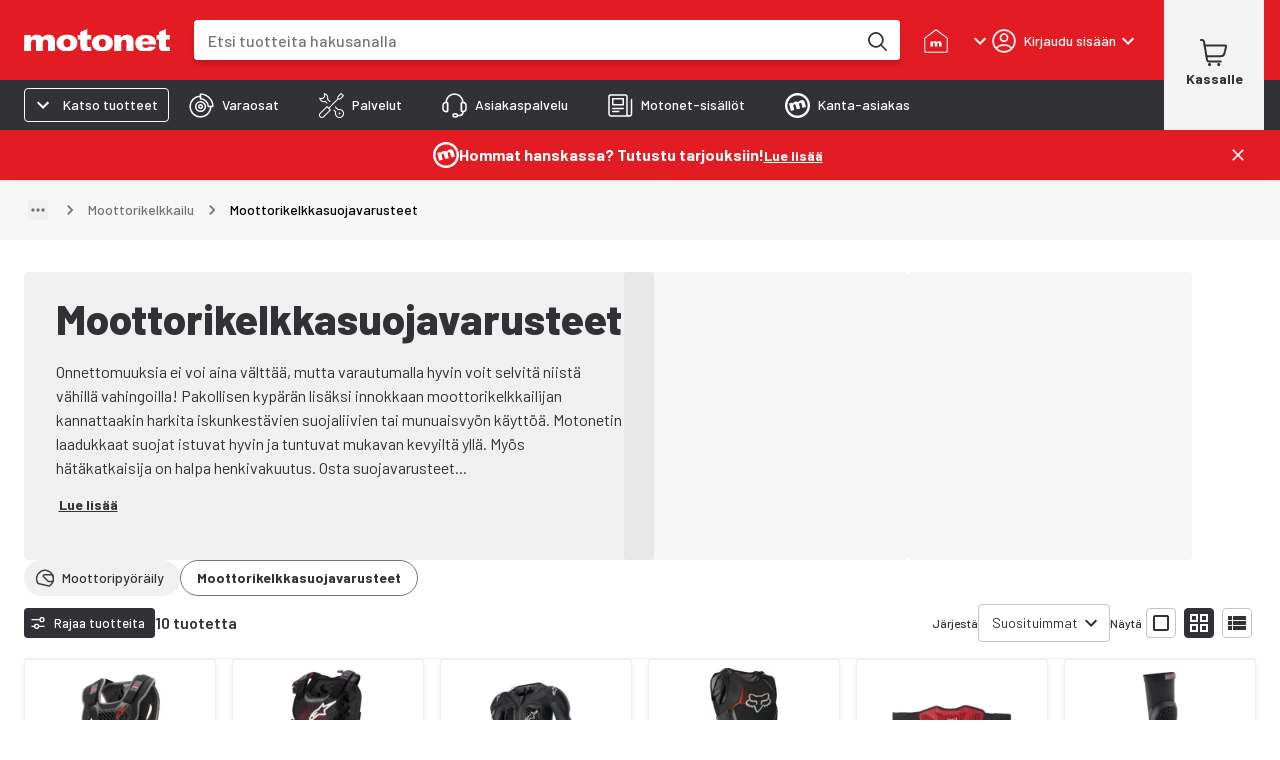

--- FILE ---
content_type: text/html; charset=utf-8
request_url: https://www.motonet.fi/tuoteryhmat/moottoripyoraily/moottorikelkkailu/moottorikelkkasuojavarusteet?category=91c480f2-761d-451f-843b-6ed44a1fa6d3
body_size: 48324
content:
<!DOCTYPE html><html lang="fi"><head><meta charSet="utf-8" data-next-head=""/><meta name="viewport" content="minimum-scale=1, initial-scale=1, width=device-width, shrink-to-fit=no, viewport-fit=cover" data-next-head=""/><script type="application/ld+json" data-next-head="">{"@context":"https://schema.org","@type":"WebSite","name":"Motonet","url":"https://www.motonet.fi"}</script><link rel="canonical" href="https://www.motonet.fi/tuoteryhmat/moottoripyoraily/moottorikelkkailu/moottorikelkkasuojavarusteet?category=91c480f2-761d-451f-843b-6ed44a1fa6d3" data-next-head=""/><title data-next-head="">Moottorikelkkasuojavarusteet</title><meta property="og:title" content="Moottorikelkkasuojavarusteet" data-next-head=""/><meta name="twitter:title" content="Moottorikelkkasuojavarusteet" data-next-head=""/><meta name="description" content="Onnettomuuksia ei voi aina välttää, mutta varautumalla hyvin voit selvitä niistä vähillä vahingoilla! Pakollisen kypärän lisäksi innokkaan moottorikelkkailijan kannattaakin harkita iskunkestävien suoj..." data-next-head=""/><meta property="og:description" content="Onnettomuuksia ei voi aina välttää, mutta varautumalla hyvin voit selvitä niistä vähillä vahingoilla! Pakollisen kypärän lisäksi innokkaan moottorikelkkailijan kannattaakin harkita iskunkestävien suoj..." data-next-head=""/><meta name="twitter:description" content="Onnettomuuksia ei voi aina välttää, mutta varautumalla hyvin voit selvitä niistä vähillä vahingoilla! Pakollisen kypärän lisäksi innokkaan moottorikelkkailijan kannattaakin harkita iskunkestävien suoj..." data-next-head=""/><meta property="og:locale" content="fi" data-next-head=""/><meta property="og:type" content="website" data-next-head=""/><meta name="twitter:card" content="summary" data-next-head=""/><link rel="preload" href="https://cdn.broman.group/storefrontstaticassets/production/fi/78605/_next/static/media/motonet_logo.0fdf3045.svg" as="image" data-next-head=""/><meta name="emotion-insertion-point" content=""/><style data-emotion="mui-global 1fohs0q">html{-webkit-font-smoothing:antialiased;-moz-osx-font-smoothing:grayscale;box-sizing:border-box;-webkit-text-size-adjust:100%;}*,*::before,*::after{box-sizing:inherit;}strong,b{font-weight:700;}body{margin:0;color:#323236;font-size:16px;line-height:24px;font-weight:400;font-family:'Barlow','Barlow Fallback';background-color:#fff;}@media print{body{background-color:#fff;}}body::backdrop{background-color:#fff;}a{font-weight:700;-webkit-text-decoration:underline;text-decoration:underline;color:inherit;}h1{font-size:56px;line-height:66px;font-weight:800;font-family:'Barlow','Barlow Fallback';}h2{font-size:42px;line-height:52px;font-weight:800;font-family:'Barlow','Barlow Fallback';}h3{font-size:28px;line-height:32px;font-weight:700;font-family:'Barlow','Barlow Fallback';}h4{font-size:20px;line-height:26px;font-weight:700;font-family:'Barlow','Barlow Fallback';}h5{font-size:18px;line-height:24px;font-weight:700;font-family:'Barlow','Barlow Fallback';}h6{font-size:16px;line-height:20px;font-weight:700;font-family:'Barlow','Barlow Fallback';}p{font-size:16px;line-height:24px;font-weight:400;font-family:'Barlow','Barlow Fallback';}.dato-image-root>img{height:100%;}</style><style data-emotion="mui-global gx11an">.scrollbar-compensation{padding-right:var(--scrollbar-compensation);}input:is([type='button'], [type='submit'], [type='reset']),input[type='file']::file-selector-button,button{color:inherit;}</style><style data-emotion="mui-global 1s7u9c2">:root{--alert-banner-height:0px;--top-notification-height:0px;--page-layout-header-height:60px;--page-layout-navbar-height:60px;--page-layout-navbar-search-height:60px;--page-layout-top-offset:calc(
          var(--page-layout-header-height) + var(--page-layout-navbar-height) +
          var(--page-layout-navbar-search-height) + var(--top-notification-height) +
          var(--alert-banner-height));--page-layout-header-offset:calc(
          var(--page-layout-header-height) + var(--top-notification-height)
          );--page-layout-product-nav-offset:calc(var(--page-layout-header-height) + var(--top-notification-height));}@media (min-width:600px){:root{--page-layout-navbar-height:50px;--page-layout-navbar-search-height:0px;}}@media (min-width:1024px){:root{--page-layout-header-height:80px;--page-layout-product-nav-offset:calc(
            var(--page-layout-header-height) + var(--page-layout-navbar-height) +
              var(--page-layout-navbar-search-height) + var(--top-notification-height)
          );}}</style><style data-emotion="mui-global 1prfaxn">@-webkit-keyframes mui-auto-fill{from{display:block;}}@keyframes mui-auto-fill{from{display:block;}}@-webkit-keyframes mui-auto-fill-cancel{from{display:block;}}@keyframes mui-auto-fill-cancel{from{display:block;}}</style><style data-emotion="mui-global iruf3u">:root{--alert-banner-height:50px;}</style><style data-emotion="mui-global animation-c7515d">@-webkit-keyframes animation-c7515d{0%{opacity:1;}50%{opacity:0.4;}100%{opacity:1;}}@keyframes animation-c7515d{0%{opacity:1;}50%{opacity:0.4;}100%{opacity:1;}}</style><style data-emotion="mui-global 1p6maym">body{overflow:unset;padding-right:unset;--scrollbar-compensation:0px;}</style><style data-emotion="mui nhhfy7 484zo2 ctuh4c 1a91p0g 15sogpo bbllyj lvocsy og2pc7 1wkzfce 1n302ex 11vs8b6 f2in1t eldv1c 6guefi 1xdhyk6 1vbfw84 n1zpu4 1pk1fka 5v2ak0 w4cd9x snm3d4 17tln1d ty8jgw 1jimio1 17ptfoq 1l0c3gc 3l99kw 3nt6tu ec5tpj o0pshq ft5ln6 jcmubu jh6k0h h9r63z 2hn8xy jb0cl5 z7ksah w0fzrc 1qnwmlv q7mezt 1rwoosz sc9on5 iax09j fme9ik 1pfjvc0 bdqg6o gfjg19 1qhyjq6 thlkuj 1jc6clx epi6q3 1bv04aa 1j22yc1 1togdph 1pnmjtb zjuml4 rntpfg 1tfef i8yde5 jb8z7h 162tvoi 1ovwwuk 70qvj9 1isemmb 1sanzdl 1hjc78s 1r6u0z4 1q90l8t ty4krj e935ek 27usa6 yimh98 zul5vb 1d4fo89 18blmyu 1lhhfhl 12dnffs 14vmmri 1gso4re 1gx70kj 93xuat fv3lde 6m5urs hs4z5d 1bllk6x 1npexfx 1yehgy3 kpvn23 51eq8m 1609jrj j8cr06 1nd5pgh 1mfvani 4a58o7 ecs8t6 gt9941 nn6ujo 1jvw9rr 1avyyv 1qyfcpo 1adsp4e 1da2aw wuxcao 11o1leq lz9wte 1g8bivy 9uh9o f1pqhn 1izbsju 1jgrd24 xlfhsf 15830to 9vd5ud 1n64l1e veukzg ygrqc3 yr8gyp 1cdknfb 1auut5x 17k5sck 163vwkl vh810p 24uwzh sdna29 1wzvivn 1xzsu5i tpl2e7 b07dun tys9qi jfpsnu 11k3b4d z650nm nyumq5 15v65ck uxvpzc 147e5lo 1l3b12y 1xao25x utyww8 kfzoud 1mlj3y0 1ftw2zb 1fjixhh 1i4vmaw 1e30f35 155ms1x zx1e5a yv50dy 13e3lm7 enfv04 g58s7s t013 1ajpjm5 uqvc4f 7driqq z8mj4y fo6h77 1s6yty9 vpr6zv odjvtd s4gcra 1gp74pa 1rygwu sh4rid 16zzlgm 1e86ejt 1owrv4j 1ny1aiy 69b7wt 1g91sjy 1qqrb04 8oizjd qpmepm 1ws0rm7 1gb3gv7 1sboh2n 4qbpip bxqhsv 1hm0c8b ls1pus 1naa0ij gi9pyy 1tc05an c9t3y9 aiyefs wnfue5 bvcm70 1b8uc0m k008qs f8wb7g 1axkv70 abqyn zqopa7 14pu95c 1vuiqit tzzsgc 6a0jsm 1gcznae s9uptr 1f3ydz3 1316mwv is9ip8 1wd3cqn 1yfb1gm fj7ae 1gmiiw5 340xcn">.mui-nhhfy7{background-color:#fff;color:#323236;-webkit-transition:box-shadow 300ms cubic-bezier(0.4, 0, 0.2, 1) 0ms;transition:box-shadow 300ms cubic-bezier(0.4, 0, 0.2, 1) 0ms;box-shadow:var(--Paper-shadow);background-image:var(--Paper-overlay);display:-webkit-box;display:-webkit-flex;display:-ms-flexbox;display:flex;-webkit-flex-direction:column;-ms-flex-direction:column;flex-direction:column;width:100%;box-sizing:border-box;-webkit-flex-shrink:0;-ms-flex-negative:0;flex-shrink:0;position:fixed;z-index:1100;top:0;left:auto;right:0;--AppBar-background:#e31b23;--AppBar-color:#fff;background-color:var(--AppBar-background);color:var(--AppBar-color);box-shadow:none;padding-right:0!important;}@media print{.mui-nhhfy7{position:absolute;}}.mui-484zo2{background-color:#e31b23;border:none;}.mui-ctuh4c{width:100%;margin-left:auto;box-sizing:border-box;margin-right:auto;padding-left:16px;padding-right:16px;display:-webkit-box;display:-webkit-flex;display:-ms-flexbox;display:flex;-webkit-align-items:center;-webkit-box-align:center;-ms-flex-align:center;align-items:center;position:relative;height:60px;}@media (min-width:600px){.mui-ctuh4c{padding-left:24px;padding-right:24px;}}@media (min-width:1280px){.mui-ctuh4c{max-width:1280px;}}@media (min-width:0px){.mui-ctuh4c{padding-right:8px;}}@media (min-width:600px){.mui-ctuh4c{padding-right:16px;}}@media (min-width: 1024px){.mui-ctuh4c{height:80px;}}@media (min-width:0px){.mui-1a91p0g{-webkit-flex:1;-ms-flex:1;flex:1;}}@media (min-width:600px){.mui-1a91p0g{margin-right:16px;-webkit-flex:0;-ms-flex:0;flex:0;}}@media (min-width:768px){.mui-1a91p0g{margin-right:24px;}}.mui-15sogpo{display:-webkit-box;display:-webkit-flex;display:-ms-flexbox;display:flex;}.mui-15sogpo:focus-visible{outline:2px solid black;outline-offset:2px;overflow:visible;z-index:9999;}.mui-bbllyj{position:relative;width:100px;height:44px;}@media (min-width: 320px){.mui-bbllyj{width:110px;}}@media (min-width: 340px){.mui-bbllyj{width:120px;}}@media (min-width: 360px){.mui-bbllyj{width:146px;}}@media (min-width:0px){.mui-lvocsy{display:none;-webkit-flex:0;-ms-flex:0;flex:0;}}@media (min-width:600px){.mui-lvocsy{display:-webkit-box;display:-webkit-flex;display:-ms-flexbox;display:flex;-webkit-flex:1;-ms-flex:1;flex:1;}}.mui-og2pc7{background-color:#fff;border-radius:0.25rem;overflow:hidden;-webkit-box-flex:1;-webkit-flex-grow:1;-ms-flex-positive:1;flex-grow:1;margin-left:16px;margin-right:16px;box-shadow:0px 4px 4px 0px #00000026;}.mui-og2pc7:focus-within{outline:2px solid white;outline-offset:2px;overflow:visible;z-index:9999;}.mui-og2pc7 form{display:-webkit-box;display:-webkit-flex;display:-ms-flexbox;display:flex;-webkit-box-pack:center;-ms-flex-pack:center;-webkit-justify-content:center;justify-content:center;}@media (min-width: 600px){.mui-og2pc7{margin-left:0;margin-right:8px;}}@media (min-width: 768px){.mui-og2pc7{margin-right:24px;}}.mui-1wkzfce{position:relative;height:100%;display:-webkit-box;display:-webkit-flex;display:-ms-flexbox;display:flex;-webkit-flex-direction:column;-ms-flex-direction:column;flex-direction:column;}.mui-1n302ex{display:-webkit-box;display:-webkit-flex;display:-ms-flexbox;display:flex;z-index:calc(1300 + 1);}.mui-1n302ex>div:first-of-type{-webkit-flex:1;-ms-flex:1;flex:1;}.mui-1n302ex>div:first-of-type>div{border-radius:0.25rem;height:44px;width:100px;}@media (min-width: 600px){.mui-1n302ex>div:first-of-type>div{height:40px;}}.mui-1n302ex input{padding:0 0 0 12px;margin:0;border:none;-webkit-transition:none;transition:none;min-width:0;font-size:16px;height:44px;font-weight:500;line-height:20px;}@media (min-width: 600px){.mui-1n302ex input{padding:0 0 0 16px;height:40px;}}.mui-11vs8b6{--Grid-columns:12;--Grid-columnSpacing:0px;--Grid-rowSpacing:0px;-webkit-flex-direction:row;-ms-flex-direction:row;flex-direction:row;min-width:0;box-sizing:border-box;display:-webkit-box;display:-webkit-flex;display:-ms-flexbox;display:flex;-webkit-box-flex-wrap:wrap;-webkit-flex-wrap:wrap;-ms-flex-wrap:wrap;flex-wrap:wrap;gap:var(--Grid-rowSpacing) var(--Grid-columnSpacing);width:100%;-webkit-align-items:center;-webkit-box-align:center;-ms-flex-align:center;align-items:center;border-top-left-radius:0.25rem;border-bottom-left-radius:0.25rem;}.mui-11vs8b6 >*{--Grid-parent-columns:12;}.mui-11vs8b6 >*{--Grid-parent-columnSpacing:0px;}.mui-11vs8b6 >*{--Grid-parent-rowSpacing:0px;}@media (max-width: 400px){.mui-11vs8b6{border-top-right-radius:0.25rem;border-bottom-right-radius:0.25rem;}}.mui-f2in1t{--Grid-columns:12;-webkit-flex-direction:row;-ms-flex-direction:row;flex-direction:row;min-width:0;box-sizing:border-box;display:-webkit-box;display:-webkit-flex;display:-ms-flexbox;display:flex;-webkit-box-flex-wrap:wrap;-webkit-flex-wrap:wrap;-ms-flex-wrap:wrap;flex-wrap:wrap;gap:var(--Grid-rowSpacing) var(--Grid-columnSpacing);width:100%;-webkit-box-flex:1;-webkit-flex-grow:1;-ms-flex-positive:1;flex-grow:1;background-color:#fff;margin:0px;}.mui-eldv1c{color:#fff;font-size:16px;line-height:1.4375em;font-weight:400;font-family:'Barlow','Barlow Fallback';padding:0;position:relative;border:0px solid;clip:rect(0 0 0 0);height:1px;margin:-1px;overflow:hidden;padding:0px;position:absolute;white-space:nowrap;width:1px;}.mui-eldv1c.Mui-focused{color:#e31b23;}.mui-eldv1c.Mui-disabled{color:rgba(0, 0, 0, 0.38);}.mui-eldv1c.Mui-error{color:#e44258;}.mui-6guefi{color:#323236;height:40px;max-width:100%;-webkit-flex:1;-ms-flex:1;flex:1;border:none;background:transparent;font-size:16px;font-weight:400;line-height:24px;font-family:'Roboto',sans-serif;}.mui-6guefi.Mui-focused .MuiAutocomplete-clearIndicator{visibility:visible;}@media (pointer: fine){.mui-6guefi:hover .MuiAutocomplete-clearIndicator{visibility:visible;}}.mui-6guefi .MuiAutocomplete-tag{margin:3px;max-width:calc(100% - 6px);}.MuiAutocomplete-hasPopupIcon.mui-6guefi .MuiAutocomplete-inputRoot,.MuiAutocomplete-hasClearIcon.mui-6guefi .MuiAutocomplete-inputRoot{padding-right:30px;}.MuiAutocomplete-hasPopupIcon.MuiAutocomplete-hasClearIcon.mui-6guefi .MuiAutocomplete-inputRoot{padding-right:56px;}.mui-6guefi .MuiAutocomplete-inputRoot .MuiAutocomplete-input{width:0;min-width:30px;}.mui-6guefi .MuiInput-root{padding-bottom:1px;}.mui-6guefi .MuiInput-root .MuiInput-input{padding:4px 4px 4px 0px;}.mui-6guefi .MuiInput-root.MuiInputBase-sizeSmall .MuiInput-input{padding:2px 4px 3px 0;}.mui-6guefi .MuiOutlinedInput-root{padding:9px;}.MuiAutocomplete-hasPopupIcon.mui-6guefi .MuiOutlinedInput-root,.MuiAutocomplete-hasClearIcon.mui-6guefi .MuiOutlinedInput-root{padding-right:39px;}.MuiAutocomplete-hasPopupIcon.MuiAutocomplete-hasClearIcon.mui-6guefi .MuiOutlinedInput-root{padding-right:65px;}.mui-6guefi .MuiOutlinedInput-root .MuiAutocomplete-input{padding:7.5px 4px 7.5px 5px;}.mui-6guefi .MuiOutlinedInput-root .MuiAutocomplete-endAdornment{right:9px;}.mui-6guefi .MuiOutlinedInput-root.MuiInputBase-sizeSmall{padding-top:6px;padding-bottom:6px;padding-left:6px;}.mui-6guefi .MuiOutlinedInput-root.MuiInputBase-sizeSmall .MuiAutocomplete-input{padding:2.5px 4px 2.5px 8px;}.mui-6guefi .MuiFilledInput-root{padding-top:19px;padding-left:8px;}.MuiAutocomplete-hasPopupIcon.mui-6guefi .MuiFilledInput-root,.MuiAutocomplete-hasClearIcon.mui-6guefi .MuiFilledInput-root{padding-right:39px;}.MuiAutocomplete-hasPopupIcon.MuiAutocomplete-hasClearIcon.mui-6guefi .MuiFilledInput-root{padding-right:65px;}.mui-6guefi .MuiFilledInput-root .MuiFilledInput-input{padding:7px 4px;}.mui-6guefi .MuiFilledInput-root .MuiAutocomplete-endAdornment{right:9px;}.mui-6guefi .MuiFilledInput-root.MuiInputBase-sizeSmall{padding-bottom:1px;}.mui-6guefi .MuiFilledInput-root.MuiInputBase-sizeSmall .MuiFilledInput-input{padding:2.5px 4px;}.mui-6guefi .MuiInputBase-hiddenLabel{padding-top:8px;}.mui-6guefi .MuiFilledInput-root.MuiInputBase-hiddenLabel{padding-top:0;padding-bottom:0;}.mui-6guefi .MuiFilledInput-root.MuiInputBase-hiddenLabel .MuiAutocomplete-input{padding-top:16px;padding-bottom:17px;}.mui-6guefi .MuiFilledInput-root.MuiInputBase-hiddenLabel.MuiInputBase-sizeSmall .MuiAutocomplete-input{padding-top:8px;padding-bottom:9px;}.mui-6guefi .MuiAutocomplete-input{-webkit-box-flex:1;-webkit-flex-grow:1;-ms-flex-positive:1;flex-grow:1;text-overflow:ellipsis;opacity:0;}.mui-6guefi .MuiAutocomplete-input{opacity:1;}.mui-6guefi .MuiFormControl-root,.mui-6guefi .MuiInputBase-root{width:100%;height:100%;}.mui-6guefi fieldset{border:none;}.mui-6guefi:focus{outline:none;}@media (min-width:600px){.mui-6guefi{-webkit-transition:border-color linear 0.1s;transition:border-color linear 0.1s;z-index:9999;}.mui-6guefi:hover{border-color:rgba(0, 0, 0, 0.25);}}.mui-1vbfw84{display:-webkit-inline-box;display:-webkit-inline-flex;display:-ms-inline-flexbox;display:inline-flex;-webkit-flex-direction:column;-ms-flex-direction:column;flex-direction:column;position:relative;min-width:0;padding:0;margin:0;border:0;vertical-align:top;width:100%;}.mui-n1zpu4{font-size:16px;line-height:1.4375em;font-weight:400;font-family:'Barlow','Barlow Fallback';color:#323236;box-sizing:border-box;position:relative;cursor:text;display:-webkit-inline-box;display:-webkit-inline-flex;display:-ms-inline-flexbox;display:inline-flex;-webkit-align-items:center;-webkit-box-align:center;-ms-flex-align:center;align-items:center;width:100%;position:relative;border-radius:4px;}.mui-n1zpu4.Mui-disabled{color:rgba(0, 0, 0, 0.38);cursor:default;}.mui-n1zpu4:hover .MuiOutlinedInput-notchedOutline{border-color:#323236;}@media (hover: none){.mui-n1zpu4:hover .MuiOutlinedInput-notchedOutline{border-color:rgba(0, 0, 0, 0.23);}}.mui-n1zpu4.Mui-focused .MuiOutlinedInput-notchedOutline{border-width:2px;}.mui-n1zpu4.Mui-focused .MuiOutlinedInput-notchedOutline{border-color:#e31b23;}.mui-n1zpu4.Mui-error .MuiOutlinedInput-notchedOutline{border-color:#e44258;}.mui-n1zpu4.Mui-disabled .MuiOutlinedInput-notchedOutline{border-color:rgba(0, 0, 0, 0.26);}.mui-n1zpu4 .MuiInputBase-input::-webkit-input-placeholder{color:#747474;opacity:1;}.mui-n1zpu4 .MuiInputBase-input::-moz-placeholder{color:#747474;opacity:1;}.mui-n1zpu4 .MuiInputBase-input:-ms-input-placeholder{color:#747474;opacity:1;}.mui-n1zpu4 .MuiInputBase-input::placeholder{color:#747474;opacity:1;}.mui-1pk1fka{font:inherit;letter-spacing:inherit;color:currentColor;padding:4px 0 5px;border:0;box-sizing:content-box;background:none;height:1.4375em;margin:0;-webkit-tap-highlight-color:transparent;display:block;min-width:0;width:100%;-webkit-animation-name:mui-auto-fill-cancel;animation-name:mui-auto-fill-cancel;-webkit-animation-duration:10ms;animation-duration:10ms;padding:16.5px 14px;}.mui-1pk1fka::-webkit-input-placeholder{color:currentColor;opacity:0.42;-webkit-transition:opacity 200ms cubic-bezier(0.4, 0, 0.2, 1) 0ms;transition:opacity 200ms cubic-bezier(0.4, 0, 0.2, 1) 0ms;}.mui-1pk1fka::-moz-placeholder{color:currentColor;opacity:0.42;-webkit-transition:opacity 200ms cubic-bezier(0.4, 0, 0.2, 1) 0ms;transition:opacity 200ms cubic-bezier(0.4, 0, 0.2, 1) 0ms;}.mui-1pk1fka::-ms-input-placeholder{color:currentColor;opacity:0.42;-webkit-transition:opacity 200ms cubic-bezier(0.4, 0, 0.2, 1) 0ms;transition:opacity 200ms cubic-bezier(0.4, 0, 0.2, 1) 0ms;}.mui-1pk1fka:focus{outline:0;}.mui-1pk1fka:invalid{box-shadow:none;}.mui-1pk1fka::-webkit-search-decoration{-webkit-appearance:none;}label[data-shrink=false]+.MuiInputBase-formControl .mui-1pk1fka::-webkit-input-placeholder{opacity:0!important;}label[data-shrink=false]+.MuiInputBase-formControl .mui-1pk1fka::-moz-placeholder{opacity:0!important;}label[data-shrink=false]+.MuiInputBase-formControl .mui-1pk1fka::-ms-input-placeholder{opacity:0!important;}label[data-shrink=false]+.MuiInputBase-formControl .mui-1pk1fka:focus::-webkit-input-placeholder{opacity:0.42;}label[data-shrink=false]+.MuiInputBase-formControl .mui-1pk1fka:focus::-moz-placeholder{opacity:0.42;}label[data-shrink=false]+.MuiInputBase-formControl .mui-1pk1fka:focus::-ms-input-placeholder{opacity:0.42;}.mui-1pk1fka.Mui-disabled{opacity:1;-webkit-text-fill-color:rgba(0, 0, 0, 0.38);}.mui-1pk1fka:-webkit-autofill{-webkit-animation-duration:5000s;animation-duration:5000s;-webkit-animation-name:mui-auto-fill;animation-name:mui-auto-fill;}.mui-1pk1fka:-webkit-autofill{border-radius:inherit;}.mui-5v2ak0{text-align:left;position:absolute;bottom:0;right:0;top:-5px;left:0;margin:0;padding:0 8px;pointer-events:none;border-radius:inherit;border-style:solid;border-width:1px;overflow:hidden;min-width:0%;border-color:rgba(0, 0, 0, 0.23);}.mui-w4cd9x{float:unset;width:auto;overflow:hidden;padding:0;line-height:11px;-webkit-transition:width 150ms cubic-bezier(0.0, 0, 0.2, 1) 0ms;transition:width 150ms cubic-bezier(0.0, 0, 0.2, 1) 0ms;}.mui-snm3d4{display:-webkit-inline-box;display:-webkit-inline-flex;display:-ms-inline-flexbox;display:inline-flex;-webkit-align-items:center;-webkit-box-align:center;-ms-flex-align:center;align-items:center;-webkit-box-pack:center;-ms-flex-pack:center;-webkit-justify-content:center;justify-content:center;position:relative;box-sizing:border-box;-webkit-tap-highlight-color:transparent;background-color:transparent;outline:0;border:0;margin:0;border-radius:0;padding:0;cursor:pointer;-webkit-user-select:none;-moz-user-select:none;-ms-user-select:none;user-select:none;vertical-align:middle;-moz-appearance:none;-webkit-appearance:none;-webkit-text-decoration:none;text-decoration:none;color:inherit;text-align:center;-webkit-flex:0 0 auto;-ms-flex:0 0 auto;flex:0 0 auto;font-size:1.5rem;padding:8px;border-radius:50%;color:rgba(0, 0, 0, 0.54);-webkit-transition:background-color 150ms cubic-bezier(0.4, 0, 0.2, 1) 0ms;transition:background-color 150ms cubic-bezier(0.4, 0, 0.2, 1) 0ms;--IconButton-hoverBg:rgba(0, 0, 0, 0.04);display:none;position:relative;-webkit-box-pack:center;-ms-flex-pack:center;-webkit-justify-content:center;justify-content:center;width:44px;border-radius:0;}.mui-snm3d4::-moz-focus-inner{border-style:none;}.mui-snm3d4.Mui-disabled{pointer-events:none;cursor:default;}@media print{.mui-snm3d4{-webkit-print-color-adjust:exact;color-adjust:exact;}}.mui-snm3d4:hover{background-color:var(--IconButton-hoverBg);}@media (hover: none){.mui-snm3d4:hover{background-color:transparent;}}.mui-snm3d4.Mui-disabled{background-color:transparent;color:rgba(0, 0, 0, 0.26);}.mui-snm3d4.MuiIconButton-loading{color:transparent;}.mui-snm3d4:focus-visible{outline:2px solid black;outline-offset:2px;overflow:visible;z-index:9999;}.mui-snm3d4:before{position:absolute;inset-block-start:50%;right:0;display:block;height:26px;content:'';border-inline-end:1px solid #c4c4c4;-webkit-transform:translateY(-50%);-moz-transform:translateY(-50%);-ms-transform:translateY(-50%);transform:translateY(-50%);}.mui-17tln1d{-webkit-user-select:none;-moz-user-select:none;-ms-user-select:none;user-select:none;width:1em;height:1em;display:inline-block;-webkit-flex-shrink:0;-ms-flex-negative:0;flex-shrink:0;-webkit-transition:fill 200ms cubic-bezier(0.4, 0, 0.2, 1) 0ms;transition:fill 200ms cubic-bezier(0.4, 0, 0.2, 1) 0ms;fill:currentColor;font-size:1.5rem;width:22px;height:22px;}.mui-ty8jgw{border:0px solid;clip:rect(0 0 0 0);height:1px;margin:-1px;overflow:hidden;padding:0px;position:absolute;white-space:nowrap;width:1px;}.mui-1jimio1{display:-webkit-box;display:-webkit-flex;display:-ms-flexbox;display:flex;-webkit-align-items:center;-webkit-box-align:center;-ms-flex-align:center;align-items:center;-webkit-box-pack:center;-ms-flex-pack:center;-webkit-justify-content:center;justify-content:center;background-color:#fff;height:44px;padding-right:4px;}@media (min-width: 600px){.mui-1jimio1{height:40px;}}.mui-17ptfoq{display:-webkit-inline-box;display:-webkit-inline-flex;display:-ms-inline-flexbox;display:inline-flex;-webkit-align-items:center;-webkit-box-align:center;-ms-flex-align:center;align-items:center;-webkit-box-pack:center;-ms-flex-pack:center;-webkit-justify-content:center;justify-content:center;position:relative;box-sizing:border-box;-webkit-tap-highlight-color:transparent;background-color:transparent;outline:0;border:0;margin:0;border-radius:0;padding:0;cursor:pointer;-webkit-user-select:none;-moz-user-select:none;-ms-user-select:none;user-select:none;vertical-align:middle;-moz-appearance:none;-webkit-appearance:none;-webkit-text-decoration:none;text-decoration:none;color:inherit;text-align:center;-webkit-flex:0 0 auto;-ms-flex:0 0 auto;flex:0 0 auto;font-size:1.5rem;padding:8px;border-radius:50%;color:rgba(0, 0, 0, 0.54);-webkit-transition:background-color 150ms cubic-bezier(0.4, 0, 0.2, 1) 0ms;transition:background-color 150ms cubic-bezier(0.4, 0, 0.2, 1) 0ms;--IconButton-hoverBg:rgba(0, 0, 0, 0.04);width:44px;height:44;border-radius:0;}.mui-17ptfoq::-moz-focus-inner{border-style:none;}.mui-17ptfoq.Mui-disabled{pointer-events:none;cursor:default;}@media print{.mui-17ptfoq{-webkit-print-color-adjust:exact;color-adjust:exact;}}.mui-17ptfoq:hover{background-color:var(--IconButton-hoverBg);}@media (hover: none){.mui-17ptfoq:hover{background-color:transparent;}}.mui-17ptfoq.Mui-disabled{background-color:transparent;color:rgba(0, 0, 0, 0.26);}.mui-17ptfoq.MuiIconButton-loading{color:transparent;}.mui-17ptfoq:focus-visible{outline:2px solid black;outline-offset:2px;overflow:visible;z-index:9999;}@media (min-width:600px){.mui-17ptfoq{width:40px;height:40px;}}.mui-1l0c3gc{display:-webkit-box;display:-webkit-flex;display:-ms-flexbox;display:flex;-webkit-align-items:center;-webkit-box-align:center;-ms-flex-align:center;align-items:center;}@media (min-width:0px){.mui-1l0c3gc{-webkit-column-gap:0px;column-gap:0px;margin-right:0px;}}@media (min-width:600px){.mui-1l0c3gc{-webkit-column-gap:8px;column-gap:8px;margin-right:8px;}}@media (min-width:768px){.mui-1l0c3gc{-webkit-column-gap:24px;column-gap:24px;margin-right:24px;}}@media (min-width:768px){.mui-3l99kw{display:none;}}.mui-3nt6tu{display:-webkit-inline-box;display:-webkit-inline-flex;display:-ms-inline-flexbox;display:inline-flex;-webkit-align-items:center;-webkit-box-align:center;-ms-flex-align:center;align-items:center;-webkit-box-pack:center;-ms-flex-pack:center;-webkit-justify-content:center;justify-content:center;position:relative;box-sizing:border-box;-webkit-tap-highlight-color:transparent;background-color:transparent;outline:0;border:0;margin:0;border-radius:0;padding:0;cursor:pointer;-webkit-user-select:none;-moz-user-select:none;-ms-user-select:none;user-select:none;vertical-align:middle;-moz-appearance:none;-webkit-appearance:none;-webkit-text-decoration:none;text-decoration:none;color:inherit;font-family:'Barlow','Barlow Fallback';font-weight:500;font-size:0.875rem;line-height:1.75;text-transform:uppercase;min-width:64px;padding:6px 16px;border:0;border-radius:4px;-webkit-transition:background-color 250ms cubic-bezier(0.4, 0, 0.2, 1) 0ms,box-shadow 250ms cubic-bezier(0.4, 0, 0.2, 1) 0ms,border-color 250ms cubic-bezier(0.4, 0, 0.2, 1) 0ms,color 250ms cubic-bezier(0.4, 0, 0.2, 1) 0ms;transition:background-color 250ms cubic-bezier(0.4, 0, 0.2, 1) 0ms,box-shadow 250ms cubic-bezier(0.4, 0, 0.2, 1) 0ms,border-color 250ms cubic-bezier(0.4, 0, 0.2, 1) 0ms,color 250ms cubic-bezier(0.4, 0, 0.2, 1) 0ms;padding:6px 8px;color:var(--variant-textColor);background-color:var(--variant-textBg);--variant-textColor:#e31b23;--variant-outlinedColor:#e31b23;--variant-outlinedBorder:rgba(227, 27, 35, 0.5);--variant-containedColor:#fff;--variant-containedBg:#e31b23;-webkit-transition:background-color 250ms cubic-bezier(0.4, 0, 0.2, 1) 0ms,box-shadow 250ms cubic-bezier(0.4, 0, 0.2, 1) 0ms,border-color 250ms cubic-bezier(0.4, 0, 0.2, 1) 0ms;transition:background-color 250ms cubic-bezier(0.4, 0, 0.2, 1) 0ms,box-shadow 250ms cubic-bezier(0.4, 0, 0.2, 1) 0ms,border-color 250ms cubic-bezier(0.4, 0, 0.2, 1) 0ms;font-family:'Barlow','Barlow Fallback';font-size:12px;line-height:16px;font-weight:500;position:relative;border-radius:0.25rem;text-transform:none;-webkit-transition:background-color 150ms ease-in;transition:background-color 150ms ease-in;box-shadow:none;color:inherit;padding:6px 16px;background-color:inherit;border-radius:0;width:auto;min-width:auto;padding:0;white-space:nowrap;text-align:center;}.mui-3nt6tu::-moz-focus-inner{border-style:none;}.mui-3nt6tu.Mui-disabled{pointer-events:none;cursor:default;}@media print{.mui-3nt6tu{-webkit-print-color-adjust:exact;color-adjust:exact;}}.mui-3nt6tu:hover{-webkit-text-decoration:none;text-decoration:none;}.mui-3nt6tu.Mui-disabled{color:rgba(0, 0, 0, 0.26);}@media (hover: hover){.mui-3nt6tu:hover{--variant-containedBg:rgb(158, 18, 24);--variant-textBg:rgba(227, 27, 35, 0.04);--variant-outlinedBorder:#e31b23;--variant-outlinedBg:rgba(227, 27, 35, 0.04);}}.mui-3nt6tu.MuiButton-loading{color:transparent;}.mui-3nt6tu:hover{box-shadow:none;}.mui-3nt6tu:hover{background-color:inherit;}.mui-3nt6tu:focus{background-color:inherit;}.mui-3nt6tu:disabled{color:rgba(50, 50, 54, 0.38);}.mui-3nt6tu,.mui-3nt6tu>span{display:-webkit-box;display:-webkit-flex;display:-ms-flexbox;display:flex;-webkit-flex-direction:column;-ms-flex-direction:column;flex-direction:column;row-gap:4px;}.mui-3nt6tu:focus-visible{outline:2px solid black;outline-offset:2px;overflow:visible;z-index:9999;}.mui-ec5tpj{width:100%;display:inherit;-webkit-align-items:inherit;-webkit-box-align:inherit;-ms-flex-align:inherit;align-items:inherit;-webkit-box-pack:inherit;-ms-flex-pack:inherit;-webkit-justify-content:inherit;justify-content:inherit;visibility:visible;}.mui-o0pshq{display:-webkit-box;display:-webkit-flex;display:-ms-flexbox;display:flex;-webkit-align-items:center;-webkit-box-align:center;-ms-flex-align:center;align-items:center;-webkit-box-pack:center;-ms-flex-pack:center;-webkit-justify-content:center;justify-content:center;cursor:pointer;width:60px;min-height:24px;}.mui-ft5ln6{position:relative;display:-webkit-inline-box;display:-webkit-inline-flex;display:-ms-inline-flexbox;display:inline-flex;vertical-align:middle;-webkit-flex-shrink:0;-ms-flex-negative:0;flex-shrink:0;color:#fff;}.mui-ft5ln6 .MuiBadge-badge{padding:0;font-size:12px;font-weight:500;line-height:16px;box-shadow:0px 4px 4px 0px #00000026;border-radius:100%;}@media (max-width: 600px){.mui-ft5ln6 .MuiBadge-badge{top:4px;left:6px;}}@media (min-width: 1024px){.mui-ft5ln6 .MuiBadge-badge{padding:0;font-size:14px;font-weight:700;line-height:18px;}}.mui-ft5ln6.dot .MuiBadge-badge{background-color:#fff;width:8px;height:8px;top:0;left:12px;}@media (min-width: 600px){.mui-ft5ln6.dot .MuiBadge-badge{display:none;}}.mui-ft5ln6.small .MuiBadge-badge{width:20px;height:20px;}@media (min-width: 1024px){.mui-ft5ln6.small .MuiBadge-badge{width:24px;height:24px;}}.mui-ft5ln6.medium .MuiBadge-badge{width:24px;height:24px;}@media (max-width: 600px){.mui-ft5ln6.medium .MuiBadge-badge{width:20px;height:20px;}}@media (min-width: 1024px){.mui-ft5ln6.medium .MuiBadge-badge{width:28px;height:28px;}}.mui-ft5ln6.large .MuiBadge-badge{width:28px;height:28px;}@media (min-width: 1024px){.mui-ft5ln6.large .MuiBadge-badge{width:35px;height:35px;}}.mui-jcmubu{display:-webkit-box;display:-webkit-flex;display:-ms-flexbox;display:flex;-webkit-flex-direction:row;-ms-flex-direction:row;flex-direction:row;-webkit-box-flex-wrap:wrap;-webkit-flex-wrap:wrap;-ms-flex-wrap:wrap;flex-wrap:wrap;-webkit-box-pack:center;-ms-flex-pack:center;-webkit-justify-content:center;justify-content:center;-webkit-align-content:center;-ms-flex-line-pack:center;align-content:center;-webkit-align-items:center;-webkit-box-align:center;-ms-flex-align:center;align-items:center;position:absolute;box-sizing:border-box;font-family:'Barlow','Barlow Fallback';font-weight:500;font-size:0.75rem;min-width:20px;line-height:1;padding:0 6px;height:20px;border-radius:10px;z-index:1;-webkit-transition:-webkit-transform 225ms cubic-bezier(0.4, 0, 0.2, 1) 0ms;transition:transform 225ms cubic-bezier(0.4, 0, 0.2, 1) 0ms;background-color:#2e7d32;color:#ffffff;border-radius:4px;height:8px;min-width:8px;padding:0;top:0;right:0;-webkit-transform:scale(1) translate(50%, -50%);-moz-transform:scale(1) translate(50%, -50%);-ms-transform:scale(1) translate(50%, -50%);transform:scale(1) translate(50%, -50%);transform-origin:100% 0%;}.mui-jcmubu.MuiBadge-invisible{-webkit-transform:scale(0) translate(50%, -50%);-moz-transform:scale(0) translate(50%, -50%);-ms-transform:scale(0) translate(50%, -50%);transform:scale(0) translate(50%, -50%);}.mui-jh6k0h{display:-webkit-box;display:-webkit-flex;display:-ms-flexbox;display:flex;-webkit-align-items:center;-webkit-box-align:center;-ms-flex-align:center;align-items:center;-webkit-box-pack:center;-ms-flex-pack:center;-webkit-justify-content:center;justify-content:center;width:60px;text-align:center;overflow:hidden;white-space:nowrap;text-overflow:ellipsis;line-height:16px;}@media (min-width:0px){.mui-h9r63z{display:none;}}@media (min-width:768px){.mui-h9r63z{display:block;}}.mui-2hn8xy{display:-webkit-inline-box;display:-webkit-inline-flex;display:-ms-inline-flexbox;display:inline-flex;-webkit-align-items:center;-webkit-box-align:center;-ms-flex-align:center;align-items:center;-webkit-box-pack:center;-ms-flex-pack:center;-webkit-justify-content:center;justify-content:center;position:relative;box-sizing:border-box;-webkit-tap-highlight-color:transparent;background-color:transparent;outline:0;border:0;margin:0;border-radius:0;padding:0;cursor:pointer;-webkit-user-select:none;-moz-user-select:none;-ms-user-select:none;user-select:none;vertical-align:middle;-moz-appearance:none;-webkit-appearance:none;-webkit-text-decoration:none;text-decoration:none;color:inherit;font-family:'Barlow','Barlow Fallback';font-weight:500;font-size:0.875rem;line-height:1.75;text-transform:uppercase;min-width:64px;padding:6px 16px;border:0;border-radius:4px;-webkit-transition:background-color 250ms cubic-bezier(0.4, 0, 0.2, 1) 0ms,box-shadow 250ms cubic-bezier(0.4, 0, 0.2, 1) 0ms,border-color 250ms cubic-bezier(0.4, 0, 0.2, 1) 0ms,color 250ms cubic-bezier(0.4, 0, 0.2, 1) 0ms;transition:background-color 250ms cubic-bezier(0.4, 0, 0.2, 1) 0ms,box-shadow 250ms cubic-bezier(0.4, 0, 0.2, 1) 0ms,border-color 250ms cubic-bezier(0.4, 0, 0.2, 1) 0ms,color 250ms cubic-bezier(0.4, 0, 0.2, 1) 0ms;padding:6px 8px;color:var(--variant-textColor);background-color:var(--variant-textBg);--variant-textColor:#e31b23;--variant-outlinedColor:#e31b23;--variant-outlinedBorder:rgba(227, 27, 35, 0.5);--variant-containedColor:#fff;--variant-containedBg:#e31b23;-webkit-transition:background-color 250ms cubic-bezier(0.4, 0, 0.2, 1) 0ms,box-shadow 250ms cubic-bezier(0.4, 0, 0.2, 1) 0ms,border-color 250ms cubic-bezier(0.4, 0, 0.2, 1) 0ms;transition:background-color 250ms cubic-bezier(0.4, 0, 0.2, 1) 0ms,box-shadow 250ms cubic-bezier(0.4, 0, 0.2, 1) 0ms,border-color 250ms cubic-bezier(0.4, 0, 0.2, 1) 0ms;position:relative;border-radius:0.25rem;text-transform:none;-webkit-transition:background-color 150ms ease-in;transition:background-color 150ms ease-in;box-shadow:none;color:inherit;padding:6px 16px;background-color:inherit;border-radius:0;width:auto;min-width:auto;padding:0;}.mui-2hn8xy::-moz-focus-inner{border-style:none;}.mui-2hn8xy.Mui-disabled{pointer-events:none;cursor:default;}@media print{.mui-2hn8xy{-webkit-print-color-adjust:exact;color-adjust:exact;}}.mui-2hn8xy:hover{-webkit-text-decoration:none;text-decoration:none;}.mui-2hn8xy.Mui-disabled{color:rgba(0, 0, 0, 0.26);}@media (hover: hover){.mui-2hn8xy:hover{--variant-containedBg:rgb(158, 18, 24);--variant-textBg:rgba(227, 27, 35, 0.04);--variant-outlinedBorder:#e31b23;--variant-outlinedBg:rgba(227, 27, 35, 0.04);}}.mui-2hn8xy.MuiButton-loading{color:transparent;}.mui-2hn8xy:hover{box-shadow:none;}.mui-2hn8xy:hover{background-color:inherit;}.mui-2hn8xy:focus{background-color:inherit;}.mui-2hn8xy:disabled{color:rgba(50, 50, 54, 0.38);}.mui-2hn8xy:focus-visible{outline:2px solid black;outline-offset:2px;overflow:visible;z-index:9999;}.mui-jb0cl5{position:relative;display:-webkit-inline-box;display:-webkit-inline-flex;display:-ms-inline-flexbox;display:inline-flex;vertical-align:middle;-webkit-flex-shrink:0;-ms-flex-negative:0;flex-shrink:0;margin-right:6px;padding-right:6px;color:#fff;}.mui-jb0cl5 .MuiBadge-badge{padding:0;font-size:12px;font-weight:500;line-height:16px;box-shadow:0px 4px 4px 0px #00000026;border-radius:100%;}@media (max-width: 600px){.mui-jb0cl5 .MuiBadge-badge{top:4px;left:6px;}}@media (min-width: 1024px){.mui-jb0cl5 .MuiBadge-badge{padding:0;font-size:14px;font-weight:700;line-height:18px;}}.mui-jb0cl5.dot .MuiBadge-badge{background-color:#fff;width:8px;height:8px;top:0;left:12px;}@media (min-width: 600px){.mui-jb0cl5.dot .MuiBadge-badge{display:none;}}.mui-jb0cl5.small .MuiBadge-badge{width:20px;height:20px;}@media (min-width: 1024px){.mui-jb0cl5.small .MuiBadge-badge{width:24px;height:24px;}}.mui-jb0cl5.medium .MuiBadge-badge{width:24px;height:24px;}@media (max-width: 600px){.mui-jb0cl5.medium .MuiBadge-badge{width:20px;height:20px;}}@media (min-width: 1024px){.mui-jb0cl5.medium .MuiBadge-badge{width:28px;height:28px;}}.mui-jb0cl5.large .MuiBadge-badge{width:28px;height:28px;}@media (min-width: 1024px){.mui-jb0cl5.large .MuiBadge-badge{width:35px;height:35px;}}.mui-z7ksah{display:-webkit-box;display:-webkit-flex;display:-ms-flexbox;display:flex;-webkit-align-items:center;-webkit-box-align:center;-ms-flex-align:center;align-items:center;-webkit-box-pack:center;-ms-flex-pack:center;-webkit-justify-content:center;justify-content:center;}.mui-w0fzrc{padding-left:8px;text-wrap:noWrap;}.mui-1qnwmlv{margin:0;font-family:'Barlow','Barlow Fallback';font-size:14px;line-height:20px;font-weight:500;}.mui-q7mezt{-webkit-user-select:none;-moz-user-select:none;-ms-user-select:none;user-select:none;width:1em;height:1em;display:inline-block;-webkit-flex-shrink:0;-ms-flex-negative:0;flex-shrink:0;-webkit-transition:fill 200ms cubic-bezier(0.4, 0, 0.2, 1) 0ms;transition:fill 200ms cubic-bezier(0.4, 0, 0.2, 1) 0ms;fill:currentColor;font-size:1.5rem;}.mui-1rwoosz{position:fixed;display:-webkit-box;display:-webkit-flex;display:-ms-flexbox;display:flex;-webkit-align-items:center;-webkit-box-align:center;-ms-flex-align:center;align-items:center;-webkit-box-pack:center;-ms-flex-pack:center;-webkit-justify-content:center;justify-content:center;right:0;bottom:0;top:0;left:0;background-color:rgba(0, 0, 0, 0.5);-webkit-tap-highlight-color:transparent;background-color:rgba(0,0,0,0.25);z-index:1350;}.mui-1rwoosz[style*="opacity: 0"]{pointer-events:none;}.mui-sc9on5{margin:0;font-family:'Barlow','Barlow Fallback';font-size:12px;line-height:16px;font-weight:500;color:#fff;}.mui-iax09j{margin:0;font-family:'Barlow','Barlow Fallback';font-size:14px;line-height:20px;font-weight:500;white-space:nowrap;}.mui-fme9ik{--Grid-columns:12;--Grid-columnSpacing:0px;--Grid-rowSpacing:0px;-webkit-flex-direction:row;-ms-flex-direction:row;flex-direction:row;min-width:0;box-sizing:border-box;display:-webkit-box;display:-webkit-flex;display:-ms-flexbox;display:flex;-webkit-box-flex-wrap:wrap;-webkit-flex-wrap:wrap;-ms-flex-wrap:wrap;flex-wrap:wrap;gap:var(--Grid-rowSpacing) var(--Grid-columnSpacing);width:100%;height:100%;width:unset;-webkit-align-items:center;-webkit-box-align:center;-ms-flex-align:center;align-items:center;}.mui-fme9ik >*{--Grid-parent-columns:12;}.mui-fme9ik >*{--Grid-parent-columnSpacing:0px;}.mui-fme9ik >*{--Grid-parent-rowSpacing:0px;}.mui-1pfjvc0{display:-webkit-box;display:-webkit-flex;display:-ms-flexbox;display:flex;-webkit-flex-direction:row;-ms-flex-direction:row;flex-direction:row;-webkit-box-flex-wrap:wrap;-webkit-flex-wrap:wrap;-ms-flex-wrap:wrap;flex-wrap:wrap;-webkit-box-pack:center;-ms-flex-pack:center;-webkit-justify-content:center;justify-content:center;-webkit-align-content:center;-ms-flex-line-pack:center;align-content:center;-webkit-align-items:center;-webkit-box-align:center;-ms-flex-align:center;align-items:center;position:absolute;box-sizing:border-box;font-family:'Barlow','Barlow Fallback';font-weight:500;font-size:0.75rem;min-width:20px;line-height:1;padding:0 6px;height:20px;border-radius:10px;z-index:1;-webkit-transition:-webkit-transform 225ms cubic-bezier(0.4, 0, 0.2, 1) 0ms;transition:transform 225ms cubic-bezier(0.4, 0, 0.2, 1) 0ms;background-color:#2e7d32;color:#ffffff;border-radius:4px;height:8px;min-width:8px;padding:0;top:0;right:0;-webkit-transform:scale(1) translate(50%, -50%);-moz-transform:scale(1) translate(50%, -50%);-ms-transform:scale(1) translate(50%, -50%);transform:scale(1) translate(50%, -50%);transform-origin:100% 0%;-webkit-transition:-webkit-transform 195ms cubic-bezier(0.4, 0, 0.2, 1) 0ms;transition:transform 195ms cubic-bezier(0.4, 0, 0.2, 1) 0ms;}.mui-1pfjvc0.MuiBadge-invisible{-webkit-transform:scale(0) translate(50%, -50%);-moz-transform:scale(0) translate(50%, -50%);-ms-transform:scale(0) translate(50%, -50%);transform:scale(0) translate(50%, -50%);}.mui-bdqg6o{position:relative;height:100%;width:56px;-webkit-flex-shrink:0;-ms-flex-negative:0;flex-shrink:0;}@media (min-width:0px){.mui-bdqg6o{display:none;}}@media (min-width:768px){.mui-bdqg6o{display:block;}}.mui-bdqg6o.hidden{display:none;}@media (min-width: 1024px){.mui-bdqg6o{width:100px;}}.mui-gfjg19{position:absolute;top:0;left:0;width:100%;height:100%;color:#323236;background:#f3f3f3;}@media (min-width: 1024px){.mui-gfjg19{height:calc(100% + 50px);}}.mui-gfjg19 .RSFCartButton-link:hover{background-color:inherit;}.mui-1qhyjq6{display:-webkit-box;display:-webkit-flex;display:-ms-flexbox;display:flex;-webkit-flex-direction:column;-ms-flex-direction:column;flex-direction:column;-webkit-box-pack:center;-ms-flex-pack:center;-webkit-justify-content:center;justify-content:center;-webkit-align-items:center;-webkit-box-align:center;-ms-flex-align:center;align-items:center;height:100%;width:100%;cursor:pointer;}.mui-thlkuj{display:-webkit-inline-box;display:-webkit-inline-flex;display:-ms-inline-flexbox;display:inline-flex;-webkit-align-items:center;-webkit-box-align:center;-ms-flex-align:center;align-items:center;-webkit-box-pack:center;-ms-flex-pack:center;-webkit-justify-content:center;justify-content:center;position:relative;box-sizing:border-box;-webkit-tap-highlight-color:transparent;background-color:transparent;outline:0;border:0;margin:0;border-radius:0;padding:0;cursor:pointer;-webkit-user-select:none;-moz-user-select:none;-ms-user-select:none;user-select:none;vertical-align:middle;-moz-appearance:none;-webkit-appearance:none;-webkit-text-decoration:none;text-decoration:none;color:inherit;font-family:'Barlow','Barlow Fallback';font-weight:500;font-size:0.875rem;line-height:1.75;text-transform:uppercase;min-width:64px;padding:6px 16px;border:0;border-radius:4px;-webkit-transition:background-color 250ms cubic-bezier(0.4, 0, 0.2, 1) 0ms,box-shadow 250ms cubic-bezier(0.4, 0, 0.2, 1) 0ms,border-color 250ms cubic-bezier(0.4, 0, 0.2, 1) 0ms,color 250ms cubic-bezier(0.4, 0, 0.2, 1) 0ms;transition:background-color 250ms cubic-bezier(0.4, 0, 0.2, 1) 0ms,box-shadow 250ms cubic-bezier(0.4, 0, 0.2, 1) 0ms,border-color 250ms cubic-bezier(0.4, 0, 0.2, 1) 0ms,color 250ms cubic-bezier(0.4, 0, 0.2, 1) 0ms;padding:6px 8px;color:var(--variant-textColor);background-color:var(--variant-textBg);--variant-textColor:#e31b23;--variant-outlinedColor:#e31b23;--variant-outlinedBorder:rgba(227, 27, 35, 0.5);--variant-containedColor:#fff;--variant-containedBg:#e31b23;-webkit-transition:background-color 250ms cubic-bezier(0.4, 0, 0.2, 1) 0ms,box-shadow 250ms cubic-bezier(0.4, 0, 0.2, 1) 0ms,border-color 250ms cubic-bezier(0.4, 0, 0.2, 1) 0ms;transition:background-color 250ms cubic-bezier(0.4, 0, 0.2, 1) 0ms,box-shadow 250ms cubic-bezier(0.4, 0, 0.2, 1) 0ms,border-color 250ms cubic-bezier(0.4, 0, 0.2, 1) 0ms;position:relative;border-radius:0.25rem;text-transform:none;-webkit-transition:background-color 150ms ease-in;transition:background-color 150ms ease-in;box-shadow:none;color:inherit;padding:6px 16px;background-color:inherit;display:block;padding:0;border-radius:0;}.mui-thlkuj::-moz-focus-inner{border-style:none;}.mui-thlkuj.Mui-disabled{pointer-events:none;cursor:default;}@media print{.mui-thlkuj{-webkit-print-color-adjust:exact;color-adjust:exact;}}.mui-thlkuj:hover{-webkit-text-decoration:none;text-decoration:none;}.mui-thlkuj.Mui-disabled{color:rgba(0, 0, 0, 0.26);}@media (hover: hover){.mui-thlkuj:hover{--variant-containedBg:rgb(158, 18, 24);--variant-textBg:rgba(227, 27, 35, 0.04);--variant-outlinedBorder:#e31b23;--variant-outlinedBg:rgba(227, 27, 35, 0.04);}}.mui-thlkuj.MuiButton-loading{color:transparent;}.mui-thlkuj:hover{box-shadow:none;}.mui-thlkuj:hover{background-color:inherit;}.mui-thlkuj:focus{background-color:inherit;}.mui-thlkuj:disabled{color:rgba(50, 50, 54, 0.38);}.mui-thlkuj:focus-visible{outline:2px solid black;outline-offset:2px;overflow:visible;z-index:9999;}@media (min-width:0px){.mui-1jc6clx{display:none;}}@media (min-width:1024px){.mui-1jc6clx{display:block;}}.mui-epi6q3{margin:0;font-family:'Barlow','Barlow Fallback';font-size:14px;line-height:18px;font-weight:700;}.mui-1bv04aa{background-color:#323236;}.mui-1j22yc1{width:100%;margin-left:auto;box-sizing:border-box;margin-right:auto;display:-webkit-box;display:-webkit-flex;display:-ms-flexbox;display:flex;height:60px;-webkit-align-items:center;-webkit-box-align:center;-ms-flex-align:center;align-items:center;}@media (min-width:1280px){.mui-1j22yc1{max-width:1280px;}}.mui-1j22yc1 .MuiTab-root{text-transform:none;opacity:1;min-width:0;padding-left:8px;padding-right:8px;}.mui-1j22yc1 .MuiTab-root:first-of-type{padding-left:8px;}.mui-1j22yc1 .MuiTab-root:last-of-type{padding-right:8px;}.mui-1j22yc1 .MuiTab-root.Mui-selected{color:#fff;}.mui-1j22yc1 .MuiTab-root.Mui-selected .MuiTypography-root{position:relative;font-weight:700;}.mui-1j22yc1 .MuiTab-root.Mui-selected .MuiTypography-root:after{content:'';position:absolute;bottom:-3px;left:0;right:0;border-bottom:2px solid #e31b23;}.mui-1j22yc1 .MuiTabs-indicator{display:none;}.mui-1j22yc1 .MuiTabs-root .MuiButtonBase-root{height:44px;}.mui-1j22yc1 .MuiTabs-root .MuiButtonBase-root .MuiSvgIcon-root{background-color:#3f3e46;border-radius:50%;}@media (min-width:600px){.mui-1j22yc1{height:50px;}.mui-1j22yc1 .MuiTab-root{padding-left:12px;padding-right:12px;}.mui-1j22yc1 .MuiTab-root:first-of-type{padding-left:24px;}.mui-1j22yc1 .MuiTab-root:last-of-type{padding-right:24px;}}@media (min-width:1024px){.mui-1j22yc1{padding-left:24px;padding-right:124px;}.mui-1j22yc1 .MuiTab-root{padding-left:20px;padding-right:20px;}.mui-1j22yc1 .MuiTab-root:first-of-type{padding-left:20px;}.mui-1j22yc1 .MuiTab-root:last-of-type{padding-right:20px;}}.mui-1togdph{display:-webkit-inline-box;display:-webkit-inline-flex;display:-ms-inline-flexbox;display:inline-flex;-webkit-align-items:center;-webkit-box-align:center;-ms-flex-align:center;align-items:center;-webkit-box-pack:center;-ms-flex-pack:center;-webkit-justify-content:center;justify-content:center;position:relative;box-sizing:border-box;-webkit-tap-highlight-color:transparent;background-color:transparent;outline:0;border:0;margin:0;border-radius:0;padding:0;cursor:pointer;-webkit-user-select:none;-moz-user-select:none;-ms-user-select:none;user-select:none;vertical-align:middle;-moz-appearance:none;-webkit-appearance:none;-webkit-text-decoration:none;text-decoration:none;color:inherit;font-family:'Barlow','Barlow Fallback';font-weight:500;font-size:0.875rem;line-height:1.75;text-transform:uppercase;min-width:64px;padding:6px 16px;border:0;border-radius:4px;-webkit-transition:background-color 250ms cubic-bezier(0.4, 0, 0.2, 1) 0ms,box-shadow 250ms cubic-bezier(0.4, 0, 0.2, 1) 0ms,border-color 250ms cubic-bezier(0.4, 0, 0.2, 1) 0ms,color 250ms cubic-bezier(0.4, 0, 0.2, 1) 0ms;transition:background-color 250ms cubic-bezier(0.4, 0, 0.2, 1) 0ms,box-shadow 250ms cubic-bezier(0.4, 0, 0.2, 1) 0ms,border-color 250ms cubic-bezier(0.4, 0, 0.2, 1) 0ms,color 250ms cubic-bezier(0.4, 0, 0.2, 1) 0ms;padding:6px 8px;color:var(--variant-textColor);background-color:var(--variant-textBg);--variant-textColor:#e31b23;--variant-outlinedColor:#e31b23;--variant-outlinedBorder:rgba(227, 27, 35, 0.5);--variant-containedColor:#fff;--variant-containedBg:#e31b23;padding:4px 5px;font-size:0.8125rem;-webkit-transition:background-color 250ms cubic-bezier(0.4, 0, 0.2, 1) 0ms,box-shadow 250ms cubic-bezier(0.4, 0, 0.2, 1) 0ms,border-color 250ms cubic-bezier(0.4, 0, 0.2, 1) 0ms;transition:background-color 250ms cubic-bezier(0.4, 0, 0.2, 1) 0ms,box-shadow 250ms cubic-bezier(0.4, 0, 0.2, 1) 0ms,border-color 250ms cubic-bezier(0.4, 0, 0.2, 1) 0ms;position:relative;border-radius:0.25rem;text-transform:none;-webkit-transition:background-color 150ms ease-in;transition:background-color 150ms ease-in;box-shadow:none;color:inherit;padding:4px 10px;background-color:inherit;margin:auto 8px;-webkit-flex-shrink:0;-ms-flex-negative:0;flex-shrink:0;height:44px;border:none;}.mui-1togdph::-moz-focus-inner{border-style:none;}.mui-1togdph.Mui-disabled{pointer-events:none;cursor:default;}@media print{.mui-1togdph{-webkit-print-color-adjust:exact;color-adjust:exact;}}.mui-1togdph:hover{-webkit-text-decoration:none;text-decoration:none;}.mui-1togdph.Mui-disabled{color:rgba(0, 0, 0, 0.26);}@media (hover: hover){.mui-1togdph:hover{--variant-containedBg:rgb(158, 18, 24);--variant-textBg:rgba(227, 27, 35, 0.04);--variant-outlinedBorder:#e31b23;--variant-outlinedBg:rgba(227, 27, 35, 0.04);}}.mui-1togdph.MuiButton-loading{color:transparent;}.mui-1togdph:hover{box-shadow:none;}.mui-1togdph:hover{background-color:inherit;}.mui-1togdph:focus{background-color:inherit;}.mui-1togdph:disabled{background-color:rgba(50, 50, 54, 0.12);color:rgba(50, 50, 54, 0.38);}.mui-1togdph:focus-visible{outline:2px solid white;outline-offset:2px;overflow:visible;z-index:9999;}@media (min-width:600px){.mui-1togdph{height:34px;border:1px solid #fff;}}@media (min-width:1024px){.mui-1togdph{margin:auto 0;}}.mui-1pnmjtb{display:inherit;margin-right:8px;margin-left:-4px;}@media (min-width:0px){.mui-zjuml4{display:-webkit-box;display:-webkit-flex;display:-ms-flexbox;display:flex;}}@media (min-width:600px){.mui-zjuml4{display:none;}}@media (min-width:0px){.mui-rntpfg{display:none;}}@media (min-width:600px){.mui-rntpfg{display:-webkit-box;display:-webkit-flex;display:-ms-flexbox;display:flex;}}.mui-1tfef{overflow:hidden;min-height:48px;-webkit-overflow-scrolling:touch;display:-webkit-box;display:-webkit-flex;display:-ms-flexbox;display:flex;}@media (max-width:599.95px){.mui-1tfef .MuiTabs-scrollButtons{display:none;}}.mui-i8yde5{overflow-x:auto;overflow-y:hidden;scrollbar-width:none;}.mui-i8yde5::-webkit-scrollbar{display:none;}.mui-jb8z7h{position:relative;display:inline-block;-webkit-flex:1 1 auto;-ms-flex:1 1 auto;flex:1 1 auto;white-space:nowrap;scrollbar-width:none;overflow-x:auto;overflow-y:hidden;}.mui-jb8z7h::-webkit-scrollbar{display:none;}.mui-162tvoi{display:-webkit-box;display:-webkit-flex;display:-ms-flexbox;display:flex;}.mui-1ovwwuk{display:-webkit-inline-box;display:-webkit-inline-flex;display:-ms-inline-flexbox;display:inline-flex;-webkit-align-items:center;-webkit-box-align:center;-ms-flex-align:center;align-items:center;-webkit-box-pack:center;-ms-flex-pack:center;-webkit-justify-content:center;justify-content:center;position:relative;box-sizing:border-box;-webkit-tap-highlight-color:transparent;background-color:transparent;outline:0;border:0;margin:0;border-radius:0;padding:0;cursor:pointer;-webkit-user-select:none;-moz-user-select:none;-ms-user-select:none;user-select:none;vertical-align:middle;-moz-appearance:none;-webkit-appearance:none;-webkit-text-decoration:none;text-decoration:none;color:inherit;font-family:'Barlow','Barlow Fallback';font-weight:500;font-size:0.875rem;line-height:1.25;text-transform:uppercase;max-width:360px;min-width:90px;position:relative;min-height:48px;-webkit-flex-shrink:0;-ms-flex-negative:0;flex-shrink:0;padding:12px 16px;overflow:hidden;white-space:normal;text-align:center;-webkit-flex-direction:column;-ms-flex-direction:column;flex-direction:column;color:#fff;padding-left:16px;padding-right:16px;min-width:72px;}.mui-1ovwwuk::-moz-focus-inner{border-style:none;}.mui-1ovwwuk.Mui-disabled{pointer-events:none;cursor:default;}@media print{.mui-1ovwwuk{-webkit-print-color-adjust:exact;color-adjust:exact;}}.mui-1ovwwuk.Mui-selected{color:#e31b23;}.mui-1ovwwuk.Mui-disabled{color:rgba(0, 0, 0, 0.38);}.mui-1ovwwuk:focus-visible .tab-label{outline:2px solid white;outline-offset:2px;overflow:visible;z-index:9999;}.mui-70qvj9{display:-webkit-box;display:-webkit-flex;display:-ms-flexbox;display:flex;-webkit-align-items:center;-webkit-box-align:center;-ms-flex-align:center;align-items:center;}.mui-1isemmb{margin-left:8px;}.mui-1sanzdl{background-color:#323236;height:60px;}@media (min-width:0px){.mui-1sanzdl{display:block;}}@media (min-width:600px){.mui-1sanzdl{display:none;}}.mui-1hjc78s{width:100%;background-color:#e31b23;color:#fff;box-shadow:0px 0px 1px 1px rgba(0, 0, 0, 0.05),0px 1px 2px -2px rgba(0, 0, 0, 0.06),0px 1px 3px 0px rgba(0, 0, 0, 0.07);}.mui-1r6u0z4{width:100%;margin-left:auto;box-sizing:border-box;margin-right:auto;padding-left:16px;padding-right:16px;}@media (min-width:600px){.mui-1r6u0z4{padding-left:24px;padding-right:24px;}}@media (min-width:1280px){.mui-1r6u0z4{max-width:1280px;}}.mui-1q90l8t{--Grid-columns:12;--Grid-columnSpacing:0px;--Grid-rowSpacing:0px;-webkit-flex-direction:row;-ms-flex-direction:row;flex-direction:row;min-width:0;box-sizing:border-box;display:-webkit-box;display:-webkit-flex;display:-ms-flexbox;display:flex;-webkit-box-flex-wrap:wrap;-webkit-flex-wrap:wrap;-ms-flex-wrap:wrap;flex-wrap:wrap;gap:var(--Grid-rowSpacing) var(--Grid-columnSpacing);width:100%;-webkit-box-flex-wrap:nowrap;-webkit-flex-wrap:nowrap;-ms-flex-wrap:nowrap;flex-wrap:nowrap;padding:8px;-webkit-align-items:center;-webkit-box-align:center;-ms-flex-align:center;align-items:center;height:50px;}.mui-1q90l8t >*{--Grid-parent-columns:12;}.mui-1q90l8t >*{--Grid-parent-columnSpacing:0px;}.mui-1q90l8t >*{--Grid-parent-rowSpacing:0px;}.mui-ty4krj{min-width:0;box-sizing:border-box;-webkit-box-flex:1;-webkit-flex-grow:1;-ms-flex-positive:1;flex-grow:1;max-width:calc(100% - 25px);}.mui-e935ek{--Grid-columns:12;--Grid-columnSpacing:8px;--Grid-rowSpacing:8px;-webkit-flex-direction:row;-ms-flex-direction:row;flex-direction:row;min-width:0;box-sizing:border-box;display:-webkit-box;display:-webkit-flex;display:-ms-flexbox;display:flex;-webkit-box-flex-wrap:wrap;-webkit-flex-wrap:wrap;-ms-flex-wrap:wrap;flex-wrap:wrap;gap:var(--Grid-rowSpacing) var(--Grid-columnSpacing);width:100%;-webkit-align-items:center;-webkit-box-align:center;-ms-flex-align:center;align-items:center;-webkit-box-pack:center;-ms-flex-pack:center;-webkit-justify-content:center;justify-content:center;height:100%;-webkit-box-flex-wrap:nowrap;-webkit-flex-wrap:nowrap;-ms-flex-wrap:nowrap;flex-wrap:nowrap;}.mui-e935ek >*{--Grid-parent-columns:12;}.mui-e935ek >*{--Grid-parent-columnSpacing:8px;}.mui-e935ek >*{--Grid-parent-rowSpacing:8px;}.mui-27usa6{min-width:0;box-sizing:border-box;overflow:hidden;}@media (min-width:0px){.mui-27usa6{-webkit-flex-shrink:1;-ms-flex-negative:1;flex-shrink:1;}}@media (min-width:600px){.mui-27usa6{-webkit-flex-shrink:0;-ms-flex-negative:0;flex-shrink:0;}}.mui-yimh98{--Grid-columns:12;--Grid-columnSpacing:8px;--Grid-rowSpacing:0px;-webkit-flex-direction:row;-ms-flex-direction:row;flex-direction:row;min-width:0;box-sizing:border-box;display:-webkit-box;display:-webkit-flex;display:-ms-flexbox;display:flex;-webkit-box-flex-wrap:wrap;-webkit-flex-wrap:wrap;-ms-flex-wrap:wrap;flex-wrap:wrap;gap:var(--Grid-rowSpacing) var(--Grid-columnSpacing);width:100%;-webkit-box-flex-wrap:nowrap;-webkit-flex-wrap:nowrap;-ms-flex-wrap:nowrap;flex-wrap:nowrap;-webkit-align-items:center;-webkit-box-align:center;-ms-flex-align:center;align-items:center;-webkit-box-pack:center;-ms-flex-pack:center;-webkit-justify-content:center;justify-content:center;}.mui-yimh98 >*{--Grid-parent-columns:12;}.mui-yimh98 >*{--Grid-parent-columnSpacing:8px;}.mui-yimh98 >*{--Grid-parent-rowSpacing:0px;}.mui-zul5vb{min-width:0;box-sizing:border-box;display:-webkit-box;display:-webkit-flex;display:-ms-flexbox;display:flex;}.mui-1d4fo89{display:block;-webkit-mask-size:100%;mask-size:100%;-webkit-mask-repeat:no-repeat;-webkit-mask-repeat:no-repeat;mask-repeat:no-repeat;-webkit-mask-position:center;mask-position:center;min-width:26px;min-height:26px;background-color:#fff;-webkit-mask-image:url(https://www.datocms-assets.com/76633/1744620585-kantiskolikko_valkoinen.svg);mask-image:url(https://www.datocms-assets.com/76633/1744620585-kantiskolikko_valkoinen.svg);-webkit-mask-image:url(https://www.datocms-assets.com/76633/1744620585-kantiskolikko_valkoinen.svg);}.mui-18blmyu{min-width:0;box-sizing:border-box;white-space:nowrap;text-overflow:ellipsis;overflow-x:hidden;max-width:100%;}.mui-1lhhfhl{margin:0;font-family:'Barlow','Barlow Fallback';font-size:16px;line-height:20px;font-weight:700;}@media (min-width:0px){.mui-1lhhfhl{display:none;}}@media (min-width:600px){.mui-1lhhfhl{display:initial;}}.mui-12dnffs{margin:0;font-family:'Barlow','Barlow Fallback';font-size:14px;line-height:18px;font-weight:700;}@media (min-width:0px){.mui-12dnffs{display:initial;}}@media (min-width:600px){.mui-12dnffs{display:none;}}.mui-14vmmri{min-width:0;box-sizing:border-box;white-space:nowrap;-webkit-flex-shrink:0;-ms-flex-negative:0;flex-shrink:0;}.mui-1gso4re:focus-within{outline:2px solid black;outline-offset:2px;overflow:visible;z-index:9999;}.mui-1gx70kj{margin:0;font-family:'Barlow','Barlow Fallback';font-size:14px;line-height:18px;font-weight:700;color:#fff;}.mui-93xuat{min-width:0;box-sizing:border-box;display:-webkit-box;display:-webkit-flex;display:-ms-flexbox;display:flex;width:25px;}.mui-fv3lde{-webkit-align-items:center;-webkit-box-align:center;-ms-flex-align:center;align-items:center;display:-webkit-box;display:-webkit-flex;display:-ms-flexbox;display:flex;}.mui-6m5urs{display:-webkit-inline-box;display:-webkit-inline-flex;display:-ms-inline-flexbox;display:inline-flex;-webkit-align-items:center;-webkit-box-align:center;-ms-flex-align:center;align-items:center;-webkit-box-pack:center;-ms-flex-pack:center;-webkit-justify-content:center;justify-content:center;position:relative;box-sizing:border-box;-webkit-tap-highlight-color:transparent;background-color:transparent;outline:0;border:0;margin:0;border-radius:0;padding:0;cursor:pointer;-webkit-user-select:none;-moz-user-select:none;-ms-user-select:none;user-select:none;vertical-align:middle;-moz-appearance:none;-webkit-appearance:none;-webkit-text-decoration:none;text-decoration:none;color:inherit;text-align:center;-webkit-flex:0 0 auto;-ms-flex:0 0 auto;flex:0 0 auto;font-size:1.5rem;padding:8px;border-radius:50%;color:rgba(0, 0, 0, 0.54);-webkit-transition:background-color 150ms cubic-bezier(0.4, 0, 0.2, 1) 0ms;transition:background-color 150ms cubic-bezier(0.4, 0, 0.2, 1) 0ms;--IconButton-hoverBg:rgba(0, 0, 0, 0.04);padding:5px;font-size:1.125rem;}.mui-6m5urs::-moz-focus-inner{border-style:none;}.mui-6m5urs.Mui-disabled{pointer-events:none;cursor:default;}@media print{.mui-6m5urs{-webkit-print-color-adjust:exact;color-adjust:exact;}}.mui-6m5urs:hover{background-color:var(--IconButton-hoverBg);}@media (hover: none){.mui-6m5urs:hover{background-color:transparent;}}.mui-6m5urs.Mui-disabled{background-color:transparent;color:rgba(0, 0, 0, 0.26);}.mui-6m5urs.MuiIconButton-loading{color:transparent;}.mui-6m5urs:focus-within{outline:2px solid black;outline-offset:2px;overflow:visible;z-index:9999;}.mui-hs4z5d{-webkit-user-select:none;-moz-user-select:none;-ms-user-select:none;user-select:none;width:1em;height:1em;display:inline-block;-webkit-flex-shrink:0;-ms-flex-negative:0;flex-shrink:0;-webkit-transition:fill 200ms cubic-bezier(0.4, 0, 0.2, 1) 0ms;transition:fill 200ms cubic-bezier(0.4, 0, 0.2, 1) 0ms;fill:currentColor;font-size:1.25rem;color:#fff;}.mui-1bllk6x{padding-top:var(--page-layout-top-offset);}.mui-1npexfx{background-color:#f7f7f7;}.mui-1yehgy3{width:100%;margin-left:auto;box-sizing:border-box;margin-right:auto;position:relative;display:-webkit-box;display:-webkit-flex;display:-ms-flexbox;display:flex;-webkit-box-pack:justify;-webkit-justify-content:space-between;justify-content:space-between;overflow:hidden;}@media (min-width:1280px){.mui-1yehgy3{max-width:1280px;}}.mui-kpvn23{margin:0;font-size:16px;line-height:24px;font-weight:400;font-family:'Barlow','Barlow Fallback';color:#fff;padding:20px 16px 12px;margin-bottom:8px;overflow:auto;max-width:100%;scrollbar-color:#747474 #c4c4c4;scrollbar-width:thin;}.mui-kpvn23::-webkit-scrollbar{width:5px;height:5px;}.mui-kpvn23::-webkit-scrollbar-thumb{background:#747474;border-radius:3px;}.mui-kpvn23::-webkit-scrollbar-track{background:#c4c4c4;border-radius:3px;}.mui-kpvn23 .MuiBreadcrumbs-ol{-webkit-box-flex-wrap:nowrap;-webkit-flex-wrap:nowrap;-ms-flex-wrap:nowrap;flex-wrap:nowrap;white-space:nowrap;}@media (min-width:600px){.mui-kpvn23{padding:20px 24px 12px;overflow:hidden;scrollbar-width:none;-ms-overflow-style:none;}.mui-kpvn23::-webkit-scrollbar{display:none;}}.mui-51eq8m{display:-webkit-box;display:-webkit-flex;display:-ms-flexbox;display:flex;-webkit-box-flex-wrap:wrap;-webkit-flex-wrap:wrap;-ms-flex-wrap:wrap;flex-wrap:wrap;-webkit-align-items:center;-webkit-box-align:center;-ms-flex-align:center;align-items:center;padding:0;margin:0;list-style:none;}.mui-1609jrj{display:-webkit-inline-box;display:-webkit-inline-flex;display:-ms-inline-flexbox;display:inline-flex;-webkit-align-items:center;-webkit-box-align:center;-ms-flex-align:center;align-items:center;-webkit-box-pack:center;-ms-flex-pack:center;-webkit-justify-content:center;justify-content:center;position:relative;box-sizing:border-box;-webkit-tap-highlight-color:transparent;background-color:transparent;outline:0;border:0;margin:0;border-radius:0;padding:0;cursor:pointer;-webkit-user-select:none;-moz-user-select:none;-ms-user-select:none;user-select:none;vertical-align:middle;-moz-appearance:none;-webkit-appearance:none;-webkit-text-decoration:none;text-decoration:none;color:inherit;display:-webkit-box;display:-webkit-flex;display:-ms-flexbox;display:flex;margin-left:calc(8px * 0.5);margin-right:calc(8px * 0.5);background-color:#f0f0f0;color:#616161;border-radius:2px;}.mui-1609jrj::-moz-focus-inner{border-style:none;}.mui-1609jrj.Mui-disabled{pointer-events:none;cursor:default;}@media print{.mui-1609jrj{-webkit-print-color-adjust:exact;color-adjust:exact;}}.mui-1609jrj:hover,.mui-1609jrj:focus{background-color:#dadada;}.mui-1609jrj:active{box-shadow:none;background-color:rgb(191, 191, 191);}.mui-j8cr06{-webkit-user-select:none;-moz-user-select:none;-ms-user-select:none;user-select:none;width:1em;height:1em;display:inline-block;-webkit-flex-shrink:0;-ms-flex-negative:0;flex-shrink:0;-webkit-transition:fill 200ms cubic-bezier(0.4, 0, 0.2, 1) 0ms;transition:fill 200ms cubic-bezier(0.4, 0, 0.2, 1) 0ms;fill:currentColor;font-size:1.5rem;width:24px;height:16px;width:20px;height:20px;color:#747474;}.mui-1nd5pgh{display:-webkit-box;display:-webkit-flex;display:-ms-flexbox;display:flex;-webkit-user-select:none;-moz-user-select:none;-ms-user-select:none;user-select:none;margin-left:8px;margin-right:8px;}.mui-1mfvani{-webkit-user-select:none;-moz-user-select:none;-ms-user-select:none;user-select:none;width:1em;height:1em;display:inline-block;-webkit-flex-shrink:0;-ms-flex-negative:0;flex-shrink:0;-webkit-transition:fill 200ms cubic-bezier(0.4, 0, 0.2, 1) 0ms;transition:fill 200ms cubic-bezier(0.4, 0, 0.2, 1) 0ms;fill:currentColor;font-size:1.25rem;color:#747474;}.mui-4a58o7{display:-webkit-box;display:-webkit-flex;display:-ms-flexbox;display:flex;color:#747474;-webkit-text-decoration:none;text-decoration:none;}.mui-ecs8t6{display:-webkit-box;display:-webkit-flex;display:-ms-flexbox;display:flex;color:#000;}@media (min-width:0px){.mui-ecs8t6{padding-right:16px;}}@media (min-width:768px){.mui-ecs8t6{padding-right:24px;}}.mui-gt9941{display:-webkit-box;display:-webkit-flex;display:-ms-flexbox;display:flex;-webkit-flex-direction:column;-ms-flex-direction:column;flex-direction:column;}@media (min-width:0px){.mui-gt9941{row-gap:24px;margin-top:24px;margin-bottom:24px;}}@media (min-width:768px){.mui-gt9941{row-gap:32px;margin-top:32px;margin-bottom:32px;}}.mui-nn6ujo{--Grid-columns:12;--Grid-columnSpacing:16px;--Grid-rowSpacing:16px;-webkit-flex-direction:row;-ms-flex-direction:row;flex-direction:row;min-width:0;box-sizing:border-box;display:-webkit-box;display:-webkit-flex;display:-ms-flexbox;display:flex;-webkit-box-flex-wrap:wrap;-webkit-flex-wrap:wrap;-ms-flex-wrap:wrap;flex-wrap:wrap;gap:var(--Grid-rowSpacing) var(--Grid-columnSpacing);width:100%;}.mui-nn6ujo >*{--Grid-parent-columns:12;}.mui-nn6ujo >*{--Grid-parent-columnSpacing:16px;}@media (min-width:600px){.mui-nn6ujo{--Grid-columnSpacing:24px;}.mui-nn6ujo >*{--Grid-parent-columnSpacing:24px;}}@media (min-width:1280px){.mui-nn6ujo{--Grid-columnSpacing:32px;}.mui-nn6ujo >*{--Grid-parent-columnSpacing:32px;}}.mui-nn6ujo >*{--Grid-parent-rowSpacing:16px;}@media (min-width:600px){.mui-nn6ujo{--Grid-rowSpacing:24px;}.mui-nn6ujo >*{--Grid-parent-rowSpacing:24px;}}@media (min-width:1280px){.mui-nn6ujo{--Grid-rowSpacing:32px;}.mui-nn6ujo >*{--Grid-parent-rowSpacing:32px;}}.mui-1jvw9rr{--Grid-columns:12;--Grid-columnSpacing:0px;--Grid-rowSpacing:0px;-webkit-box-flex:0;-webkit-flex-grow:0;-ms-flex-positive:0;flex-grow:0;-webkit-flex-basis:auto;-ms-flex-preferred-size:auto;flex-basis:auto;width:calc(100% * 12 / var(--Grid-parent-columns) - (var(--Grid-parent-columns) - 12) * (var(--Grid-parent-columnSpacing) / var(--Grid-parent-columns)));-webkit-flex-direction:row;-ms-flex-direction:row;flex-direction:row;min-width:0;box-sizing:border-box;display:-webkit-box;display:-webkit-flex;display:-ms-flexbox;display:flex;-webkit-box-flex-wrap:wrap;-webkit-flex-wrap:wrap;-ms-flex-wrap:wrap;flex-wrap:wrap;gap:var(--Grid-rowSpacing) var(--Grid-columnSpacing);width:100%;}.mui-1jvw9rr >*{--Grid-parent-columns:12;}.mui-1jvw9rr >*{--Grid-parent-columnSpacing:0px;}.mui-1jvw9rr >*{--Grid-parent-rowSpacing:0px;}@media (min-width:1024px){.mui-1jvw9rr{-webkit-box-flex:0;-webkit-flex-grow:0;-ms-flex-positive:0;flex-grow:0;-webkit-flex-basis:auto;-ms-flex-preferred-size:auto;flex-basis:auto;width:calc(100% * 6 / var(--Grid-parent-columns) - (var(--Grid-parent-columns) - 6) * (var(--Grid-parent-columnSpacing) / var(--Grid-parent-columns)));}}.mui-1avyyv{--Grid-columns:12;--Grid-columnSpacing:16px;--Grid-rowSpacing:16px;-webkit-flex-direction:row;-ms-flex-direction:row;flex-direction:row;min-width:0;box-sizing:border-box;display:-webkit-box;display:-webkit-flex;display:-ms-flexbox;display:flex;-webkit-box-flex-wrap:wrap;-webkit-flex-wrap:wrap;-ms-flex-wrap:wrap;flex-wrap:wrap;gap:var(--Grid-rowSpacing) var(--Grid-columnSpacing);width:100%;}.mui-1avyyv >*{--Grid-parent-columnSpacing:16px;}@media (min-width:600px){.mui-1avyyv{--Grid-columnSpacing:24px;}.mui-1avyyv >*{--Grid-parent-columnSpacing:24px;}}@media (min-width:1280px){.mui-1avyyv{--Grid-columnSpacing:32px;}.mui-1avyyv >*{--Grid-parent-columnSpacing:32px;}}.mui-1avyyv >*{--Grid-parent-rowSpacing:16px;}@media (min-width:600px){.mui-1avyyv{--Grid-rowSpacing:24px;}.mui-1avyyv >*{--Grid-parent-rowSpacing:24px;}}@media (min-width:1280px){.mui-1avyyv{--Grid-rowSpacing:32px;}.mui-1avyyv >*{--Grid-parent-rowSpacing:32px;}}.mui-1qyfcpo{-webkit-box-flex:0;-webkit-flex-grow:0;-ms-flex-positive:0;flex-grow:0;-webkit-flex-basis:auto;-ms-flex-preferred-size:auto;flex-basis:auto;width:calc(100% * 12 / var(--Grid-parent-columns) - (var(--Grid-parent-columns) - 12) * (var(--Grid-parent-columnSpacing) / var(--Grid-parent-columns)));min-width:0;box-sizing:border-box;display:-webkit-box;display:-webkit-flex;display:-ms-flexbox;display:flex;}@media (min-width:768px){.mui-1qyfcpo{-webkit-box-flex:0;-webkit-flex-grow:0;-ms-flex-positive:0;flex-grow:0;-webkit-flex-basis:auto;-ms-flex-preferred-size:auto;flex-basis:auto;width:calc(100% * 12 / var(--Grid-parent-columns) - (var(--Grid-parent-columns) - 12) * (var(--Grid-parent-columnSpacing) / var(--Grid-parent-columns)));}}@media (min-width:768px){.mui-1adsp4e{min-height:256px;background-color:#f0f0f0;border-radius:4px;-webkit-box-flex:1;-webkit-flex-grow:1;-ms-flex-positive:1;flex-grow:1;}@media (min-width:0px){.mui-1adsp4e{padding:20px;}}@media (min-width:600px){.mui-1adsp4e{padding:32px;padding-top:20px;padding-bottom:20px;}}}@media (min-width:1024px){.mui-1adsp4e{min-height:256px;background-color:#f0f0f0;border-radius:4px;-webkit-box-flex:1;-webkit-flex-grow:1;-ms-flex-positive:1;flex-grow:1;}@media (min-width:0px){.mui-1adsp4e{padding:20px;}}@media (min-width:600px){.mui-1adsp4e{padding:32px;padding-top:20px;padding-bottom:20px;}}}.mui-1da2aw{margin:0;font-size:42px;line-height:52px;font-weight:800;font-family:'Barlow','Barlow Fallback';}.mui-wuxcao{display:-webkit-inline-box;display:-webkit-inline-flex;display:-ms-inline-flexbox;display:inline-flex;-webkit-align-items:center;-webkit-box-align:center;-ms-flex-align:center;align-items:center;-webkit-box-pack:center;-ms-flex-pack:center;-webkit-justify-content:center;justify-content:center;position:relative;box-sizing:border-box;-webkit-tap-highlight-color:transparent;background-color:transparent;outline:0;border:0;margin:0;border-radius:0;padding:0;cursor:pointer;-webkit-user-select:none;-moz-user-select:none;-ms-user-select:none;user-select:none;vertical-align:middle;-moz-appearance:none;-webkit-appearance:none;-webkit-text-decoration:none;text-decoration:none;color:inherit;font-family:'Barlow','Barlow Fallback';font-weight:500;font-size:0.875rem;line-height:1.75;text-transform:uppercase;min-width:64px;padding:6px 16px;border:0;border-radius:4px;-webkit-transition:background-color 250ms cubic-bezier(0.4, 0, 0.2, 1) 0ms,box-shadow 250ms cubic-bezier(0.4, 0, 0.2, 1) 0ms,border-color 250ms cubic-bezier(0.4, 0, 0.2, 1) 0ms,color 250ms cubic-bezier(0.4, 0, 0.2, 1) 0ms;transition:background-color 250ms cubic-bezier(0.4, 0, 0.2, 1) 0ms,box-shadow 250ms cubic-bezier(0.4, 0, 0.2, 1) 0ms,border-color 250ms cubic-bezier(0.4, 0, 0.2, 1) 0ms,color 250ms cubic-bezier(0.4, 0, 0.2, 1) 0ms;padding:6px 8px;color:var(--variant-textColor);background-color:var(--variant-textBg);--variant-textColor:#e31b23;--variant-outlinedColor:#e31b23;--variant-outlinedBorder:rgba(227, 27, 35, 0.5);--variant-containedColor:#fff;--variant-containedBg:#e31b23;padding:4px 5px;font-size:0.8125rem;-webkit-transition:background-color 250ms cubic-bezier(0.4, 0, 0.2, 1) 0ms,box-shadow 250ms cubic-bezier(0.4, 0, 0.2, 1) 0ms,border-color 250ms cubic-bezier(0.4, 0, 0.2, 1) 0ms;transition:background-color 250ms cubic-bezier(0.4, 0, 0.2, 1) 0ms,box-shadow 250ms cubic-bezier(0.4, 0, 0.2, 1) 0ms,border-color 250ms cubic-bezier(0.4, 0, 0.2, 1) 0ms;display:block;font-family:'Barlow','Barlow Fallback';font-size:14px;line-height:18px;font-weight:700;position:relative;border-radius:0.25rem;text-transform:none;-webkit-transition:background-color 150ms ease-in;transition:background-color 150ms ease-in;box-shadow:none;color:inherit;padding:4px 10px;background-color:inherit;}.mui-wuxcao::-moz-focus-inner{border-style:none;}.mui-wuxcao.Mui-disabled{pointer-events:none;cursor:default;}@media print{.mui-wuxcao{-webkit-print-color-adjust:exact;color-adjust:exact;}}.mui-wuxcao:hover{-webkit-text-decoration:none;text-decoration:none;}.mui-wuxcao.Mui-disabled{color:rgba(0, 0, 0, 0.26);}@media (hover: hover){.mui-wuxcao:hover{--variant-containedBg:rgb(158, 18, 24);--variant-textBg:rgba(227, 27, 35, 0.04);--variant-outlinedBorder:#e31b23;--variant-outlinedBg:rgba(227, 27, 35, 0.04);}}.mui-wuxcao.MuiButton-loading{color:transparent;}.mui-wuxcao.mui-wuxcao{padding:0px;-webkit-text-decoration:underline;text-decoration:underline;}.mui-wuxcao:hover{box-shadow:none;}.mui-wuxcao:hover{background-color:inherit;}.mui-wuxcao:focus{background-color:inherit;}.mui-wuxcao:disabled{color:rgba(50, 50, 54, 0.38);}.mui-11o1leq{-webkit-box-flex:0;-webkit-flex-grow:0;-ms-flex-positive:0;flex-grow:0;-webkit-flex-basis:auto;-ms-flex-preferred-size:auto;flex-basis:auto;width:calc(100% * 12 / var(--Grid-parent-columns) - (var(--Grid-parent-columns) - 12) * (var(--Grid-parent-columnSpacing) / var(--Grid-parent-columns)));min-width:0;box-sizing:border-box;min-height:288px;}@media (min-width:768px){.mui-11o1leq{-webkit-box-flex:0;-webkit-flex-grow:0;-ms-flex-positive:0;flex-grow:0;-webkit-flex-basis:auto;-ms-flex-preferred-size:auto;flex-basis:auto;width:calc(100% * 6 / var(--Grid-parent-columns) - (var(--Grid-parent-columns) - 6) * (var(--Grid-parent-columnSpacing) / var(--Grid-parent-columns)));}}@media (min-width:1280px){.mui-11o1leq{-webkit-box-flex:0;-webkit-flex-grow:0;-ms-flex-positive:0;flex-grow:0;-webkit-flex-basis:auto;-ms-flex-preferred-size:auto;flex-basis:auto;width:calc(100% * 3 / var(--Grid-parent-columns) - (var(--Grid-parent-columns) - 3) * (var(--Grid-parent-columnSpacing) / var(--Grid-parent-columns)));}}@media (min-width:0px){.mui-11o1leq{display:block;}}@media (min-width:600px){.mui-11o1leq{display:block;}}@media (min-width:768px){.mui-11o1leq{display:block;}}@media (min-width:1024px){.mui-11o1leq{display:block;}}@media (min-width:1280px){.mui-11o1leq{display:block;}}.mui-lz9wte{display:block;background-color:rgba(50, 50, 54, 0.11);height:1.2em;-webkit-animation:animation-c7515d 2s ease-in-out 0.5s infinite;animation:animation-c7515d 2s ease-in-out 0.5s infinite;border-radius:4px;}.mui-1g8bivy{-webkit-box-flex:0;-webkit-flex-grow:0;-ms-flex-positive:0;flex-grow:0;-webkit-flex-basis:auto;-ms-flex-preferred-size:auto;flex-basis:auto;width:calc(100% * 12 / var(--Grid-parent-columns) - (var(--Grid-parent-columns) - 12) * (var(--Grid-parent-columnSpacing) / var(--Grid-parent-columns)));min-width:0;box-sizing:border-box;min-height:288px;}@media (min-width:768px){.mui-1g8bivy{-webkit-box-flex:0;-webkit-flex-grow:0;-ms-flex-positive:0;flex-grow:0;-webkit-flex-basis:auto;-ms-flex-preferred-size:auto;flex-basis:auto;width:calc(100% * 6 / var(--Grid-parent-columns) - (var(--Grid-parent-columns) - 6) * (var(--Grid-parent-columnSpacing) / var(--Grid-parent-columns)));}}@media (min-width:1280px){.mui-1g8bivy{-webkit-box-flex:0;-webkit-flex-grow:0;-ms-flex-positive:0;flex-grow:0;-webkit-flex-basis:auto;-ms-flex-preferred-size:auto;flex-basis:auto;width:calc(100% * 3 / var(--Grid-parent-columns) - (var(--Grid-parent-columns) - 3) * (var(--Grid-parent-columnSpacing) / var(--Grid-parent-columns)));}}@media (min-width:0px){.mui-1g8bivy{display:none;}}@media (min-width:600px){.mui-1g8bivy{display:none;}}@media (min-width:768px){.mui-1g8bivy{display:block;}}@media (min-width:1024px){.mui-1g8bivy{display:none;}}@media (min-width:1280px){.mui-1g8bivy{display:block;}}.mui-9uh9o{-webkit-box-flex:0;-webkit-flex-grow:0;-ms-flex-positive:0;flex-grow:0;-webkit-flex-basis:auto;-ms-flex-preferred-size:auto;flex-basis:auto;width:calc(100% * 12 / var(--Grid-parent-columns) - (var(--Grid-parent-columns) - 12) * (var(--Grid-parent-columnSpacing) / var(--Grid-parent-columns)));min-width:0;box-sizing:border-box;min-height:288px;}@media (min-width:768px){.mui-9uh9o{-webkit-box-flex:0;-webkit-flex-grow:0;-ms-flex-positive:0;flex-grow:0;-webkit-flex-basis:auto;-ms-flex-preferred-size:auto;flex-basis:auto;width:calc(100% * 6 / var(--Grid-parent-columns) - (var(--Grid-parent-columns) - 6) * (var(--Grid-parent-columnSpacing) / var(--Grid-parent-columns)));}}@media (min-width:1280px){.mui-9uh9o{-webkit-box-flex:0;-webkit-flex-grow:0;-ms-flex-positive:0;flex-grow:0;-webkit-flex-basis:auto;-ms-flex-preferred-size:auto;flex-basis:auto;width:calc(100% * 3 / var(--Grid-parent-columns) - (var(--Grid-parent-columns) - 3) * (var(--Grid-parent-columnSpacing) / var(--Grid-parent-columns)));}}@media (min-width:0px){.mui-9uh9o{display:none;}}@media (min-width:600px){.mui-9uh9o{display:none;}}@media (min-width:768px){.mui-9uh9o{display:none;}}@media (min-width:1024px){.mui-9uh9o{display:none;}}@media (min-width:1280px){.mui-9uh9o{display:none;}}.mui-f1pqhn{--Grid-columns:12;--Grid-columnSpacing:0px;--Grid-rowSpacing:0px;-webkit-flex-direction:row;-ms-flex-direction:row;flex-direction:row;min-width:0;box-sizing:border-box;display:-webkit-box;display:-webkit-flex;display:-ms-flexbox;display:flex;-webkit-box-flex-wrap:nowrap;-webkit-flex-wrap:nowrap;-ms-flex-wrap:nowrap;flex-wrap:nowrap;gap:var(--Grid-rowSpacing) var(--Grid-columnSpacing);width:100%;height:auto;max-width:100%;}.mui-f1pqhn >*{--Grid-parent-columns:12;}.mui-f1pqhn >*{--Grid-parent-columnSpacing:0px;}.mui-f1pqhn >*{--Grid-parent-rowSpacing:0px;}.mui-1izbsju{--Grid-columns:12;--Grid-columnSpacing:0px;--Grid-rowSpacing:8px;-webkit-flex-direction:row;-ms-flex-direction:row;flex-direction:row;min-width:0;box-sizing:border-box;display:-webkit-box;display:-webkit-flex;display:-ms-flexbox;display:flex;-webkit-box-flex-wrap:wrap;-webkit-flex-wrap:wrap;-ms-flex-wrap:wrap;flex-wrap:wrap;gap:var(--Grid-rowSpacing) var(--Grid-columnSpacing);width:100%;background-color:#fff;border-bottom:none;position:relative;}.mui-1izbsju >*{--Grid-parent-columns:12;}.mui-1izbsju >*{--Grid-parent-columnSpacing:0px;}.mui-1izbsju >*{--Grid-parent-rowSpacing:8px;}.mui-1jgrd24{--Grid-columns:12;-webkit-flex-direction:row;-ms-flex-direction:row;flex-direction:row;min-width:0;box-sizing:border-box;display:-webkit-box;display:-webkit-flex;display:-ms-flexbox;display:flex;-webkit-box-flex-wrap:wrap;-webkit-flex-wrap:wrap;-ms-flex-wrap:wrap;flex-wrap:wrap;gap:var(--Grid-rowSpacing) var(--Grid-columnSpacing);width:100%;position:relative;}.mui-xlfhsf{height:0;overflow:hidden;-webkit-transition:height 300ms cubic-bezier(0.4, 0, 0.2, 1) 0ms;transition:height 300ms cubic-bezier(0.4, 0, 0.2, 1) 0ms;width:100%;max-height:44px;}.mui-xlfhsf .MuiCollapse-wrapperInner{position:relative;}.mui-15830to{display:-webkit-box;display:-webkit-flex;display:-ms-flexbox;display:flex;width:100%;}.mui-9vd5ud{width:100%;}.mui-1n64l1e{--Grid-columns:12;--Grid-columnSpacing:8px;--Grid-rowSpacing:0px;-webkit-flex-direction:row;-ms-flex-direction:row;flex-direction:row;min-width:0;box-sizing:border-box;display:-webkit-box;display:-webkit-flex;display:-ms-flexbox;display:flex;-webkit-box-flex-wrap:wrap;-webkit-flex-wrap:wrap;-ms-flex-wrap:wrap;flex-wrap:wrap;gap:var(--Grid-rowSpacing) var(--Grid-columnSpacing);width:100%;-webkit-box-flex:1;-webkit-flex-grow:1;-ms-flex-positive:1;flex-grow:1;-webkit-flex-shrink:1;-ms-flex-negative:1;flex-shrink:1;width:100%;margin:0;overflow:hidden;overflow-x:auto;scrollbar-width:none;}.mui-1n64l1e >*{--Grid-parent-columns:12;}.mui-1n64l1e >*{--Grid-parent-columnSpacing:8px;}.mui-1n64l1e >*{--Grid-parent-rowSpacing:0px;}@media (min-width:1024px){.mui-1n64l1e{--Grid-rowSpacing:8px;}.mui-1n64l1e >*{--Grid-parent-rowSpacing:8px;}}@media (min-width:0px){.mui-1n64l1e{-webkit-box-flex-wrap:nowrap;-webkit-flex-wrap:nowrap;-ms-flex-wrap:nowrap;flex-wrap:nowrap;}}@media (min-width:1024px){.mui-1n64l1e{-webkit-box-flex-wrap:wrap;-webkit-flex-wrap:wrap;-ms-flex-wrap:wrap;flex-wrap:wrap;}}.mui-1n64l1e::-webkit-scrollbar{width:0;height:0;}.mui-veukzg{min-width:0;box-sizing:border-box;-webkit-flex-shrink:0;-ms-flex-negative:0;flex-shrink:0;}.mui-ygrqc3{display:-webkit-inline-box;display:-webkit-inline-flex;display:-ms-inline-flexbox;display:inline-flex;-webkit-align-items:center;-webkit-box-align:center;-ms-flex-align:center;align-items:center;-webkit-box-pack:center;-ms-flex-pack:center;-webkit-justify-content:center;justify-content:center;position:relative;box-sizing:border-box;-webkit-tap-highlight-color:transparent;background-color:transparent;outline:0;border:0;margin:0;border-radius:0;padding:0;cursor:pointer;-webkit-user-select:none;-moz-user-select:none;-ms-user-select:none;user-select:none;vertical-align:middle;-moz-appearance:none;-webkit-appearance:none;-webkit-text-decoration:none;text-decoration:none;color:inherit;font-family:'Barlow','Barlow Fallback';font-weight:500;font-size:0.875rem;line-height:1.75;text-transform:uppercase;min-width:64px;padding:6px 16px;border:0;border-radius:4px;-webkit-transition:background-color 250ms cubic-bezier(0.4, 0, 0.2, 1) 0ms,box-shadow 250ms cubic-bezier(0.4, 0, 0.2, 1) 0ms,border-color 250ms cubic-bezier(0.4, 0, 0.2, 1) 0ms,color 250ms cubic-bezier(0.4, 0, 0.2, 1) 0ms;transition:background-color 250ms cubic-bezier(0.4, 0, 0.2, 1) 0ms,box-shadow 250ms cubic-bezier(0.4, 0, 0.2, 1) 0ms,border-color 250ms cubic-bezier(0.4, 0, 0.2, 1) 0ms,color 250ms cubic-bezier(0.4, 0, 0.2, 1) 0ms;color:var(--variant-containedColor);background-color:var(--variant-containedBg);box-shadow:0px 4px 4px 0px #00000026;--variant-textColor:#e31b23;--variant-outlinedColor:#e31b23;--variant-outlinedBorder:rgba(227, 27, 35, 0.5);--variant-containedColor:#fff;--variant-containedBg:#e31b23;-webkit-transition:background-color 250ms cubic-bezier(0.4, 0, 0.2, 1) 0ms,box-shadow 250ms cubic-bezier(0.4, 0, 0.2, 1) 0ms,border-color 250ms cubic-bezier(0.4, 0, 0.2, 1) 0ms;transition:background-color 250ms cubic-bezier(0.4, 0, 0.2, 1) 0ms,box-shadow 250ms cubic-bezier(0.4, 0, 0.2, 1) 0ms,border-color 250ms cubic-bezier(0.4, 0, 0.2, 1) 0ms;position:relative;border-radius:0.25rem;text-transform:none;-webkit-transition:background-color 150ms ease-in;transition:background-color 150ms ease-in;box-shadow:none;color:#323236;padding:6px 16px;background-color:#fff;padding:8px 16px;background-color:#f0f0f0;border-radius:50px;white-space:nowrap;}.mui-ygrqc3::-moz-focus-inner{border-style:none;}.mui-ygrqc3.Mui-disabled{pointer-events:none;cursor:default;}@media print{.mui-ygrqc3{-webkit-print-color-adjust:exact;color-adjust:exact;}}.mui-ygrqc3:hover{-webkit-text-decoration:none;text-decoration:none;}.mui-ygrqc3.Mui-disabled{color:rgba(0, 0, 0, 0.26);}.mui-ygrqc3:hover{box-shadow:0px 3px 1px -2px rgba(0,0,0,0.2),0px 2px 2px 0px rgba(0,0,0,0.14),0px 1px 5px 0px rgba(0,0,0,0.12);}@media (hover: none){.mui-ygrqc3:hover{box-shadow:0px 4px 4px 0px #00000026;}}.mui-ygrqc3:active{box-shadow:0px 5px 5px -3px rgba(0,0,0,0.2),0px 8px 10px 1px rgba(0,0,0,0.14),0px 3px 14px 2px rgba(0,0,0,0.12);}.mui-ygrqc3.Mui-focusVisible{box-shadow:0px 3px 5px -1px rgba(0,0,0,0.2),0px 6px 10px 0px rgba(0,0,0,0.14),0px 1px 18px 0px rgba(0,0,0,0.12);}.mui-ygrqc3.Mui-disabled{color:rgba(0, 0, 0, 0.26);box-shadow:none;background-color:rgba(0, 0, 0, 0.12);}@media (hover: hover){.mui-ygrqc3:hover{--variant-containedBg:rgb(158, 18, 24);--variant-textBg:rgba(227, 27, 35, 0.04);--variant-outlinedBorder:#e31b23;--variant-outlinedBg:rgba(227, 27, 35, 0.04);}}.mui-ygrqc3.MuiButton-loading{color:transparent;}.mui-ygrqc3:hover{box-shadow:none;}.mui-ygrqc3:hover{background-color:rgb(204, 204, 204);}.mui-ygrqc3:focus{background-color:rgb(204, 204, 204);}.mui-ygrqc3:disabled{background-color:rgba(50, 50, 54, 0.12);color:rgba(50, 50, 54, 0.38);}.mui-ygrqc3.selected{cursor:default;border:1px solid #747474;background-color:#fff;}.mui-yr8gyp{color:#323236;}.mui-1cdknfb{--Grid-columns:12;--Grid-columnSpacing:0px;--Grid-rowSpacing:0px;-webkit-flex-direction:row;-ms-flex-direction:row;flex-direction:row;min-width:0;box-sizing:border-box;display:-webkit-box;display:-webkit-flex;display:-ms-flexbox;display:flex;-webkit-box-flex-wrap:wrap;-webkit-flex-wrap:wrap;-ms-flex-wrap:wrap;flex-wrap:wrap;gap:var(--Grid-rowSpacing) var(--Grid-columnSpacing);width:100%;padding:8px 16px;border:1px solid #747474;border-radius:50px;background-color:#fff;white-space:nowrap;cursor:default;}.mui-1cdknfb >*{--Grid-parent-columns:12;}.mui-1cdknfb >*{--Grid-parent-columnSpacing:0px;}.mui-1cdknfb >*{--Grid-parent-rowSpacing:0px;}.mui-1auut5x{color:#323236;margin-left:0px;}.mui-17k5sck{--Grid-columns:12;-webkit-flex-direction:row;-ms-flex-direction:row;flex-direction:row;min-width:0;box-sizing:border-box;display:-webkit-box;display:-webkit-flex;display:-ms-flexbox;display:flex;-webkit-box-flex-wrap:wrap;-webkit-flex-wrap:wrap;-ms-flex-wrap:wrap;flex-wrap:wrap;gap:var(--Grid-rowSpacing) var(--Grid-columnSpacing);width:100%;-webkit-box-pack:center;-ms-flex-pack:center;-webkit-justify-content:center;justify-content:center;display:none;}.mui-163vwkl{display:-webkit-inline-box;display:-webkit-inline-flex;display:-ms-inline-flexbox;display:inline-flex;-webkit-align-items:center;-webkit-box-align:center;-ms-flex-align:center;align-items:center;-webkit-box-pack:center;-ms-flex-pack:center;-webkit-justify-content:center;justify-content:center;position:relative;box-sizing:border-box;-webkit-tap-highlight-color:transparent;background-color:transparent;outline:0;border:0;margin:0;border-radius:0;padding:0;cursor:pointer;-webkit-user-select:none;-moz-user-select:none;-ms-user-select:none;user-select:none;vertical-align:middle;-moz-appearance:none;-webkit-appearance:none;-webkit-text-decoration:none;text-decoration:none;color:inherit;font-family:'Barlow','Barlow Fallback';font-weight:500;font-size:0.875rem;line-height:1.75;text-transform:uppercase;min-width:64px;padding:6px 16px;border:0;border-radius:4px;-webkit-transition:background-color 250ms cubic-bezier(0.4, 0, 0.2, 1) 0ms,box-shadow 250ms cubic-bezier(0.4, 0, 0.2, 1) 0ms,border-color 250ms cubic-bezier(0.4, 0, 0.2, 1) 0ms,color 250ms cubic-bezier(0.4, 0, 0.2, 1) 0ms;transition:background-color 250ms cubic-bezier(0.4, 0, 0.2, 1) 0ms,box-shadow 250ms cubic-bezier(0.4, 0, 0.2, 1) 0ms,border-color 250ms cubic-bezier(0.4, 0, 0.2, 1) 0ms,color 250ms cubic-bezier(0.4, 0, 0.2, 1) 0ms;padding:5px 15px;border:1px solid currentColor;border-color:var(--variant-outlinedBorder, currentColor);background-color:var(--variant-outlinedBg);color:var(--variant-outlinedColor);--variant-textColor:#e31b23;--variant-outlinedColor:#e31b23;--variant-outlinedBorder:rgba(227, 27, 35, 0.5);--variant-containedColor:#fff;--variant-containedBg:#e31b23;padding:3px 9px;font-size:0.8125rem;-webkit-transition:background-color 250ms cubic-bezier(0.4, 0, 0.2, 1) 0ms,box-shadow 250ms cubic-bezier(0.4, 0, 0.2, 1) 0ms,border-color 250ms cubic-bezier(0.4, 0, 0.2, 1) 0ms;transition:background-color 250ms cubic-bezier(0.4, 0, 0.2, 1) 0ms,box-shadow 250ms cubic-bezier(0.4, 0, 0.2, 1) 0ms,border-color 250ms cubic-bezier(0.4, 0, 0.2, 1) 0ms;position:relative;border-radius:0.25rem;text-transform:none;-webkit-transition:background-color 150ms ease-in;transition:background-color 150ms ease-in;box-shadow:none;color:#323236;padding:4px 10px;background-color:#fff;border-color:#c4c4c4;border-width:1px;border-style:solid;display:-webkit-inline-box;display:-webkit-inline-flex;display:-ms-inline-flexbox;display:inline-flex;-webkit-align-self:center;-ms-flex-item-align:center;align-self:center;border-radius:50px;background-color:#fff;white-space:nowrap;margin-bottom:8px;}.mui-163vwkl::-moz-focus-inner{border-style:none;}.mui-163vwkl.Mui-disabled{pointer-events:none;cursor:default;}@media print{.mui-163vwkl{-webkit-print-color-adjust:exact;color-adjust:exact;}}.mui-163vwkl:hover{-webkit-text-decoration:none;text-decoration:none;}.mui-163vwkl.Mui-disabled{color:rgba(0, 0, 0, 0.26);}.mui-163vwkl.Mui-disabled{border:1px solid rgba(0, 0, 0, 0.12);}@media (hover: hover){.mui-163vwkl:hover{--variant-containedBg:rgb(158, 18, 24);--variant-textBg:rgba(227, 27, 35, 0.04);--variant-outlinedBorder:#e31b23;--variant-outlinedBg:rgba(227, 27, 35, 0.04);}}.mui-163vwkl.MuiButton-loading{color:transparent;}.mui-163vwkl:hover{box-shadow:none;}.mui-163vwkl:hover{border-color:#c4c4c4;}.mui-163vwkl:focus{border-color:#c4c4c4;}.mui-163vwkl:disabled{background-color:rgba(50, 50, 54, 0.12);color:rgba(50, 50, 54, 0.38);}.mui-163vwkl:hover,.mui-163vwkl:focus{background-color:#f0f0f0;}.mui-vh810p{-webkit-user-select:none;-moz-user-select:none;-ms-user-select:none;user-select:none;width:1em;height:1em;display:inline-block;-webkit-flex-shrink:0;-ms-flex-negative:0;flex-shrink:0;-webkit-transition:fill 200ms cubic-bezier(0.4, 0, 0.2, 1) 0ms;transition:fill 200ms cubic-bezier(0.4, 0, 0.2, 1) 0ms;fill:currentColor;font-size:1.25rem;}.mui-24uwzh{margin:0;font-size:12px;line-height:16px;font-weight:500;font-family:'Barlow','Barlow Fallback';}.mui-sdna29{display:-webkit-box;display:-webkit-flex;display:-ms-flexbox;display:flex;-webkit-flex-direction:column;-ms-flex-direction:column;flex-direction:column;row-gap:32px;}.mui-1wzvivn{display:-webkit-box;display:-webkit-flex;display:-ms-flexbox;display:flex;-webkit-flex-direction:column;-ms-flex-direction:column;flex-direction:column;row-gap:16px;-webkit-box-pack:justify;-webkit-justify-content:space-between;justify-content:space-between;}@media (min-width:0px){.mui-1wzvivn{-webkit-flex-direction:column;-ms-flex-direction:column;flex-direction:column;border-bottom:none;padding-bottom:0px;}}@media (min-width:768px){.mui-1wzvivn{-webkit-flex-direction:row;-ms-flex-direction:row;flex-direction:row;border-bottom:1px solid #f0f0f0;padding-bottom:16px;}}.mui-1xzsu5i{display:-webkit-box;display:-webkit-flex;display:-ms-flexbox;display:flex;-webkit-flex-direction:column;-ms-flex-direction:column;flex-direction:column;-webkit-flex-direction:row;-ms-flex-direction:row;flex-direction:row;-webkit-box-pack:justify;-webkit-justify-content:space-between;justify-content:space-between;-webkit-align-items:center;-webkit-box-align:center;-ms-flex-align:center;align-items:center;-webkit-column-gap:16px;column-gap:16px;}.mui-tpl2e7{display:-webkit-inline-box;display:-webkit-inline-flex;display:-ms-inline-flexbox;display:inline-flex;-webkit-align-items:center;-webkit-box-align:center;-ms-flex-align:center;align-items:center;-webkit-box-pack:center;-ms-flex-pack:center;-webkit-justify-content:center;justify-content:center;position:relative;box-sizing:border-box;-webkit-tap-highlight-color:transparent;background-color:transparent;outline:0;border:0;margin:0;border-radius:0;padding:0;cursor:pointer;-webkit-user-select:none;-moz-user-select:none;-ms-user-select:none;user-select:none;vertical-align:middle;-moz-appearance:none;-webkit-appearance:none;-webkit-text-decoration:none;text-decoration:none;color:inherit;font-family:'Barlow','Barlow Fallback';font-weight:500;font-size:0.875rem;line-height:1.75;text-transform:uppercase;min-width:64px;padding:6px 16px;border:0;border-radius:4px;-webkit-transition:background-color 250ms cubic-bezier(0.4, 0, 0.2, 1) 0ms,box-shadow 250ms cubic-bezier(0.4, 0, 0.2, 1) 0ms,border-color 250ms cubic-bezier(0.4, 0, 0.2, 1) 0ms,color 250ms cubic-bezier(0.4, 0, 0.2, 1) 0ms;transition:background-color 250ms cubic-bezier(0.4, 0, 0.2, 1) 0ms,box-shadow 250ms cubic-bezier(0.4, 0, 0.2, 1) 0ms,border-color 250ms cubic-bezier(0.4, 0, 0.2, 1) 0ms,color 250ms cubic-bezier(0.4, 0, 0.2, 1) 0ms;padding:6px 8px;color:var(--variant-textColor);background-color:var(--variant-textBg);--variant-textColor:#e31b23;--variant-outlinedColor:#e31b23;--variant-outlinedBorder:rgba(227, 27, 35, 0.5);--variant-containedColor:#fff;--variant-containedBg:#e31b23;padding:4px 5px;font-size:0.8125rem;-webkit-transition:background-color 250ms cubic-bezier(0.4, 0, 0.2, 1) 0ms,box-shadow 250ms cubic-bezier(0.4, 0, 0.2, 1) 0ms,border-color 250ms cubic-bezier(0.4, 0, 0.2, 1) 0ms;transition:background-color 250ms cubic-bezier(0.4, 0, 0.2, 1) 0ms,box-shadow 250ms cubic-bezier(0.4, 0, 0.2, 1) 0ms,border-color 250ms cubic-bezier(0.4, 0, 0.2, 1) 0ms;position:relative;border-radius:0.25rem;text-transform:none;-webkit-transition:background-color 150ms ease-in;transition:background-color 150ms ease-in;box-shadow:none;color:#fff;padding:4px 10px;background-color:#323236;}.mui-tpl2e7::-moz-focus-inner{border-style:none;}.mui-tpl2e7.Mui-disabled{pointer-events:none;cursor:default;}@media print{.mui-tpl2e7{-webkit-print-color-adjust:exact;color-adjust:exact;}}.mui-tpl2e7:hover{-webkit-text-decoration:none;text-decoration:none;}.mui-tpl2e7.Mui-disabled{color:rgba(0, 0, 0, 0.26);}@media (hover: hover){.mui-tpl2e7:hover{--variant-containedBg:rgb(158, 18, 24);--variant-textBg:rgba(227, 27, 35, 0.04);--variant-outlinedBorder:#e31b23;--variant-outlinedBg:rgba(227, 27, 35, 0.04);}}.mui-tpl2e7.MuiButton-loading{color:transparent;}.mui-tpl2e7:hover{box-shadow:none;}.mui-tpl2e7:hover{background-color:rgba(50, 50, 54, 0.9);}.mui-tpl2e7:focus{background-color:rgba(50, 50, 54, 0.85);}.mui-tpl2e7:disabled{background-color:rgba(50, 50, 54, 0.12);color:rgba(50, 50, 54, 0.38);}.mui-b07dun{margin:0;font-family:'Barlow','Barlow Fallback';font-size:16px;line-height:24px;font-weight:600;}.mui-tys9qi{border-bottom:1px solid #f0f0f0;}@media (min-width:0px){.mui-tys9qi{display:block;}}@media (min-width:768px){.mui-tys9qi{display:none;}}.mui-jfpsnu{display:-webkit-box;display:-webkit-flex;display:-ms-flexbox;display:flex;-webkit-flex-direction:column;-ms-flex-direction:column;flex-direction:column;-webkit-flex-direction:row;-ms-flex-direction:row;flex-direction:row;-webkit-box-pack:justify;-webkit-justify-content:space-between;justify-content:space-between;-webkit-align-items:center;-webkit-box-align:center;-ms-flex-align:center;align-items:center;-webkit-column-gap:24px;column-gap:24px;}@media (min-width:0px){.mui-jfpsnu{-webkit-align-self:inherit;-ms-flex-item-align:inherit;align-self:inherit;}}@media (min-width:768px){.mui-jfpsnu{-webkit-align-self:flex-end;-ms-flex-item-align:flex-end;align-self:flex-end;}}.mui-11k3b4d{display:-webkit-box;display:-webkit-flex;display:-ms-flexbox;display:flex;-webkit-flex-direction:column;-ms-flex-direction:column;flex-direction:column;-webkit-flex-direction:row;-ms-flex-direction:row;flex-direction:row;-webkit-align-items:center;-webkit-box-align:center;-ms-flex-align:center;align-items:center;-webkit-column-gap:8px;column-gap:8px;min-width:100px;}.mui-z650nm{margin:0;font-family:'Barlow','Barlow Fallback';font-size:12px;line-height:16px;font-weight:500;}@media (max-width:599.95px){.mui-z650nm{border:0px solid;clip:rect(0 0 0 0);height:1px;margin:-1px;overflow:hidden;padding:0px;position:absolute;white-space:nowrap;width:1px;}}.mui-nyumq5{font-size:16px;line-height:1.4375em;font-weight:400;font-family:'Barlow','Barlow Fallback';color:#323236;box-sizing:border-box;position:relative;cursor:text;display:-webkit-inline-box;display:-webkit-inline-flex;display:-ms-inline-flexbox;display:inline-flex;-webkit-align-items:center;-webkit-box-align:center;-ms-flex-align:center;align-items:center;width:100%;position:relative;border-radius:4px;font-size:14px;color:#323236;}.mui-nyumq5.Mui-disabled{color:rgba(0, 0, 0, 0.38);cursor:default;}.mui-nyumq5:hover .MuiOutlinedInput-notchedOutline{border-color:#323236;}@media (hover: none){.mui-nyumq5:hover .MuiOutlinedInput-notchedOutline{border-color:rgba(0, 0, 0, 0.23);}}.mui-nyumq5.Mui-focused .MuiOutlinedInput-notchedOutline{border-width:2px;}.mui-nyumq5.Mui-focused .MuiOutlinedInput-notchedOutline{border-color:#e31b23;}.mui-nyumq5.Mui-error .MuiOutlinedInput-notchedOutline{border-color:#e44258;}.mui-nyumq5.Mui-disabled .MuiOutlinedInput-notchedOutline{border-color:rgba(0, 0, 0, 0.26);}.mui-nyumq5 .MuiSelect-icon{color:#323236;}.mui-nyumq5.Mui-focused>.MuiOutlinedInput-notchedOutline{border-color:rgb(176, 176, 176);}.mui-15v65ck{font:inherit;letter-spacing:inherit;color:currentColor;padding:4px 0 5px;border:0;box-sizing:content-box;background:none;height:1.4375em;margin:0;-webkit-tap-highlight-color:transparent;display:block;min-width:0;width:100%;-webkit-animation-name:mui-auto-fill-cancel;animation-name:mui-auto-fill-cancel;-webkit-animation-duration:10ms;animation-duration:10ms;padding-top:1px;padding:16.5px 14px;padding:8.5px 14px;}.mui-15v65ck::-webkit-input-placeholder{color:currentColor;opacity:0.42;-webkit-transition:opacity 200ms cubic-bezier(0.4, 0, 0.2, 1) 0ms;transition:opacity 200ms cubic-bezier(0.4, 0, 0.2, 1) 0ms;}.mui-15v65ck::-moz-placeholder{color:currentColor;opacity:0.42;-webkit-transition:opacity 200ms cubic-bezier(0.4, 0, 0.2, 1) 0ms;transition:opacity 200ms cubic-bezier(0.4, 0, 0.2, 1) 0ms;}.mui-15v65ck::-ms-input-placeholder{color:currentColor;opacity:0.42;-webkit-transition:opacity 200ms cubic-bezier(0.4, 0, 0.2, 1) 0ms;transition:opacity 200ms cubic-bezier(0.4, 0, 0.2, 1) 0ms;}.mui-15v65ck:focus{outline:0;}.mui-15v65ck:invalid{box-shadow:none;}.mui-15v65ck::-webkit-search-decoration{-webkit-appearance:none;}label[data-shrink=false]+.MuiInputBase-formControl .mui-15v65ck::-webkit-input-placeholder{opacity:0!important;}label[data-shrink=false]+.MuiInputBase-formControl .mui-15v65ck::-moz-placeholder{opacity:0!important;}label[data-shrink=false]+.MuiInputBase-formControl .mui-15v65ck::-ms-input-placeholder{opacity:0!important;}label[data-shrink=false]+.MuiInputBase-formControl .mui-15v65ck:focus::-webkit-input-placeholder{opacity:0.42;}label[data-shrink=false]+.MuiInputBase-formControl .mui-15v65ck:focus::-moz-placeholder{opacity:0.42;}label[data-shrink=false]+.MuiInputBase-formControl .mui-15v65ck:focus::-ms-input-placeholder{opacity:0.42;}.mui-15v65ck.Mui-disabled{opacity:1;-webkit-text-fill-color:rgba(0, 0, 0, 0.38);}.mui-15v65ck:-webkit-autofill{-webkit-animation-duration:5000s;animation-duration:5000s;-webkit-animation-name:mui-auto-fill;animation-name:mui-auto-fill;}.mui-15v65ck:-webkit-autofill{border-radius:inherit;}.mui-uxvpzc{-moz-appearance:none;-webkit-appearance:none;-webkit-user-select:none;-moz-user-select:none;-ms-user-select:none;user-select:none;border-radius:0;cursor:pointer;border-radius:4px;font:inherit;letter-spacing:inherit;color:currentColor;padding:4px 0 5px;border:0;box-sizing:content-box;background:none;height:1.4375em;margin:0;-webkit-tap-highlight-color:transparent;display:block;min-width:0;width:100%;-webkit-animation-name:mui-auto-fill-cancel;animation-name:mui-auto-fill-cancel;-webkit-animation-duration:10ms;animation-duration:10ms;padding-top:1px;padding:16.5px 14px;padding:8.5px 14px;}.mui-uxvpzc:focus{border-radius:0;}.mui-uxvpzc.Mui-disabled{cursor:default;}.mui-uxvpzc[multiple]{height:auto;}.mui-uxvpzc:not([multiple]) option,.mui-uxvpzc:not([multiple]) optgroup{background-color:#fff;}.mui-uxvpzc:focus{border-radius:4px;}.mui-uxvpzc.mui-uxvpzc.mui-uxvpzc{padding-right:32px;}.mui-uxvpzc.MuiSelect-select{height:auto;min-height:1.4375em;text-overflow:ellipsis;white-space:nowrap;overflow:hidden;}.mui-uxvpzc::-webkit-input-placeholder{color:currentColor;opacity:0.42;-webkit-transition:opacity 200ms cubic-bezier(0.4, 0, 0.2, 1) 0ms;transition:opacity 200ms cubic-bezier(0.4, 0, 0.2, 1) 0ms;}.mui-uxvpzc::-moz-placeholder{color:currentColor;opacity:0.42;-webkit-transition:opacity 200ms cubic-bezier(0.4, 0, 0.2, 1) 0ms;transition:opacity 200ms cubic-bezier(0.4, 0, 0.2, 1) 0ms;}.mui-uxvpzc::-ms-input-placeholder{color:currentColor;opacity:0.42;-webkit-transition:opacity 200ms cubic-bezier(0.4, 0, 0.2, 1) 0ms;transition:opacity 200ms cubic-bezier(0.4, 0, 0.2, 1) 0ms;}.mui-uxvpzc:focus{outline:0;}.mui-uxvpzc:invalid{box-shadow:none;}.mui-uxvpzc::-webkit-search-decoration{-webkit-appearance:none;}label[data-shrink=false]+.MuiInputBase-formControl .mui-uxvpzc::-webkit-input-placeholder{opacity:0!important;}label[data-shrink=false]+.MuiInputBase-formControl .mui-uxvpzc::-moz-placeholder{opacity:0!important;}label[data-shrink=false]+.MuiInputBase-formControl .mui-uxvpzc::-ms-input-placeholder{opacity:0!important;}label[data-shrink=false]+.MuiInputBase-formControl .mui-uxvpzc:focus::-webkit-input-placeholder{opacity:0.42;}label[data-shrink=false]+.MuiInputBase-formControl .mui-uxvpzc:focus::-moz-placeholder{opacity:0.42;}label[data-shrink=false]+.MuiInputBase-formControl .mui-uxvpzc:focus::-ms-input-placeholder{opacity:0.42;}.mui-uxvpzc.Mui-disabled{opacity:1;-webkit-text-fill-color:rgba(0, 0, 0, 0.38);}.mui-uxvpzc:-webkit-autofill{-webkit-animation-duration:5000s;animation-duration:5000s;-webkit-animation-name:mui-auto-fill;animation-name:mui-auto-fill;}.mui-uxvpzc:-webkit-autofill{border-radius:inherit;}.mui-147e5lo{bottom:0;left:0;position:absolute;opacity:0;pointer-events:none;width:100%;box-sizing:border-box;}.mui-1l3b12y{-webkit-user-select:none;-moz-user-select:none;-ms-user-select:none;user-select:none;width:1em;height:1em;display:inline-block;-webkit-flex-shrink:0;-ms-flex-negative:0;flex-shrink:0;-webkit-transition:fill 200ms cubic-bezier(0.4, 0, 0.2, 1) 0ms;transition:fill 200ms cubic-bezier(0.4, 0, 0.2, 1) 0ms;fill:currentColor;font-size:1.5rem;position:absolute;right:0;top:calc(50% - .5em);pointer-events:none;color:rgba(0, 0, 0, 0.54);right:7px;}.mui-1l3b12y.Mui-disabled{color:rgba(0, 0, 0, 0.26);}.mui-1xao25x{display:-webkit-box;display:-webkit-flex;display:-ms-flexbox;display:flex;-webkit-flex-direction:column;-ms-flex-direction:column;flex-direction:column;-webkit-flex-direction:row;-ms-flex-direction:row;flex-direction:row;-webkit-align-items:center;-webkit-box-align:center;-ms-flex-align:center;align-items:center;-webkit-column-gap:8px;column-gap:8px;}.mui-utyww8{display:-webkit-inline-box;display:-webkit-inline-flex;display:-ms-inline-flexbox;display:inline-flex;border-radius:4px;}.mui-utyww8 .MuiToggleButtonGroup-grouped.Mui-selected+.MuiToggleButtonGroup-grouped.Mui-selected{border-left:0;margin-left:0;}.mui-utyww8 .MuiToggleButtonGroup-firstButton,.mui-utyww8 .MuiToggleButtonGroup-middleButton{border-top-right-radius:0;border-bottom-right-radius:0;}.mui-utyww8 .MuiToggleButtonGroup-lastButton,.mui-utyww8 .MuiToggleButtonGroup-middleButton{margin-left:-1px;border-left:1px solid transparent;border-top-left-radius:0;border-bottom-left-radius:0;}.mui-utyww8 .MuiToggleButtonGroup-lastButton.Mui-disabled,.mui-utyww8 .MuiToggleButtonGroup-middleButton.Mui-disabled{border-left:1px solid transparent;}.mui-kfzoud{display:-webkit-inline-box;display:-webkit-inline-flex;display:-ms-inline-flexbox;display:inline-flex;-webkit-align-items:center;-webkit-box-align:center;-ms-flex-align:center;align-items:center;-webkit-box-pack:center;-ms-flex-pack:center;-webkit-justify-content:center;justify-content:center;position:relative;box-sizing:border-box;-webkit-tap-highlight-color:transparent;background-color:transparent;outline:0;border:0;margin:0;border-radius:0;padding:0;cursor:pointer;-webkit-user-select:none;-moz-user-select:none;-ms-user-select:none;user-select:none;vertical-align:middle;-moz-appearance:none;-webkit-appearance:none;-webkit-text-decoration:none;text-decoration:none;color:inherit;font-family:'Barlow','Barlow Fallback';font-weight:500;font-size:0.875rem;line-height:1.75;text-transform:uppercase;border-radius:4px;padding:11px;border:1px solid rgba(0, 0, 0, 0.12);color:rgba(0, 0, 0, 0.54);}.mui-kfzoud::-moz-focus-inner{border-style:none;}.mui-kfzoud.Mui-disabled{pointer-events:none;cursor:default;}@media print{.mui-kfzoud{-webkit-print-color-adjust:exact;color-adjust:exact;}}.mui-kfzoud.Mui-disabled{color:rgba(0, 0, 0, 0.26);border:1px solid rgba(0, 0, 0, 0.12);}.mui-kfzoud:hover{-webkit-text-decoration:none;text-decoration:none;background-color:rgba(50, 50, 54, 0.04);}@media (hover: none){.mui-kfzoud:hover{background-color:transparent;}}.mui-kfzoud.Mui-selected{color:#323236;background-color:rgba(50, 50, 54, 0.08);}.mui-kfzoud.Mui-selected:hover{background-color:rgba(50, 50, 54, 0.12);}@media (hover: none){.mui-kfzoud.Mui-selected:hover{background-color:rgba(50, 50, 54, 0.08);}}.mui-kfzoud.mui-kfzoud{padding:2px;margin:4px;color:#323236;background-color:#fff;border-radius:0.25rem;border:1px solid #c4c4c4;}.mui-kfzoud.mui-kfzoud:hover{background-color:rgb(242, 242, 242);}.mui-kfzoud.mui-kfzoud.Mui-selected{color:#fff;background-color:#323236;border-color:#323236;}.mui-kfzoud.mui-kfzoud.Mui-selected:hover{color:#fff;background-color:rgb(70, 70, 74);}.mui-1mlj3y0{display:-webkit-box;display:-webkit-flex;display:-ms-flexbox;display:flex;-webkit-column-gap:16px;column-gap:16px;overflow-x:auto;padding-bottom:8px;scrollbar-color:#747474 #c4c4c4;scrollbar-width:thin;}.mui-1mlj3y0::-webkit-scrollbar{width:5px;height:5px;}.mui-1mlj3y0::-webkit-scrollbar-thumb{background:#747474;border-radius:3px;}.mui-1mlj3y0::-webkit-scrollbar-track{background:#c4c4c4;border-radius:3px;}.mui-1mlj3y0.is-empty:not(:focus-within){border:0;clip:rect(0 0 0 0);height:1px;margin:-1px;overflow:hidden;padding:0;position:absolute;white-space:nowrap;width:1px;}.mui-1ftw2zb{border:0;clip:rect(0 0 0 0);height:1px;margin:-1px;overflow:hidden;padding:0;position:absolute;white-space:nowrap;width:1px;}.mui-1fjixhh{list-style:none;margin:0;padding:0;display:-webkit-box;display:-webkit-flex;display:-ms-flexbox;display:flex;gap:8px;}.mui-1i4vmaw{display:-webkit-inline-box;display:-webkit-inline-flex;display:-ms-inline-flexbox;display:inline-flex;-webkit-align-items:center;-webkit-box-align:center;-ms-flex-align:center;align-items:center;-webkit-box-pack:center;-ms-flex-pack:center;-webkit-justify-content:center;justify-content:center;position:relative;box-sizing:border-box;-webkit-tap-highlight-color:transparent;background-color:transparent;outline:0;border:0;margin:0;border-radius:0;padding:0;cursor:pointer;-webkit-user-select:none;-moz-user-select:none;-ms-user-select:none;user-select:none;vertical-align:middle;-moz-appearance:none;-webkit-appearance:none;-webkit-text-decoration:none;text-decoration:none;color:inherit;font-family:'Barlow','Barlow Fallback';font-weight:500;font-size:0.875rem;line-height:1.75;text-transform:uppercase;min-width:64px;padding:6px 16px;border:0;border-radius:4px;-webkit-transition:background-color 250ms cubic-bezier(0.4, 0, 0.2, 1) 0ms,box-shadow 250ms cubic-bezier(0.4, 0, 0.2, 1) 0ms,border-color 250ms cubic-bezier(0.4, 0, 0.2, 1) 0ms,color 250ms cubic-bezier(0.4, 0, 0.2, 1) 0ms;transition:background-color 250ms cubic-bezier(0.4, 0, 0.2, 1) 0ms,box-shadow 250ms cubic-bezier(0.4, 0, 0.2, 1) 0ms,border-color 250ms cubic-bezier(0.4, 0, 0.2, 1) 0ms,color 250ms cubic-bezier(0.4, 0, 0.2, 1) 0ms;padding:6px 8px;color:var(--variant-textColor);background-color:var(--variant-textBg);--variant-textColor:#e31b23;--variant-outlinedColor:#e31b23;--variant-outlinedBorder:rgba(227, 27, 35, 0.5);--variant-containedColor:#fff;--variant-containedBg:#e31b23;-webkit-transition:background-color 250ms cubic-bezier(0.4, 0, 0.2, 1) 0ms,box-shadow 250ms cubic-bezier(0.4, 0, 0.2, 1) 0ms,border-color 250ms cubic-bezier(0.4, 0, 0.2, 1) 0ms;transition:background-color 250ms cubic-bezier(0.4, 0, 0.2, 1) 0ms,box-shadow 250ms cubic-bezier(0.4, 0, 0.2, 1) 0ms,border-color 250ms cubic-bezier(0.4, 0, 0.2, 1) 0ms;position:relative;border-radius:0.25rem;text-transform:none;-webkit-transition:background-color 150ms ease-in;transition:background-color 150ms ease-in;box-shadow:none;color:inherit;padding:6px 16px;background-color:inherit;min-width:auto;white-space:nowrap;font-weight:700;-webkit-text-decoration:underline;text-decoration:underline;color:#e31b23;}.mui-1i4vmaw::-moz-focus-inner{border-style:none;}.mui-1i4vmaw.Mui-disabled{pointer-events:none;cursor:default;}@media print{.mui-1i4vmaw{-webkit-print-color-adjust:exact;color-adjust:exact;}}.mui-1i4vmaw:hover{-webkit-text-decoration:none;text-decoration:none;}.mui-1i4vmaw.Mui-disabled{color:rgba(0, 0, 0, 0.26);}@media (hover: hover){.mui-1i4vmaw:hover{--variant-containedBg:rgb(158, 18, 24);--variant-textBg:rgba(227, 27, 35, 0.04);--variant-outlinedBorder:#e31b23;--variant-outlinedBg:rgba(227, 27, 35, 0.04);}}.mui-1i4vmaw.MuiButton-loading{color:transparent;}.mui-1i4vmaw:hover{box-shadow:none;}.mui-1i4vmaw:hover{background-color:inherit;}.mui-1i4vmaw:focus{background-color:inherit;}.mui-1i4vmaw:disabled{color:rgba(50, 50, 54, 0.38);}.mui-1i4vmaw.hidden:not(:focus){border:0;clip:rect(0 0 0 0);height:1px;margin:-1px;overflow:hidden;padding:0;position:absolute;white-space:nowrap;width:1px;}.mui-1e30f35{--product-grid-item-width:164px;--product-grid-item-gap:8px;display:grid;grid-template-columns:repeat(auto-fill, minmax(var(--product-grid-item-width), 1fr));gap:var(--product-grid-item-gap);margin:0;padding:0;}@media (min-width:768px){.mui-1e30f35{gap:calc(2 * var(--product-grid-item-gap));}}.mui-155ms1x{list-style:none;margin:0;padding:0;display:-webkit-box;display:-webkit-flex;display:-ms-flexbox;display:flex;-webkit-align-items:stretch;-webkit-box-align:stretch;-ms-flex-align:stretch;align-items:stretch;}.mui-155ms1x>*{width:100%;}.mui-zx1e5a{--complex-link-card-foreground-color:#323236;--complex-link-card-background-color:#fff;position:relative;z-index:0;overflow:hidden;cursor:pointer;display:-webkit-box;display:-webkit-flex;display:-ms-flexbox;display:flex;color:var(--complex-link-card-foreground-color);background-color:var(--complex-link-card-background-color);--product-complex-link-card-padding:8px;--product-complex-link-card-border-width:1px;--product-complex-link-card-anchor-label-line-height:1.2em;--product-complex-link-card-anchor-label-max-line-count:3;-webkit-flex-direction:column;-ms-flex-direction:column;flex-direction:column;gap:var(--product-complex-link-card-padding);padding:0 0 var(--product-complex-link-card-padding);overflow:visible;height:calc(100% - 2 * var(--product-complex-link-card-border-width));border:1px solid #f0f0f0;border-radius:4px;box-shadow:0px 2px 4px 0px #00000014;}.mui-zx1e5a:focus-within,.mui-zx1e5a:focus-within .complex-link-card-cta>*{outline:2px solid #323236;outline-offset:1px;}.mui-zx1e5a:focus-within a:focus{outline:none;}.mui-zx1e5a .complex-link-card__pre{-webkit-order:-1;-ms-flex-order:-1;order:-1;}.mui-zx1e5a .complex-link-card__link{-webkit-text-decoration:none;text-decoration:none;color:inherit;}.mui-zx1e5a .complex-link-card__heading{margin:0;font:inherit;font-weight:inherit;}.mui-zx1e5a:hover{box-shadow:0 0 10px 5px rgba(0, 0, 0, 0.25);}.mui-zx1e5a:hover .complex-link-card__link{-webkit-text-decoration:underline;text-decoration:underline;}.mui-zx1e5a .complex-link-card__link{height:calc(
            var(--product-complex-link-card-anchor-label-line-height)
            * var(--product-complex-link-card-anchor-label-max-line-count)
          );display:-webkit-box;-webkit-line-clamp:var(--product-complex-link-card-anchor-label-max-line-count);-webkit-box-orient:vertical;overflow:hidden;}.mui-zx1e5a>*:not(.complex-link-card__pre){padding:0 var(--product-complex-link-card-padding);position:relative;}.mui-zx1e5a .complex-link-card__pre{margin:var(--product-complex-link-card-padding) var(--product-complex-link-card-padding) 0;position:relative;}.mui-zx1e5a .product-complex-link-card__description{overflow:hidden;max-height:calc(4 * 1.5em);display:-webkit-box;-webkit-line-clamp:4;-webkit-box-orient:vertical;}.mui-zx1e5a:not(.product-complex-link-card--has-description)>.complex-link-card__heading,.mui-zx1e5a:not(.product-complex-link-card--has-description)>.complex-link-card__anchor,.mui-zx1e5a.product-complex-link-card--has-description .complex-link-card__description{-webkit-box-flex:1;-webkit-flex-grow:1;-ms-flex-positive:1;flex-grow:1;}.mui-zx1e5a .product-complex-link-card__content{display:-webkit-box;display:-webkit-flex;display:-ms-flexbox;display:flex;-webkit-flex-direction:column;-ms-flex-direction:column;flex-direction:column;-webkit-box-pack:start;-ms-flex-pack:start;-webkit-justify-content:flex-start;justify-content:flex-start;-webkit-box-flex:1;-webkit-flex-grow:1;-ms-flex-positive:1;flex-grow:1;gap:var(--product-complex-link-card-padding);}.mui-yv50dy{margin:0;font-family:Barlow,system-ui,sans-serif;font-weight:400;font-size:1rem;line-height:1.5;}.mui-13e3lm7{margin:0;font-family:Barlow,system-ui,sans-serif;font-weight:700;font-size:0.875rem;line-height:1.2;}.mui-enfv04{display:-webkit-box;display:-webkit-flex;display:-ms-flexbox;display:flex;-webkit-align-items:center;-webkit-box-align:center;-ms-flex-align:center;align-items:center;-webkit-box-pack:center;-ms-flex-pack:center;-webkit-justify-content:center;justify-content:center;position:relative;overflow:hidden;height:120px;}.mui-enfv04 img{object-fit:contain;max-width:100%;max-height:100%;}.mui-g58s7s{width:100%;height:100%;display:-webkit-box;display:-webkit-flex;display:-ms-flexbox;display:flex;-webkit-box-pack:center;-ms-flex-pack:center;-webkit-justify-content:center;justify-content:center;-webkit-align-content:center;-ms-flex-line-pack:center;align-content:center;}.mui-g58s7s source,.mui-g58s7s img{max-width:100%;max-height:100%;object-fit:contain;}.mui-t013{--Grid-columns:12;--Grid-columnSpacing:0px;--Grid-rowSpacing:0px;-webkit-flex-direction:column;-ms-flex-direction:column;flex-direction:column;min-width:0;box-sizing:border-box;display:-webkit-box;display:-webkit-flex;display:-ms-flexbox;display:flex;-webkit-box-flex-wrap:wrap;-webkit-flex-wrap:wrap;-ms-flex-wrap:wrap;flex-wrap:wrap;gap:var(--Grid-rowSpacing) var(--Grid-columnSpacing);width:100%;row-gap:4px;min-height:76px;}.mui-t013 >*{--Grid-parent-columns:12;}.mui-t013 >*{--Grid-parent-columnSpacing:0px;}.mui-t013 >*{--Grid-parent-rowSpacing:0px;}.mui-1ajpjm5{--Grid-columns:12;--Grid-columnSpacing:0px;--Grid-rowSpacing:0px;-webkit-flex-direction:row;-ms-flex-direction:row;flex-direction:row;min-width:0;box-sizing:border-box;display:-webkit-box;display:-webkit-flex;display:-ms-flexbox;display:flex;-webkit-box-flex-wrap:nowrap;-webkit-flex-wrap:nowrap;-ms-flex-wrap:nowrap;flex-wrap:nowrap;gap:var(--Grid-rowSpacing) var(--Grid-columnSpacing);width:100%;-webkit-align-items:center;-webkit-box-align:center;-ms-flex-align:center;align-items:center;}.mui-1ajpjm5 >*{--Grid-parent-columns:12;}.mui-1ajpjm5 >*{--Grid-parent-columnSpacing:0px;}.mui-1ajpjm5 >*{--Grid-parent-rowSpacing:0px;}.mui-uqvc4f{-webkit-user-select:none;-moz-user-select:none;-ms-user-select:none;user-select:none;width:1em;height:1em;display:inline-block;-webkit-flex-shrink:0;-ms-flex-negative:0;flex-shrink:0;-webkit-transition:fill 200ms cubic-bezier(0.4, 0, 0.2, 1) 0ms;transition:fill 200ms cubic-bezier(0.4, 0, 0.2, 1) 0ms;fill:currentColor;font-size:1.5rem;width:12px;height:12px;color:#1d8148;}.mui-7driqq{min-width:0;box-sizing:border-box;margin-left:8px;line-height:1;}.mui-z8mj4y{margin:0;font-size:12px;line-height:16px;font-weight:500;font-family:'Barlow','Barlow Fallback';font-weight:700;}.mui-fo6h77{-webkit-user-select:none;-moz-user-select:none;-ms-user-select:none;user-select:none;width:1em;height:1em;display:inline-block;-webkit-flex-shrink:0;-ms-flex-negative:0;flex-shrink:0;-webkit-transition:fill 200ms cubic-bezier(0.4, 0, 0.2, 1) 0ms;transition:fill 200ms cubic-bezier(0.4, 0, 0.2, 1) 0ms;fill:currentColor;font-size:1.5rem;width:12px;height:12px;color:#c4c4c4;}.mui-1s6yty9{display:-webkit-box;display:-webkit-flex;display:-ms-flexbox;display:flex;-webkit-flex-direction:row;-ms-flex-direction:row;flex-direction:row;-webkit-box-pack:justify;-webkit-justify-content:space-between;justify-content:space-between;-webkit-align-items:flex-end;-webkit-box-align:flex-end;-ms-flex-align:flex-end;align-items:flex-end;-webkit-box-flex-wrap:wrap;-webkit-flex-wrap:wrap;-ms-flex-wrap:wrap;flex-wrap:wrap;}.mui-1s6yty9>div,.mui-1s6yty9>div>div{margin-top:0px;}.mui-vpr6zv{min-width:0;box-sizing:border-box;margin-top:16px;}.mui-odjvtd{--Grid-columns:12;--Grid-columnSpacing:0px;--Grid-rowSpacing:0px;-webkit-flex-direction:row;-ms-flex-direction:row;flex-direction:row;min-width:0;box-sizing:border-box;display:-webkit-box;display:-webkit-flex;display:-ms-flexbox;display:flex;-webkit-box-flex-wrap:wrap;-webkit-flex-wrap:wrap;-ms-flex-wrap:wrap;flex-wrap:wrap;gap:var(--Grid-rowSpacing) var(--Grid-columnSpacing);width:100%;-webkit-align-items:end;-webkit-box-align:end;-ms-flex-align:end;align-items:end;margin-bottom:8px;}.mui-odjvtd >*{--Grid-parent-columns:12;}.mui-odjvtd >*{--Grid-parent-columnSpacing:0px;}.mui-odjvtd >*{--Grid-parent-rowSpacing:0px;}.mui-odjvtd .priceContainer{display:inline-block;margin-right:8px;border-radius:0.25rem;}.mui-odjvtd.regular{margin-bottom:0;}.mui-odjvtd.regular .originalPrice{line-height:24px;}.mui-odjvtd.big .originalPrice{line-height:32px;}.mui-odjvtd.list{-webkit-flex-direction:column-reverse;-ms-flex-direction:column-reverse;flex-direction:column-reverse;-webkit-align-items:start;-webkit-box-align:start;-ms-flex-align:start;align-items:start;width:50%;margin-top:0;margin-bottom:0;}.mui-odjvtd.list .originalPrice{padding-left:4px;}.mui-odjvtd.campaign.list{margin-bottom:24px;}.mui-odjvtd.campaign .priceContainer{padding:0 4px;}.mui-odjvtd.suggestion.discount .originalPrice{line-height:24px;padding:4px 0px;}.mui-odjvtd.suggestion.quantity .prefix{font-weight:700;}.mui-odjvtd.suggestion.campaign .priceContainer{padding:4px 8px;}@media (max-width: 768px){.mui-odjvtd.list{-webkit-flex-direction:row;-ms-flex-direction:row;flex-direction:row;-webkit-align-items:end;-webkit-box-align:end;-ms-flex-align:end;align-items:end;-webkit-box-pack:start;-ms-flex-pack:start;-webkit-justify-content:start;justify-content:start;margin-bottom:0;}.mui-odjvtd.list .originalPrice{line-height:26px;}}.mui-s4gcra{color:#323236;background-color:transparent;}.mui-1gp74pa{margin:0;font-size:18px;line-height:24px;font-weight:700;font-family:'Barlow','Barlow Fallback';}.mui-1rygwu{display:block;background-color:rgba(50, 50, 54, 0.11);height:1.2em;border-radius:4px;-webkit-animation:animation-c7515d 2s ease-in-out 0.5s infinite;animation:animation-c7515d 2s ease-in-out 0.5s infinite;height:15px;min-width:15px;}.mui-sh4rid{display:block;background-color:rgba(50, 50, 54, 0.11);height:1.2em;border-radius:4px;-webkit-animation:animation-c7515d 2s ease-in-out 0.5s infinite;animation:animation-c7515d 2s ease-in-out 0.5s infinite;height:15px;width:100%;margin-left:8px;margin-right:8px;}.mui-16zzlgm{display:-webkit-inline-box;display:-webkit-inline-flex;display:-ms-inline-flexbox;display:inline-flex;-webkit-align-items:center;-webkit-box-align:center;-ms-flex-align:center;align-items:center;-webkit-box-pack:center;-ms-flex-pack:center;-webkit-justify-content:center;justify-content:center;position:relative;box-sizing:border-box;-webkit-tap-highlight-color:transparent;background-color:transparent;outline:0;border:0;margin:0;border-radius:0;padding:0;cursor:pointer;-webkit-user-select:none;-moz-user-select:none;-ms-user-select:none;user-select:none;vertical-align:middle;-moz-appearance:none;-webkit-appearance:none;-webkit-text-decoration:none;text-decoration:none;color:inherit;text-align:center;-webkit-flex:0 0 auto;-ms-flex:0 0 auto;flex:0 0 auto;font-size:1.5rem;padding:8px;border-radius:50%;color:rgba(0, 0, 0, 0.54);-webkit-transition:background-color 150ms cubic-bezier(0.4, 0, 0.2, 1) 0ms;transition:background-color 150ms cubic-bezier(0.4, 0, 0.2, 1) 0ms;--IconButton-hoverBg:rgba(0, 0, 0, 0.04);}.mui-16zzlgm::-moz-focus-inner{border-style:none;}.mui-16zzlgm.Mui-disabled{pointer-events:none;cursor:default;}@media print{.mui-16zzlgm{-webkit-print-color-adjust:exact;color-adjust:exact;}}.mui-16zzlgm:hover{background-color:var(--IconButton-hoverBg);}@media (hover: none){.mui-16zzlgm:hover{background-color:transparent;}}.mui-16zzlgm.Mui-disabled{background-color:transparent;color:rgba(0, 0, 0, 0.26);}.mui-16zzlgm.MuiIconButton-loading{color:transparent;}.mui-16zzlgm:focus-within{outline:2px solid black;outline-offset:2px;overflow:visible;z-index:9999;}.mui-1e86ejt{display:-webkit-box;display:-webkit-flex;display:-ms-flexbox;display:flex;-webkit-flex-direction:column;-ms-flex-direction:column;flex-direction:column;-webkit-flex-direction:row;-ms-flex-direction:row;flex-direction:row;-webkit-align-items:center;-webkit-box-align:center;-ms-flex-align:center;align-items:center;-webkit-box-pack:center;-ms-flex-pack:center;-webkit-justify-content:center;justify-content:center;-webkit-column-gap:24px;column-gap:24px;}.mui-1owrv4j{display:-webkit-inline-box;display:-webkit-inline-flex;display:-ms-inline-flexbox;display:inline-flex;-webkit-align-items:center;-webkit-box-align:center;-ms-flex-align:center;align-items:center;-webkit-box-pack:center;-ms-flex-pack:center;-webkit-justify-content:center;justify-content:center;position:relative;box-sizing:border-box;-webkit-tap-highlight-color:transparent;background-color:transparent;outline:0;border:0;margin:0;border-radius:0;padding:0;cursor:pointer;-webkit-user-select:none;-moz-user-select:none;-ms-user-select:none;user-select:none;vertical-align:middle;-moz-appearance:none;-webkit-appearance:none;-webkit-text-decoration:none;text-decoration:none;color:inherit;text-align:center;-webkit-flex:0 0 auto;-ms-flex:0 0 auto;flex:0 0 auto;font-size:1.5rem;padding:8px;border-radius:50%;color:rgba(0, 0, 0, 0.54);-webkit-transition:background-color 150ms cubic-bezier(0.4, 0, 0.2, 1) 0ms;transition:background-color 150ms cubic-bezier(0.4, 0, 0.2, 1) 0ms;--IconButton-hoverBg:rgba(0, 0, 0, 0.04);padding:5px;font-size:1.125rem;position:relative;border-radius:0.25rem;text-transform:none;-webkit-transition:background-color 150ms ease-in;transition:background-color 150ms ease-in;box-shadow:none;color:#fff;padding:4px 10px;background-color:#323236;}.mui-1owrv4j::-moz-focus-inner{border-style:none;}.mui-1owrv4j.Mui-disabled{pointer-events:none;cursor:default;}@media print{.mui-1owrv4j{-webkit-print-color-adjust:exact;color-adjust:exact;}}.mui-1owrv4j:hover{background-color:var(--IconButton-hoverBg);}@media (hover: none){.mui-1owrv4j:hover{background-color:transparent;}}.mui-1owrv4j.Mui-disabled{background-color:transparent;color:rgba(0, 0, 0, 0.26);}.mui-1owrv4j.MuiIconButton-loading{color:transparent;}.mui-1owrv4j.mui-1owrv4j{color:#323236;background-color:#f0f0f0;}.mui-1owrv4j.mui-1owrv4j:hover{background-color:rgb(192, 192, 192);}.mui-1owrv4j.mui-1owrv4j:focus{background-color:rgb(144, 144, 144);}.mui-1owrv4j.mui-1owrv4j[aria-disabled="true"]{pointer-events:none;opacity:0.5;}.mui-1owrv4j:hover{box-shadow:none;}.mui-1owrv4j:hover{background-color:rgba(50, 50, 54, 0.9);}.mui-1owrv4j:focus{background-color:rgba(50, 50, 54, 0.85);}.mui-1owrv4j:disabled{background-color:rgba(50, 50, 54, 0.12);color:rgba(50, 50, 54, 0.38);}.mui-1ny1aiy{-webkit-user-select:none;-moz-user-select:none;-ms-user-select:none;user-select:none;width:1em;height:1em;display:inline-block;-webkit-flex-shrink:0;-ms-flex-negative:0;flex-shrink:0;-webkit-transition:fill 200ms cubic-bezier(0.4, 0, 0.2, 1) 0ms;transition:fill 200ms cubic-bezier(0.4, 0, 0.2, 1) 0ms;fill:currentColor;font-size:1.5rem;}.mui-1ny1aiy.mui-1ny1aiy{font-size:24px;}.mui-69b7wt{display:-webkit-box;display:-webkit-flex;display:-ms-flexbox;display:flex;-webkit-flex-direction:column;-ms-flex-direction:column;flex-direction:column;-webkit-flex-direction:row;-ms-flex-direction:row;flex-direction:row;-webkit-align-items:center;-webkit-box-align:center;-ms-flex-align:center;align-items:center;-webkit-box-pack:center;-ms-flex-pack:center;-webkit-justify-content:center;justify-content:center;-webkit-column-gap:8px;column-gap:8px;}.mui-1g91sjy{font-size:16px;line-height:1.4375em;font-weight:400;font-family:'Barlow','Barlow Fallback';color:#323236;box-sizing:border-box;position:relative;cursor:text;display:-webkit-inline-box;display:-webkit-inline-flex;display:-ms-inline-flexbox;display:inline-flex;-webkit-align-items:center;-webkit-box-align:center;-ms-flex-align:center;align-items:center;position:relative;border-radius:4px;width:48px;height:32px;font-size:16px;font-weight:400;line-height:24px;}.mui-1g91sjy.Mui-disabled{color:rgba(0, 0, 0, 0.38);cursor:default;}.mui-1g91sjy:hover .MuiOutlinedInput-notchedOutline{border-color:#323236;}@media (hover: none){.mui-1g91sjy:hover .MuiOutlinedInput-notchedOutline{border-color:rgba(0, 0, 0, 0.23);}}.mui-1g91sjy.Mui-focused .MuiOutlinedInput-notchedOutline{border-width:2px;}.mui-1g91sjy.Mui-focused .MuiOutlinedInput-notchedOutline{border-color:#e31b23;}.mui-1g91sjy.Mui-error .MuiOutlinedInput-notchedOutline{border-color:#e44258;}.mui-1g91sjy.Mui-disabled .MuiOutlinedInput-notchedOutline{border-color:rgba(0, 0, 0, 0.26);}.mui-1g91sjy input{padding:8px 16px;margin:0;text-align:center;}.mui-1g91sjy input::-webkit-outer-spin-button,.mui-1g91sjy input::-webkit-inner-spin-button{-webkit-appearance:none;margin:0;}.mui-1g91sjy input[type='number']{-moz-appearance:textfield;-webkit-appearance:textfield;-moz-appearance:textfield;-ms-appearance:textfield;appearance:textfield;}.mui-1qqrb04{font-size:16px;font-weight:400;line-height:24px;}.mui-8oizjd{display:-webkit-inline-box;display:-webkit-inline-flex;display:-ms-inline-flexbox;display:inline-flex;-webkit-align-items:center;-webkit-box-align:center;-ms-flex-align:center;align-items:center;-webkit-box-pack:center;-ms-flex-pack:center;-webkit-justify-content:center;justify-content:center;position:relative;box-sizing:border-box;-webkit-tap-highlight-color:transparent;background-color:transparent;outline:0;border:0;margin:0;border-radius:0;padding:0;cursor:pointer;-webkit-user-select:none;-moz-user-select:none;-ms-user-select:none;user-select:none;vertical-align:middle;-moz-appearance:none;-webkit-appearance:none;-webkit-text-decoration:none;text-decoration:none;color:inherit;font-family:'Barlow','Barlow Fallback';font-weight:500;font-size:0.875rem;line-height:1.75;text-transform:uppercase;min-width:64px;padding:6px 16px;border:0;border-radius:4px;-webkit-transition:background-color 250ms cubic-bezier(0.4, 0, 0.2, 1) 0ms,box-shadow 250ms cubic-bezier(0.4, 0, 0.2, 1) 0ms,border-color 250ms cubic-bezier(0.4, 0, 0.2, 1) 0ms,color 250ms cubic-bezier(0.4, 0, 0.2, 1) 0ms;transition:background-color 250ms cubic-bezier(0.4, 0, 0.2, 1) 0ms,box-shadow 250ms cubic-bezier(0.4, 0, 0.2, 1) 0ms,border-color 250ms cubic-bezier(0.4, 0, 0.2, 1) 0ms,color 250ms cubic-bezier(0.4, 0, 0.2, 1) 0ms;padding:6px 8px;color:var(--variant-textColor);background-color:var(--variant-textBg);--variant-textColor:#e31b23;--variant-outlinedColor:#e31b23;--variant-outlinedBorder:rgba(227, 27, 35, 0.5);--variant-containedColor:#fff;--variant-containedBg:#e31b23;padding:4px 5px;font-size:0.8125rem;-webkit-transition:background-color 250ms cubic-bezier(0.4, 0, 0.2, 1) 0ms,box-shadow 250ms cubic-bezier(0.4, 0, 0.2, 1) 0ms,border-color 250ms cubic-bezier(0.4, 0, 0.2, 1) 0ms;transition:background-color 250ms cubic-bezier(0.4, 0, 0.2, 1) 0ms,box-shadow 250ms cubic-bezier(0.4, 0, 0.2, 1) 0ms,border-color 250ms cubic-bezier(0.4, 0, 0.2, 1) 0ms;position:relative;border-radius:0.25rem;text-transform:none;-webkit-transition:background-color 150ms ease-in;transition:background-color 150ms ease-in;box-shadow:none;color:#fff;padding:4px 10px;background-color:#323236;}.mui-8oizjd::-moz-focus-inner{border-style:none;}.mui-8oizjd.Mui-disabled{pointer-events:none;cursor:default;}@media print{.mui-8oizjd{-webkit-print-color-adjust:exact;color-adjust:exact;}}.mui-8oizjd:hover{-webkit-text-decoration:none;text-decoration:none;}.mui-8oizjd.Mui-disabled{color:rgba(0, 0, 0, 0.26);}@media (hover: hover){.mui-8oizjd:hover{--variant-containedBg:rgb(158, 18, 24);--variant-textBg:rgba(227, 27, 35, 0.04);--variant-outlinedBorder:#e31b23;--variant-outlinedBg:rgba(227, 27, 35, 0.04);}}.mui-8oizjd.MuiButton-loading{color:transparent;}.mui-8oizjd.mui-8oizjd[aria-disabled="true"]{pointer-events:none;opacity:0.5;}.mui-8oizjd:hover{box-shadow:none;}.mui-8oizjd:hover{background-color:rgba(50, 50, 54, 0.9);}.mui-8oizjd:focus{background-color:rgba(50, 50, 54, 0.85);}.mui-8oizjd:disabled{background-color:rgba(50, 50, 54, 0.12);color:rgba(50, 50, 54, 0.38);}.mui-qpmepm{display:inherit;margin-right:-4px;margin-left:8px;margin-right:-2px;}.mui-qpmepm>*:nth-of-type(1){font-size:18px;}.mui-1ws0rm7{z-index:1050;position:fixed;bottom:157px;right:16px;padding-right:var(--scrollbar-compensation);}.mui-1gb3gv7{display:-webkit-inline-box;display:-webkit-inline-flex;display:-ms-inline-flexbox;display:inline-flex;-webkit-align-items:center;-webkit-box-align:center;-ms-flex-align:center;align-items:center;-webkit-box-pack:center;-ms-flex-pack:center;-webkit-justify-content:center;justify-content:center;position:relative;box-sizing:border-box;-webkit-tap-highlight-color:transparent;background-color:transparent;outline:0;border:0;margin:0;border-radius:0;padding:0;cursor:pointer;-webkit-user-select:none;-moz-user-select:none;-ms-user-select:none;user-select:none;vertical-align:middle;-moz-appearance:none;-webkit-appearance:none;-webkit-text-decoration:none;text-decoration:none;color:inherit;font-family:'Barlow','Barlow Fallback';font-weight:500;font-size:0.875rem;line-height:1.75;text-transform:uppercase;min-height:36px;-webkit-transition:background-color 250ms cubic-bezier(0.4, 0, 0.2, 1) 0ms,box-shadow 250ms cubic-bezier(0.4, 0, 0.2, 1) 0ms,border-color 250ms cubic-bezier(0.4, 0, 0.2, 1) 0ms;transition:background-color 250ms cubic-bezier(0.4, 0, 0.2, 1) 0ms,box-shadow 250ms cubic-bezier(0.4, 0, 0.2, 1) 0ms,border-color 250ms cubic-bezier(0.4, 0, 0.2, 1) 0ms;border-radius:50%;padding:0;min-width:0;width:56px;height:56px;z-index:1050;box-shadow:0px 3px 5px -1px rgba(0,0,0,0.2),0px 6px 10px 0px rgba(0,0,0,0.14),0px 1px 18px 0px rgba(0,0,0,0.12);color:rgba(0, 0, 0, 0.87);background-color:#e0e0e0;width:48px;height:48px;background:#323236;}.mui-1gb3gv7::-moz-focus-inner{border-style:none;}.mui-1gb3gv7.Mui-disabled{pointer-events:none;cursor:default;}@media print{.mui-1gb3gv7{-webkit-print-color-adjust:exact;color-adjust:exact;}}.mui-1gb3gv7:active{box-shadow:0px 7px 8px -4px rgba(0,0,0,0.2),0px 12px 17px 2px rgba(0,0,0,0.14),0px 5px 22px 4px rgba(0,0,0,0.12);}.mui-1gb3gv7:hover{background-color:#f5f5f5;-webkit-text-decoration:none;text-decoration:none;}@media (hover: none){.mui-1gb3gv7:hover{background-color:#e0e0e0;}}.mui-1gb3gv7.Mui-focusVisible{box-shadow:0px 3px 5px -1px rgba(0,0,0,0.2),0px 6px 10px 0px rgba(0,0,0,0.14),0px 1px 18px 0px rgba(0,0,0,0.12);}.mui-1gb3gv7.Mui-disabled{color:rgba(0, 0, 0, 0.26);box-shadow:none;background-color:rgba(0, 0, 0, 0.12);}.mui-1gb3gv7:hover{background:#000;}.mui-1gb3gv7.hidden:not(:focus){border:0;clip:rect(0 0 0 0);height:1px;margin:-1px;overflow:hidden;padding:0;position:absolute;white-space:nowrap;width:1px;}.mui-1sboh2n{-webkit-user-select:none;-moz-user-select:none;-ms-user-select:none;user-select:none;width:1em;height:1em;display:inline-block;-webkit-flex-shrink:0;-ms-flex-negative:0;flex-shrink:0;-webkit-transition:fill 200ms cubic-bezier(0.4, 0, 0.2, 1) 0ms;transition:fill 200ms cubic-bezier(0.4, 0, 0.2, 1) 0ms;fill:currentColor;font-size:1.5rem;color:#fff;}.mui-4qbpip{--Grid-columns:12;--Grid-columnSpacing:0px;--Grid-rowSpacing:0px;-webkit-flex-direction:row;-ms-flex-direction:row;flex-direction:row;min-width:0;box-sizing:border-box;display:-webkit-box;display:-webkit-flex;display:-ms-flexbox;display:flex;-webkit-box-flex-wrap:wrap;-webkit-flex-wrap:wrap;-ms-flex-wrap:wrap;flex-wrap:wrap;gap:var(--Grid-rowSpacing) var(--Grid-columnSpacing);width:100%;background-color:#f0f0f0;color:#323236;border-top:5px solid #e31b23;}.mui-4qbpip >*{--Grid-parent-columns:12;}.mui-4qbpip >*{--Grid-parent-columnSpacing:0px;}.mui-4qbpip >*{--Grid-parent-rowSpacing:0px;}@media (min-width: 1024px){.mui-4qbpip{margin-top:8px;}}.mui-bxqhsv{--Grid-columns:12;--Grid-columnSpacing:0px;--Grid-rowSpacing:0px;-webkit-box-flex:0;-webkit-flex-grow:0;-ms-flex-positive:0;flex-grow:0;-webkit-flex-basis:auto;-ms-flex-preferred-size:auto;flex-basis:auto;width:calc(100% * 12 / var(--Grid-parent-columns) - (var(--Grid-parent-columns) - 12) * (var(--Grid-parent-columnSpacing) / var(--Grid-parent-columns)));-webkit-flex-direction:column;-ms-flex-direction:column;flex-direction:column;min-width:0;box-sizing:border-box;display:-webkit-box;display:-webkit-flex;display:-ms-flexbox;display:flex;-webkit-box-flex-wrap:nowrap;-webkit-flex-wrap:nowrap;-ms-flex-wrap:nowrap;flex-wrap:nowrap;gap:var(--Grid-rowSpacing) var(--Grid-columnSpacing);width:100%;margin:40px 32px 48px;}.mui-bxqhsv >*{--Grid-parent-columns:12;}.mui-bxqhsv >*{--Grid-parent-columnSpacing:0px;}.mui-bxqhsv >*{--Grid-parent-rowSpacing:0px;}@media (min-width:600px){.mui-bxqhsv{-webkit-box-flex:0;-webkit-flex-grow:0;-ms-flex-positive:0;flex-grow:0;-webkit-flex-basis:auto;-ms-flex-preferred-size:auto;flex-basis:auto;width:calc(100% * 6 / var(--Grid-parent-columns) - (var(--Grid-parent-columns) - 6) * (var(--Grid-parent-columnSpacing) / var(--Grid-parent-columns)));}}.mui-bxqhsv p{display:inline-block;width:100%;color:#323236;font-size:16px;line-height:28px;word-break:normal;}.mui-bxqhsv h4{margin-bottom:16px;font-size:16px;line-height:24px;font-weight:700;}.mui-1hm0c8b{min-width:0;box-sizing:border-box;margin-bottom:16px;}.mui-ls1pus{min-width:0;box-sizing:border-box;}.mui-1naa0ij{margin:0;font-size:16px;line-height:24px;font-weight:400;font-family:'Barlow','Barlow Fallback';}.mui-gi9pyy{display:-webkit-inline-box;display:-webkit-inline-flex;display:-ms-inline-flexbox;display:inline-flex;-webkit-align-items:center;-webkit-box-align:center;-ms-flex-align:center;align-items:center;-webkit-box-pack:center;-ms-flex-pack:center;-webkit-justify-content:center;justify-content:center;position:relative;box-sizing:border-box;-webkit-tap-highlight-color:transparent;background-color:transparent;outline:0;border:0;margin:0;border-radius:0;padding:0;cursor:pointer;-webkit-user-select:none;-moz-user-select:none;-ms-user-select:none;user-select:none;vertical-align:middle;-moz-appearance:none;-webkit-appearance:none;-webkit-text-decoration:none;text-decoration:none;color:inherit;font-family:'Barlow','Barlow Fallback';font-weight:500;font-size:0.875rem;line-height:1.75;text-transform:uppercase;min-width:64px;padding:6px 16px;border:0;border-radius:4px;-webkit-transition:background-color 250ms cubic-bezier(0.4, 0, 0.2, 1) 0ms,box-shadow 250ms cubic-bezier(0.4, 0, 0.2, 1) 0ms,border-color 250ms cubic-bezier(0.4, 0, 0.2, 1) 0ms,color 250ms cubic-bezier(0.4, 0, 0.2, 1) 0ms;transition:background-color 250ms cubic-bezier(0.4, 0, 0.2, 1) 0ms,box-shadow 250ms cubic-bezier(0.4, 0, 0.2, 1) 0ms,border-color 250ms cubic-bezier(0.4, 0, 0.2, 1) 0ms,color 250ms cubic-bezier(0.4, 0, 0.2, 1) 0ms;color:var(--variant-containedColor);background-color:var(--variant-containedBg);box-shadow:0px 4px 4px 0px #00000026;--variant-textColor:#e31b23;--variant-outlinedColor:#e31b23;--variant-outlinedBorder:rgba(227, 27, 35, 0.5);--variant-containedColor:#fff;--variant-containedBg:#e31b23;-webkit-transition:background-color 250ms cubic-bezier(0.4, 0, 0.2, 1) 0ms,box-shadow 250ms cubic-bezier(0.4, 0, 0.2, 1) 0ms,border-color 250ms cubic-bezier(0.4, 0, 0.2, 1) 0ms;transition:background-color 250ms cubic-bezier(0.4, 0, 0.2, 1) 0ms,box-shadow 250ms cubic-bezier(0.4, 0, 0.2, 1) 0ms,border-color 250ms cubic-bezier(0.4, 0, 0.2, 1) 0ms;position:relative;border-radius:0.25rem;text-transform:none;-webkit-transition:background-color 150ms ease-in;transition:background-color 150ms ease-in;box-shadow:none;color:#fff;padding:6px 16px;background-color:#323236;padding:8px 16px;margin-top:16px;text-transform:none;}.mui-gi9pyy::-moz-focus-inner{border-style:none;}.mui-gi9pyy.Mui-disabled{pointer-events:none;cursor:default;}@media print{.mui-gi9pyy{-webkit-print-color-adjust:exact;color-adjust:exact;}}.mui-gi9pyy:hover{-webkit-text-decoration:none;text-decoration:none;}.mui-gi9pyy.Mui-disabled{color:rgba(0, 0, 0, 0.26);}.mui-gi9pyy:hover{box-shadow:0px 3px 1px -2px rgba(0,0,0,0.2),0px 2px 2px 0px rgba(0,0,0,0.14),0px 1px 5px 0px rgba(0,0,0,0.12);}@media (hover: none){.mui-gi9pyy:hover{box-shadow:0px 4px 4px 0px #00000026;}}.mui-gi9pyy:active{box-shadow:0px 5px 5px -3px rgba(0,0,0,0.2),0px 8px 10px 1px rgba(0,0,0,0.14),0px 3px 14px 2px rgba(0,0,0,0.12);}.mui-gi9pyy.Mui-focusVisible{box-shadow:0px 3px 5px -1px rgba(0,0,0,0.2),0px 6px 10px 0px rgba(0,0,0,0.14),0px 1px 18px 0px rgba(0,0,0,0.12);}.mui-gi9pyy.Mui-disabled{color:rgba(0, 0, 0, 0.26);box-shadow:none;background-color:rgba(0, 0, 0, 0.12);}@media (hover: hover){.mui-gi9pyy:hover{--variant-containedBg:rgb(158, 18, 24);--variant-textBg:rgba(227, 27, 35, 0.04);--variant-outlinedBorder:#e31b23;--variant-outlinedBg:rgba(227, 27, 35, 0.04);}}.mui-gi9pyy.MuiButton-loading{color:transparent;}.mui-gi9pyy:hover{box-shadow:none;}.mui-gi9pyy:hover{background-color:rgba(50, 50, 54, 0.9);}.mui-gi9pyy:focus{background-color:rgba(50, 50, 54, 0.85);}.mui-gi9pyy:disabled{background-color:rgba(50, 50, 54, 0.12);color:rgba(50, 50, 54, 0.38);}.mui-gi9pyy svg{width:19px;height:19px;margin-right:16px;}.mui-gi9pyy h5{font-size:14.75px;font-weight:700;line-height:18px;}.mui-1tc05an{margin:0;font-size:16px;line-height:20px;font-weight:700;font-family:'Barlow','Barlow Fallback';}.mui-c9t3y9{-webkit-box-flex:0;-webkit-flex-grow:0;-ms-flex-positive:0;flex-grow:0;-webkit-flex-basis:auto;-ms-flex-preferred-size:auto;flex-basis:auto;width:calc(100% * 12 / var(--Grid-parent-columns) - (var(--Grid-parent-columns) - 12) * (var(--Grid-parent-columnSpacing) / var(--Grid-parent-columns)));min-width:0;box-sizing:border-box;}.mui-aiyefs{background-color:#fff;color:#323236;-webkit-transition:box-shadow 300ms cubic-bezier(0.4, 0, 0.2, 1) 0ms;transition:box-shadow 300ms cubic-bezier(0.4, 0, 0.2, 1) 0ms;box-shadow:var(--Paper-shadow);background-image:var(--Paper-overlay);position:relative;-webkit-transition:margin 150ms cubic-bezier(0.4, 0, 0.2, 1) 0ms;transition:margin 150ms cubic-bezier(0.4, 0, 0.2, 1) 0ms;overflow-anchor:none;background-color:#f0f0f0;}.mui-aiyefs::before{position:absolute;left:0;top:-1px;right:0;height:1px;content:"";opacity:1;background-color:rgba(0, 0, 0, 0.12);-webkit-transition:opacity 150ms cubic-bezier(0.4, 0, 0.2, 1) 0ms,background-color 150ms cubic-bezier(0.4, 0, 0.2, 1) 0ms;transition:opacity 150ms cubic-bezier(0.4, 0, 0.2, 1) 0ms,background-color 150ms cubic-bezier(0.4, 0, 0.2, 1) 0ms;}.mui-aiyefs:first-of-type::before{display:none;}.mui-aiyefs.Mui-expanded::before{opacity:0;}.mui-aiyefs.Mui-expanded:first-of-type{margin-top:0;}.mui-aiyefs.Mui-expanded:last-of-type{margin-bottom:0;}.mui-aiyefs.Mui-expanded+.mui-aiyefs.Mui-expanded::before{display:none;}.mui-aiyefs.Mui-disabled{background-color:rgba(0, 0, 0, 0.12);}.mui-aiyefs.Mui-expanded{margin:16px 0;}.mui-aiyefs.MuiAccordion-root{border-top:1px solid #747474;box-shadow:none;}.mui-aiyefs.MuiAccordion-root:before{display:none;}.mui-aiyefs.MuiAccordion-root:last-of-type{border-bottom:1px solid #747474;margin-bottom:16px;}.mui-aiyefs.MuiAccordion-root.Mui-expanded{margin:auto;}.mui-wnfue5{all:unset;}.mui-bvcm70{display:-webkit-inline-box;display:-webkit-inline-flex;display:-ms-inline-flexbox;display:inline-flex;-webkit-align-items:center;-webkit-box-align:center;-ms-flex-align:center;align-items:center;-webkit-box-pack:center;-ms-flex-pack:center;-webkit-justify-content:center;justify-content:center;position:relative;box-sizing:border-box;-webkit-tap-highlight-color:transparent;background-color:transparent;outline:0;border:0;margin:0;border-radius:0;padding:0;cursor:pointer;-webkit-user-select:none;-moz-user-select:none;-ms-user-select:none;user-select:none;vertical-align:middle;-moz-appearance:none;-webkit-appearance:none;-webkit-text-decoration:none;text-decoration:none;color:inherit;display:-webkit-box;display:-webkit-flex;display:-ms-flexbox;display:flex;width:100%;min-height:48px;padding:0px 16px;-webkit-transition:min-height 150ms cubic-bezier(0.4, 0, 0.2, 1) 0ms,background-color 150ms cubic-bezier(0.4, 0, 0.2, 1) 0ms;transition:min-height 150ms cubic-bezier(0.4, 0, 0.2, 1) 0ms,background-color 150ms cubic-bezier(0.4, 0, 0.2, 1) 0ms;}.mui-bvcm70::-moz-focus-inner{border-style:none;}.mui-bvcm70.Mui-disabled{pointer-events:none;cursor:default;}@media print{.mui-bvcm70{-webkit-print-color-adjust:exact;color-adjust:exact;}}.mui-bvcm70.Mui-focusVisible{background-color:rgba(0, 0, 0, 0.12);}.mui-bvcm70.Mui-disabled{opacity:0.38;}.mui-bvcm70:hover:not(.Mui-disabled){cursor:pointer;}.mui-bvcm70.Mui-expanded{min-height:64px;}.mui-bvcm70.MuiAccordionSummary-root{font-size:16px;font-weight:700;line-height:24px;background-color:#f0f0f0;color:#323236;min-height:50px;}.mui-bvcm70.MuiAccordionSummary-root.last-of-type{border-bottom:1px solid #747474;}@media (min-width: 600px) and (max-width: 1024px){.mui-bvcm70.MuiAccordionSummary-root{padding-left:32px;padding-right:32px;}}.mui-bvcm70.MuiAccordionSummary-root.Mui-expanded{min-height:50px;}.mui-bvcm70.MuiAccordionSummary-root .MuiAccordionSummary-content.Mui-expanded{margin:12px 0;}.mui-bvcm70.MuiAccordionSummary-root .MuiIconButton-edgeEnd{margin-right:0;}.mui-1b8uc0m{display:-webkit-box;display:-webkit-flex;display:-ms-flexbox;display:flex;text-align:start;-webkit-box-flex:1;-webkit-flex-grow:1;-ms-flex-positive:1;flex-grow:1;margin:12px 0;-webkit-transition:margin 150ms cubic-bezier(0.4, 0, 0.2, 1) 0ms;transition:margin 150ms cubic-bezier(0.4, 0, 0.2, 1) 0ms;}.mui-1b8uc0m.Mui-expanded{margin:20px 0;}.mui-k008qs{display:-webkit-box;display:-webkit-flex;display:-ms-flexbox;display:flex;}.mui-f8wb7g{display:-webkit-box;display:-webkit-flex;display:-ms-flexbox;display:flex;color:rgba(0, 0, 0, 0.54);-webkit-transform:rotate(0deg);-moz-transform:rotate(0deg);-ms-transform:rotate(0deg);transform:rotate(0deg);-webkit-transition:-webkit-transform 150ms cubic-bezier(0.4, 0, 0.2, 1) 0ms;transition:transform 150ms cubic-bezier(0.4, 0, 0.2, 1) 0ms;}.mui-f8wb7g.Mui-expanded{-webkit-transform:rotate(180deg);-moz-transform:rotate(180deg);-ms-transform:rotate(180deg);transform:rotate(180deg);}.mui-1axkv70{-webkit-user-select:none;-moz-user-select:none;-ms-user-select:none;user-select:none;width:1em;height:1em;display:inline-block;-webkit-flex-shrink:0;-ms-flex-negative:0;flex-shrink:0;-webkit-transition:fill 200ms cubic-bezier(0.4, 0, 0.2, 1) 0ms;transition:fill 200ms cubic-bezier(0.4, 0, 0.2, 1) 0ms;fill:currentColor;font-size:1.5rem;font-size:2rem;color:#323236;}.mui-abqyn{height:0;overflow:hidden;-webkit-transition:height 300ms cubic-bezier(0.4, 0, 0.2, 1) 0ms;transition:height 300ms cubic-bezier(0.4, 0, 0.2, 1) 0ms;visibility:hidden;}.mui-zqopa7{padding:8px 16px 16px;}.mui-zqopa7.MuiAccordionDetails-root{-webkit-flex-direction:column;-ms-flex-direction:column;flex-direction:column;padding:0;}.mui-14pu95c{padding:0 16px;text-align:left;background-color:#f0f0f0;color:#323236;}@media (min-width: 600px) and (max-width: 1024px){.mui-14pu95c{padding-left:32px;padding-right:32px;}}.mui-1vuiqit{margin:0;font-size:16px;line-height:24px;font-weight:400;font-family:'Barlow','Barlow Fallback';display:block;-webkit-text-decoration:none;text-decoration:none;margin-bottom:16px;}.mui-1vuiqit.last{margin-bottom:32px;}.mui-tzzsgc{--Grid-columns:12;--Grid-columnSpacing:0px;--Grid-rowSpacing:0px;-webkit-box-flex:0;-webkit-flex-grow:0;-ms-flex-positive:0;flex-grow:0;-webkit-flex-basis:auto;-ms-flex-preferred-size:auto;flex-basis:auto;width:calc(100% * 12 / var(--Grid-parent-columns) - (var(--Grid-parent-columns) - 12) * (var(--Grid-parent-columnSpacing) / var(--Grid-parent-columns)));-webkit-flex-direction:column;-ms-flex-direction:column;flex-direction:column;min-width:0;box-sizing:border-box;display:-webkit-box;display:-webkit-flex;display:-ms-flexbox;display:flex;-webkit-box-flex-wrap:nowrap;-webkit-flex-wrap:nowrap;-ms-flex-wrap:nowrap;flex-wrap:nowrap;gap:var(--Grid-rowSpacing) var(--Grid-columnSpacing);width:100%;margin:32px;}.mui-tzzsgc >*{--Grid-parent-columns:12;}.mui-tzzsgc >*{--Grid-parent-columnSpacing:0px;}.mui-tzzsgc >*{--Grid-parent-rowSpacing:0px;}.mui-6a0jsm{--Grid-columns:12;--Grid-columnSpacing:16px;--Grid-rowSpacing:16px;-webkit-box-flex:0;-webkit-flex-grow:0;-ms-flex-positive:0;flex-grow:0;-webkit-flex-basis:auto;-ms-flex-preferred-size:auto;flex-basis:auto;width:calc(100% * 12 / var(--Grid-parent-columns) - (var(--Grid-parent-columns) - 12) * (var(--Grid-parent-columnSpacing) / var(--Grid-parent-columns)));-webkit-flex-direction:column;-ms-flex-direction:column;flex-direction:column;min-width:0;box-sizing:border-box;display:-webkit-box;display:-webkit-flex;display:-ms-flexbox;display:flex;-webkit-box-flex-wrap:nowrap;-webkit-flex-wrap:nowrap;-ms-flex-wrap:nowrap;flex-wrap:nowrap;gap:var(--Grid-rowSpacing) var(--Grid-columnSpacing);width:100%;}.mui-6a0jsm >*{--Grid-parent-columnSpacing:16px;}.mui-6a0jsm >*{--Grid-parent-rowSpacing:16px;}@media (min-width:768px){.mui-6a0jsm{-webkit-box-flex:0;-webkit-flex-grow:0;-ms-flex-positive:0;flex-grow:0;-webkit-flex-basis:auto;-ms-flex-preferred-size:auto;flex-basis:auto;width:calc(100% * 6 / var(--Grid-parent-columns) - (var(--Grid-parent-columns) - 6) * (var(--Grid-parent-columnSpacing) / var(--Grid-parent-columns)));}}@media (min-width:0px){.mui-6a0jsm{margin-bottom:48px;}}.mui-1gcznae{margin:0;font-size:16px;line-height:20px;font-weight:700;font-family:'Barlow','Barlow Fallback';text-align:center;}.mui-s9uptr{--Grid-columns:12;--Grid-columnSpacing:16px;--Grid-rowSpacing:16px;-webkit-flex-direction:row;-ms-flex-direction:row;flex-direction:row;min-width:0;box-sizing:border-box;display:-webkit-box;display:-webkit-flex;display:-ms-flexbox;display:flex;-webkit-box-flex-wrap:wrap;-webkit-flex-wrap:wrap;-ms-flex-wrap:wrap;flex-wrap:wrap;gap:var(--Grid-rowSpacing) var(--Grid-columnSpacing);width:100%;-webkit-box-pack:center;-ms-flex-pack:center;-webkit-justify-content:center;justify-content:center;}.mui-s9uptr >*{--Grid-parent-columnSpacing:16px;}.mui-s9uptr >*{--Grid-parent-rowSpacing:16px;}.mui-1f3ydz3{min-width:0;box-sizing:border-box;display:-webkit-box;display:-webkit-flex;display:-ms-flexbox;display:flex;-webkit-align-items:center;-webkit-box-align:center;-ms-flex-align:center;align-items:center;}@media (min-width:0px){.mui-1f3ydz3{-webkit-box-pack:center;-ms-flex-pack:center;-webkit-justify-content:center;justify-content:center;}}@media (min-width:600px){.mui-1f3ydz3{-webkit-box-pack:start;-ms-flex-pack:start;-webkit-justify-content:flex-start;justify-content:flex-start;}}.mui-1316mwv{display:-webkit-box;display:-webkit-flex;display:-ms-flexbox;display:flex;-webkit-box-pack:center;-ms-flex-pack:center;-webkit-justify-content:center;justify-content:center;-webkit-align-items:center;-webkit-box-align:center;-ms-flex-align:center;align-items:center;background-color:#fff;height:3em;width:3em;border-radius:50%;}.mui-is9ip8{--Grid-columns:12;-webkit-box-flex:0;-webkit-flex-grow:0;-ms-flex-positive:0;flex-grow:0;-webkit-flex-basis:auto;-ms-flex-preferred-size:auto;flex-basis:auto;width:calc(100% * 12 / var(--Grid-parent-columns) - (var(--Grid-parent-columns) - 12) * (var(--Grid-parent-columnSpacing) / var(--Grid-parent-columns)));-webkit-flex-direction:row;-ms-flex-direction:row;flex-direction:row;min-width:0;box-sizing:border-box;display:-webkit-box;display:-webkit-flex;display:-ms-flexbox;display:flex;-webkit-box-flex-wrap:wrap;-webkit-flex-wrap:wrap;-ms-flex-wrap:wrap;flex-wrap:wrap;gap:var(--Grid-rowSpacing) var(--Grid-columnSpacing);width:100%;-webkit-column-gap:32px;column-gap:32px;-webkit-box-pack:center;-ms-flex-pack:center;-webkit-justify-content:center;justify-content:center;margin-bottom:48px;}.mui-1wd3cqn{min-width:0;box-sizing:border-box;width:100px;height:100px;position:relative;}.mui-1yfb1gm{--Grid-columns:12;--Grid-columnSpacing:32px;--Grid-rowSpacing:32px;-webkit-box-flex:0;-webkit-flex-grow:0;-ms-flex-positive:0;flex-grow:0;-webkit-flex-basis:auto;-ms-flex-preferred-size:auto;flex-basis:auto;width:calc(100% * 12 / var(--Grid-parent-columns) - (var(--Grid-parent-columns) - 12) * (var(--Grid-parent-columnSpacing) / var(--Grid-parent-columns)));-webkit-flex-direction:row;-ms-flex-direction:row;flex-direction:row;min-width:0;box-sizing:border-box;display:-webkit-box;display:-webkit-flex;display:-ms-flexbox;display:flex;-webkit-box-flex-wrap:wrap;-webkit-flex-wrap:wrap;-ms-flex-wrap:wrap;flex-wrap:wrap;gap:var(--Grid-rowSpacing) var(--Grid-columnSpacing);width:100%;}.mui-1yfb1gm >*{--Grid-parent-columnSpacing:32px;}.mui-1yfb1gm >*{--Grid-parent-rowSpacing:32px;}.mui-fj7ae{--Grid-columns:12;--Grid-columnSpacing:16px;--Grid-rowSpacing:16px;-webkit-box-flex:0;-webkit-flex-grow:0;-ms-flex-positive:0;flex-grow:0;-webkit-flex-basis:auto;-ms-flex-preferred-size:auto;flex-basis:auto;width:calc(100% * 12 / var(--Grid-parent-columns) - (var(--Grid-parent-columns) - 12) * (var(--Grid-parent-columnSpacing) / var(--Grid-parent-columns)));-webkit-flex-direction:row;-ms-flex-direction:row;flex-direction:row;min-width:0;box-sizing:border-box;display:-webkit-box;display:-webkit-flex;display:-ms-flexbox;display:flex;-webkit-box-flex-wrap:nowrap;-webkit-flex-wrap:nowrap;-ms-flex-wrap:nowrap;flex-wrap:nowrap;gap:var(--Grid-rowSpacing) var(--Grid-columnSpacing);width:100%;}.mui-fj7ae >*{--Grid-parent-columnSpacing:16px;}.mui-fj7ae >*{--Grid-parent-rowSpacing:16px;}@media (min-width:600px){.mui-fj7ae{-webkit-box-flex:0;-webkit-flex-grow:0;-ms-flex-positive:0;flex-grow:0;-webkit-flex-basis:auto;-ms-flex-preferred-size:auto;flex-basis:auto;width:calc(100% * 4 / var(--Grid-parent-columns) - (var(--Grid-parent-columns) - 4) * (var(--Grid-parent-columnSpacing) / var(--Grid-parent-columns)));}}.mui-1gmiiw5{--Grid-columns:12;-webkit-box-flex:0;-webkit-flex-grow:0;-ms-flex-positive:0;flex-grow:0;-webkit-flex-basis:auto;-ms-flex-preferred-size:auto;flex-basis:auto;width:calc(100% * 6 / var(--Grid-parent-columns) - (var(--Grid-parent-columns) - 6) * (var(--Grid-parent-columnSpacing) / var(--Grid-parent-columns)));-webkit-flex-direction:row;-ms-flex-direction:row;flex-direction:row;min-width:0;box-sizing:border-box;display:-webkit-box;display:-webkit-flex;display:-ms-flexbox;display:flex;-webkit-box-flex-wrap:wrap;-webkit-flex-wrap:wrap;-ms-flex-wrap:wrap;flex-wrap:wrap;gap:var(--Grid-rowSpacing) var(--Grid-columnSpacing);width:100%;}.mui-340xcn{font-size:14px;font-weight:500;line-height:20px;color:#323236;opacity:50%;margin:0;padding-top:40px;}</style><meta charSet="utf-8"/><meta name="application-name" content="Motonet"/><meta name="apple-mobile-web-app-capable" content="yes"/><meta name="apple-mobile-web-app-status-bar-style" content="default"/><meta name="apple-mobile-web-app-title" content="Motonet"/><meta name="format-detection" content="telephone=no"/><meta name="mobile-web-app-capable" content="yes"/><meta name="msapplication-TileColor" content="#e31b23"/><meta name="msapplication-config" content="/browserconfig.xml"/><meta name="theme-color" content="#fff"/><meta name="robots" content="max-image-preview:large"/><link rel="apple-touch-icon" href="/apple-touch-icon.png"/><link rel="icon" type="image/png" sizes="32x32" href="/favicon-32x32.png"/><link rel="icon" type="image/png" sizes="16x16" href="/favicon-16x16.png"/><link rel="manifest" href="/manifest.json" crossorigin="use-credentials"/><link rel="mask-icon" href="/safari-pinned-tab.svg" color="#e31b23"/><link rel="shortcut icon" href="/favicon.ico"/><link rel="preconnect" href="https://policy.app.cookieinformation.com"/><link rel="preconnect" href="https://consent.app.cookieinformation.com/api/consent"/><link rel="preload" href="https://cdn.broman.group/storefrontstaticassets/production/fi/78605/_next/static/media/47cbc4e2adbc5db9-s.p.woff2" as="font" type="font/woff2" crossorigin="anonymous" data-next-font="size-adjust"/><link rel="preload" href="https://cdn.broman.group/storefrontstaticassets/production/fi/78605/_next/static/media/61d96c4884191721-s.p.woff2" as="font" type="font/woff2" crossorigin="anonymous" data-next-font="size-adjust"/><link rel="preload" href="https://cdn.broman.group/storefrontstaticassets/production/fi/78605/_next/static/media/b0bb26939bb40fdb-s.p.woff2" as="font" type="font/woff2" crossorigin="anonymous" data-next-font="size-adjust"/><link rel="preload" href="https://cdn.broman.group/storefrontstaticassets/production/fi/78605/_next/static/media/60c9b95e8d9e49be-s.p.woff2" as="font" type="font/woff2" crossorigin="anonymous" data-next-font="size-adjust"/><link rel="preload" href="https://cdn.broman.group/storefrontstaticassets/production/fi/78605/_next/static/media/6ad0344ed98ac2e9-s.p.woff2" as="font" type="font/woff2" crossorigin="anonymous" data-next-font="size-adjust"/><link rel="preload" href="https://cdn.broman.group/storefrontstaticassets/production/fi/78605/_next/static/media/cb8236635aff3c3e-s.p.woff2" as="font" type="font/woff2" crossorigin="anonymous" data-next-font="size-adjust"/><link rel="preload" href="https://cdn.broman.group/storefrontstaticassets/production/fi/78605/_next/static/media/3667c091265cf81b-s.p.woff2" as="font" type="font/woff2" crossorigin="anonymous" data-next-font="size-adjust"/><link rel="preload" href="https://cdn.broman.group/storefrontstaticassets/production/fi/78605/_next/static/media/79f0f365efbf4f90-s.p.woff2" as="font" type="font/woff2" crossorigin="anonymous" data-next-font="size-adjust"/><link rel="preload" href="https://cdn.broman.group/storefrontstaticassets/production/fi/78605/_next/static/css/6411e586b4b2cb71.css" as="style" crossorigin="anonymous"/><link rel="stylesheet" href="https://cdn.broman.group/storefrontstaticassets/production/fi/78605/_next/static/css/6411e586b4b2cb71.css" crossorigin="anonymous" data-n-g=""/><link rel="preload" href="https://cdn.broman.group/storefrontstaticassets/production/fi/78605/_next/static/css/4a7d8d6525218ea0.css" as="style" crossorigin="anonymous"/><link rel="stylesheet" href="https://cdn.broman.group/storefrontstaticassets/production/fi/78605/_next/static/css/4a7d8d6525218ea0.css" crossorigin="anonymous" data-n-p=""/><noscript data-n-css=""></noscript><script defer="" crossorigin="anonymous" nomodule="" src="https://cdn.broman.group/storefrontstaticassets/production/fi/78605/_next/static/chunks/polyfills-42372ed130431b0a.js"></script><script defer="" src="https://cdn.broman.group/storefrontstaticassets/production/fi/78605/_next/static/chunks/8341.82be38b29dddfdef.js" crossorigin="anonymous"></script><script defer="" src="https://cdn.broman.group/storefrontstaticassets/production/fi/78605/_next/static/chunks/7200.715b8bcf0aaa3ade.js" crossorigin="anonymous"></script><script defer="" src="https://cdn.broman.group/storefrontstaticassets/production/fi/78605/_next/static/chunks/8873.b6e0f3e0eb9de8be.js" crossorigin="anonymous"></script><script defer="" src="https://cdn.broman.group/storefrontstaticassets/production/fi/78605/_next/static/chunks/6188.91e812e2d1193051.js" crossorigin="anonymous"></script><script defer="" src="https://cdn.broman.group/storefrontstaticassets/production/fi/78605/_next/static/chunks/820.e7008321c0dbb5a0.js" crossorigin="anonymous"></script><script src="https://cdn.broman.group/storefrontstaticassets/production/fi/78605/_next/static/chunks/webpack-cafdbb39ff873c4a.js" defer="" crossorigin="anonymous"></script><script src="https://cdn.broman.group/storefrontstaticassets/production/fi/78605/_next/static/chunks/framework-9d30e2c2d6d200aa.js" defer="" crossorigin="anonymous"></script><script src="https://cdn.broman.group/storefrontstaticassets/production/fi/78605/_next/static/chunks/main-cbe6a669e9650d29.js" defer="" crossorigin="anonymous"></script><script src="https://cdn.broman.group/storefrontstaticassets/production/fi/78605/_next/static/chunks/pages/_app-ca70ef8d93cff495.js" defer="" crossorigin="anonymous"></script><script src="https://cdn.broman.group/storefrontstaticassets/production/fi/78605/_next/static/chunks/1380-fab48ec4d08c6f27.js" defer="" crossorigin="anonymous"></script><script src="https://cdn.broman.group/storefrontstaticassets/production/fi/78605/_next/static/chunks/8624-d2701b43ecb6568d.js" defer="" crossorigin="anonymous"></script><script src="https://cdn.broman.group/storefrontstaticassets/production/fi/78605/_next/static/chunks/4900-a2d7ba7ffb53055c.js" defer="" crossorigin="anonymous"></script><script src="https://cdn.broman.group/storefrontstaticassets/production/fi/78605/_next/static/chunks/2938-9aab218f1ac347cf.js" defer="" crossorigin="anonymous"></script><script src="https://cdn.broman.group/storefrontstaticassets/production/fi/78605/_next/static/chunks/6883-c43ae7322dbd15a1.js" defer="" crossorigin="anonymous"></script><script src="https://cdn.broman.group/storefrontstaticassets/production/fi/78605/_next/static/chunks/71-200a5b7a4972ed0d.js" defer="" crossorigin="anonymous"></script><script src="https://cdn.broman.group/storefrontstaticassets/production/fi/78605/_next/static/chunks/9398-3cb53d363a3ad977.js" defer="" crossorigin="anonymous"></script><script src="https://cdn.broman.group/storefrontstaticassets/production/fi/78605/_next/static/chunks/4160-9e0500364d91bb73.js" defer="" crossorigin="anonymous"></script><script src="https://cdn.broman.group/storefrontstaticassets/production/fi/78605/_next/static/chunks/7179-f377049a91a5825d.js" defer="" crossorigin="anonymous"></script><script src="https://cdn.broman.group/storefrontstaticassets/production/fi/78605/_next/static/chunks/5629-d78926d968c9d2c5.js" defer="" crossorigin="anonymous"></script><script src="https://cdn.broman.group/storefrontstaticassets/production/fi/78605/_next/static/chunks/7039-d6cedf396c32c74b.js" defer="" crossorigin="anonymous"></script><script src="https://cdn.broman.group/storefrontstaticassets/production/fi/78605/_next/static/chunks/9848-d5c41d7433f36216.js" defer="" crossorigin="anonymous"></script><script src="https://cdn.broman.group/storefrontstaticassets/production/fi/78605/_next/static/chunks/1286-cd0918ffb6649094.js" defer="" crossorigin="anonymous"></script><script src="https://cdn.broman.group/storefrontstaticassets/production/fi/78605/_next/static/chunks/4937-00ee2b0b6c59351a.js" defer="" crossorigin="anonymous"></script><script src="https://cdn.broman.group/storefrontstaticassets/production/fi/78605/_next/static/chunks/pages/categories/%5B...categorySlugs%5D-0b6920485bb8b7d4.js" defer="" crossorigin="anonymous"></script><script src="https://cdn.broman.group/storefrontstaticassets/production/fi/78605/_next/static/ipAP_ysm5jrXABntGgHEG/_buildManifest.js" defer="" crossorigin="anonymous"></script><script src="https://cdn.broman.group/storefrontstaticassets/production/fi/78605/_next/static/ipAP_ysm5jrXABntGgHEG/_ssgManifest.js" defer="" crossorigin="anonymous"></script></head><body><noscript><iframe title="Google Tag Manager" src="https://www.googletagmanager.com/ns.html?id=GTM-TG74FSX" height="0" width="0" style="display:none;visibility:hidden"></iframe></noscript><div id="__next"><div><header class="MuiPaper-root MuiPaper-elevation MuiPaper-elevation4 MuiAppBar-root MuiAppBar-colorPrimary MuiAppBar-positionFixed mui-fixed mui-nhhfy7" style="--Paper-shadow:0px 3px 1px -2px rgba(0,0,0,0.2),0px 2px 2px 0px rgba(0,0,0,0.14),0px 1px 5px 0px rgba(0,0,0,0.12)"><div class="mui-fixed scrollbar-compensation MuiBox-root mui-484zo2"><div class="MuiContainer-root MuiContainer-maxWidthXl mui-ctuh4c"><div class="MuiBox-root mui-1a91p0g"><a class="mui-15sogpo" href="/"><div class="MuiBox-root mui-bbllyj"><img alt="Motonet logo" decoding="async" data-nimg="fill" style="position:absolute;height:100%;width:100%;left:0;top:0;right:0;bottom:0;object-fit:contain;color:transparent" src="https://cdn.broman.group/storefrontstaticassets/production/fi/78605/_next/static/media/motonet_logo.0fdf3045.svg"/></div></a></div><div class="MuiBox-root mui-lvocsy"><div class="mui-og2pc7"><form id="search-form" action="/search" target="_top" autoComplete="off" class="mui-1wkzfce"><div class="mui-1n302ex"><div class="MuiGrid-root MuiGrid-container MuiGrid-direction-xs-row mui-11vs8b6"><div class="MuiGrid-root MuiGrid-container MuiGrid-direction-xs-row mui-f2in1t"><label class="MuiFormLabel-root MuiFormLabel-colorPrimary mui-eldv1c" for="search">Hakukenttä</label><div class="MuiAutocomplete-root mui-6guefi" name="product-search-autocomplete" aria-describedby="product-search-hint"><div class="MuiFormControl-root MuiFormControl-fullWidth MuiTextField-root mui-1vbfw84"><div class="MuiInputBase-root MuiOutlinedInput-root MuiInputBase-colorPrimary MuiInputBase-fullWidth MuiInputBase-formControl MuiAutocomplete-inputRoot mui-n1zpu4"><input aria-invalid="false" autoComplete="off" id="search" placeholder="Etsi tuotteita hakusanalla" type="text" class="MuiInputBase-input MuiOutlinedInput-input MuiAutocomplete-input MuiAutocomplete-inputFocused mui-1pk1fka" aria-autocomplete="list" aria-expanded="false" autoCapitalize="none" spellcheck="false" role="combobox" maxLength="100" value=""/><fieldset aria-hidden="true" class="MuiOutlinedInput-notchedOutline mui-5v2ak0"><legend class="mui-w4cd9x"><span class="notranslate" aria-hidden="true">​</span></legend></fieldset></div></div></div><button class="MuiButtonBase-root MuiIconButton-root MuiIconButton-sizeMedium mui-snm3d4" tabindex="0" type="button" aria-label="Tyhjennä hakukenttä"><svg class="MuiSvgIcon-root MuiSvgIcon-fontSizeMedium mui-17tln1d" focusable="false" aria-hidden="true" viewBox="0 0 24 24"><path d="M19 6.41 17.59 5 12 10.59 6.41 5 5 6.41 10.59 12 5 17.59 6.41 19 12 13.41 17.59 19 19 17.59 13.41 12z"></path></svg></button><div class="MuiBox-root mui-ty8jgw" id="product-search-hint">Hakutulokset päivittyvät kirjoittaessasi</div></div></div><div class="MuiBox-root mui-1jimio1"><button class="MuiButtonBase-root MuiIconButton-root MuiIconButton-sizeMedium mui-17ptfoq" tabindex="0" type="submit" form="search-form" aria-label="Etsi tuotteita hakusanalla"><svg xmlns="http://www.w3.org/2000/svg" fill="none" height="22" width="22" viewBox="0 0 25 25"><path d="M5.08 15.406a7.874 7.874 0 1 0 14.493-6.16 7.874 7.874 0 0 0-14.493 6.16m12.814 2.487L24 24.001" stroke="#323236" stroke-linecap="round" stroke-linejoin="round" stroke-width="2"></path></svg></button></div></div></form></div></div><div class="MuiBox-root mui-1l0c3gc"><div class="MuiBox-root mui-0"><div class="MuiBox-root mui-3l99kw"><button class="MuiButtonBase-root MuiButton-root MuiButton-text MuiButton-textPrimary MuiButton-sizeMedium MuiButton-textSizeMedium MuiButton-colorPrimary MuiButton-root MuiButton-text MuiButton-textPrimary MuiButton-sizeMedium MuiButton-textSizeMedium MuiButton-colorPrimary mui-3nt6tu" tabindex="0" type="button"><span class="MuiButton-loadingWrapper" style="display:contents"></span><span class="mui-ec5tpj"><div class="MuiBox-root mui-o0pshq"><span class="MuiBadge-root dot mui-ft5ln6"><svg xmlns="http://www.w3.org/2000/svg" fill="#fff" height="20" width="20" viewBox="0 0 22 22"><path d="M20.1 22H1.9c-.5 0-1-.2-1.3-.5-.4-.4-.6-.9-.6-1.4V9c0-.6.3-1.1.7-1.4 0 0 .1 0 .1-.1L10.5.2q.6-.45 1.2 0l9.7 7.3s.1 0 .1.1c.2.3.5.8.5 1.3v11.2c0 .5-.2 1-.6 1.3-.3.4-.8.6-1.3.6M2 9v11h18V9l-9-6.8z"></path><path d="M6.2 17v-6.1h1.9l.1 1.2c.2-.4.5-.8.8-1q.6-.3 1.2-.3.75 0 1.2.3c.3.2.6.5.7.9.1-.3.3-.5.5-.7s.5-.3.7-.4c.3-.1.5-.1.8-.1.4 0 .8.1 1.1.2.3.2.6.4.7.7q.3.45.3 1.2V17h-2.1v-3.6c0-.4-.1-.7-.2-.8-.1-.2-.3-.2-.6-.2-.2 0-.4.1-.6.2s-.3.2-.4.5c-.1.2-.1.5-.1.8V17h-2.1v-3.6c0-.4-.1-.7-.2-.8-.2-.2-.4-.2-.6-.2s-.4 0-.5.1c-.2.1-.3.3-.4.5s-.1.5-.1.8V17z"></path></svg><span class="MuiBadge-badge MuiBadge-dot MuiBadge-anchorOriginTopRight MuiBadge-anchorOriginTopRightRectangular MuiBadge-overlapRectangular MuiBadge-colorSuccess mui-jcmubu"></span></span></div><div class="MuiBox-root mui-jh6k0h">Tavaratalot</div></span></button></div><div class="MuiBox-root mui-h9r63z"><button class="MuiButtonBase-root MuiButton-root MuiButton-text MuiButton-textPrimary MuiButton-sizeMedium MuiButton-textSizeMedium MuiButton-colorPrimary MuiButton-root MuiButton-text MuiButton-textPrimary MuiButton-sizeMedium MuiButton-textSizeMedium MuiButton-colorPrimary mui-2hn8xy" tabindex="0" type="button"><span class="MuiButton-loadingWrapper" style="display:contents"></span><span class="mui-ec5tpj"><span class="MuiBadge-root dot mui-jb0cl5"><div class="MuiBox-root mui-z7ksah"><svg xmlns="http://www.w3.org/2000/svg" fill="none" height="24" width="24" viewBox="0 0 33 33"><path d="M9.006 17.109h3.163v.999c.456-.417.918-.708 1.381-.885q.695-.264 1.681-.263 1.059 0 1.675.291c.419.2.763.497 1.007.862.53-.445 1.012-.747 1.456-.907.437-.16.981-.24 1.619-.24q1.423-.001 2.218.656c.532.434.794 1.12.794 2.045l-.006 4.293H20.6l.006-3.894q.002-.463-.231-.685a1.12 1.12 0 0 0-.844-.354c-.4 0-.718.114-.962.331-.244.223-.369.583-.363 1.074L18.2 23.96l-3.4-.006.006-3.768c0-.302-.018-.502-.068-.61a.9.9 0 0 0-.375-.418 1.2 1.2 0 0 0-.625-.16 1.4 1.4 0 0 0-.963.337q-.375.342-.375 1.12l-.006 3.488H9z" fill="#fff"></path><path d="M30.653 32A1.35 1.35 0 0 0 32 30.652V13.4a1.63 1.63 0 0 0-.52-1.102L16.5 1 1.52 12.298c-.31.286-.496.681-.52 1.102v17.252A1.35 1.35 0 0 0 2.347 32z" stroke="#fff" stroke-linecap="round" stroke-linejoin="round" stroke-width="1.5"></path></svg></div><span class="MuiBadge-badge MuiBadge-dot MuiBadge-anchorOriginTopRight MuiBadge-anchorOriginTopRightRectangular MuiBadge-overlapRectangular MuiBadge-colorSuccess mui-jcmubu"></span></span><div class="MuiBox-root mui-w0fzrc"><span class="MuiTypography-root MuiTypography-dsMetaL mui-1qnwmlv"></span></div><svg class="MuiSvgIcon-root MuiSvgIcon-fontSizeMedium mui-q7mezt" focusable="false" aria-hidden="true" viewBox="0 0 24 24"><path d="M16.59 8.59 12 13.17 7.41 8.59 6 10l6 6 6-6z"></path></svg></span></button><div class="MuiBox-root mui-0"><div aria-hidden="true" class="MuiBackdrop-root mui-1rwoosz" style="opacity:0;visibility:hidden" id="store-dropdown-content"></div></div></div></div><div class="MuiBox-root mui-0"><div class="MuiBox-root mui-3l99kw"><button class="MuiButtonBase-root MuiButton-root MuiButton-text MuiButton-textPrimary MuiButton-sizeMedium MuiButton-textSizeMedium MuiButton-colorPrimary MuiButton-root MuiButton-text MuiButton-textPrimary MuiButton-sizeMedium MuiButton-textSizeMedium MuiButton-colorPrimary mui-3nt6tu" tabindex="0" type="button"><span class="MuiButton-loadingWrapper" style="display:contents"></span><span class="mui-ec5tpj"><div class="MuiBox-root mui-o0pshq"><svg class="MuiSvgIcon-root MuiSvgIcon-fontSizeMedium mui-q7mezt" focusable="false" aria-hidden="true" viewBox="0 0 24 24"><path d="M12 2C6.48 2 2 6.48 2 12s4.48 10 10 10 10-4.48 10-10S17.52 2 12 2M7.35 18.5C8.66 17.56 10.26 17 12 17s3.34.56 4.65 1.5c-1.31.94-2.91 1.5-4.65 1.5s-3.34-.56-4.65-1.5m10.79-1.38C16.45 15.8 14.32 15 12 15s-4.45.8-6.14 2.12C4.7 15.73 4 13.95 4 12c0-4.42 3.58-8 8-8s8 3.58 8 8c0 1.95-.7 3.73-1.86 5.12"></path><path d="M12 6c-1.93 0-3.5 1.57-3.5 3.5S10.07 13 12 13s3.5-1.57 3.5-3.5S13.93 6 12 6m0 5c-.83 0-1.5-.67-1.5-1.5S11.17 8 12 8s1.5.67 1.5 1.5S12.83 11 12 11"></path></svg></div><div class="MuiBox-root mui-jh6k0h"><span class="MuiTypography-root MuiTypography-dsMetaM mui-sc9on5">Kirjaudu</span></div></span></button></div><div class="MuiBox-root mui-h9r63z"><button class="MuiButtonBase-root MuiButton-root MuiButton-text MuiButton-textPrimary MuiButton-sizeMedium MuiButton-textSizeMedium MuiButton-colorPrimary MuiButton-root MuiButton-text MuiButton-textPrimary MuiButton-sizeMedium MuiButton-textSizeMedium MuiButton-colorPrimary mui-2hn8xy" tabindex="0" type="button"><span class="MuiButton-loadingWrapper" style="display:contents"></span><span class="mui-ec5tpj"><div class="MuiBox-root mui-z7ksah"><svg xmlns="http://www.w3.org/2000/svg" fill="none" height="24" width="24" viewBox="0 0 22 22"><path d="M4.2 18.28c0-1.84 3.2-3.6 6.8-3.6s6.8 1.84 6.8 3.6M11 1C5.48 1 1 5.48 1 11s4.48 10 10 10 10-4.48 10-10S16.52 1 11 1m0 3.68c1.84 0 3.28 1.44 3.28 3.28s-1.44 3.28-3.28 3.28S7.72 9.8 7.72 7.96 9.16 4.68 11 4.68" stroke="#fff" stroke-miterlimit="10" stroke-width="1.5"></path></svg></div><div class="MuiBox-root mui-w0fzrc"><span class="MuiTypography-root MuiTypography-dsMetaL mui-1qnwmlv"><span class="MuiTypography-root MuiTypography-dsMetaL mui-iax09j">Kirjaudu sisään</span></span></div><svg class="MuiSvgIcon-root MuiSvgIcon-fontSizeMedium mui-q7mezt" focusable="false" aria-hidden="true" viewBox="0 0 24 24"><path d="M16.59 8.59 12 13.17 7.41 8.59 6 10l6 6 6-6z"></path></svg></span></button><div class="MuiBox-root mui-0"><div aria-hidden="true" class="MuiBackdrop-root mui-1rwoosz" style="opacity:0;visibility:hidden" id="user-dropdown-content"></div></div></div></div></div><div class="MuiGrid-root MuiGrid-container MuiGrid-direction-xs-row mui-fme9ik"><div class="MuiBox-root mui-3l99kw"><button class="MuiButtonBase-root MuiButton-root MuiButton-text MuiButton-textPrimary MuiButton-sizeMedium MuiButton-textSizeMedium MuiButton-colorPrimary MuiButton-root MuiButton-text MuiButton-textPrimary MuiButton-sizeMedium MuiButton-textSizeMedium MuiButton-colorPrimary mui-3nt6tu" tabindex="0" type="button"><span class="MuiButton-loadingWrapper" style="display:contents"></span><span class="mui-ec5tpj"><div class="MuiBox-root mui-o0pshq"><span class="MuiBadge-root dot mui-ft5ln6"><svg xmlns="http://www.w3.org/2000/svg" fill="#fff" height="20" width="20" viewBox="0 0 26 26"><path d="M19.9 22.6H8.5c-.6 0-1.3-.2-1.8-.6s-.8-1-.9-1.6l-3-17.7c0-.2-.1-.3-.2-.4-.1-.2-.3-.3-.5-.3H1c-.6 0-1-.4-1-1s.4-1 1-1h1.1c.6 0 1.3.2 1.8.6s.8 1 .9 1.6l3 17.7c0 .2.1.3.2.4s.3.2.5.2h11.3c.6 0 1 .4 1 1s-.4 1.1-.9 1.1m-2 1.3c-.1 0-.2 0-.3.1s-.2.1-.2.2-.1.2 0 .3c0 .1.1.2.1.3.1.1.2.1.3.1h.3c.1 0 .2-.1.2-.2.1-.1.1-.2.1-.3s-.1-.3-.2-.4c0 0-.1-.1-.3-.1"></path><path d="M17.9 26h-.3c-.3-.1-.6-.2-.8-.4s-.4-.5-.4-.8c-.1-.3 0-.6.1-.9s.3-.5.6-.7c.6-.4 1.5-.3 2 .2.3.3.4.7.4 1.1q0 .45-.3.9c-.2.3-.4.5-.7.6zm0-2h-.2c-.1 0-.2.1-.2.2-.1.1-.1.2-.1.3s0 .2.1.3.4.2.6.1l.2-.2v-.3c0-.1-.1-.2-.1-.2 0-.1-.1-.2-.3-.2.1 0 0 0 0 0m-8.7-.1c-.1 0-.2 0-.3.1s-.2.1-.2.2-.1.2 0 .3c0 .1.1.2.1.3.1.1.2.2.3.2h.3c.1 0 .2-.1.2-.2.1-.1.1-.2.1-.3s-.1-.3-.2-.4c0-.1-.2-.2-.3-.2"></path><path d="M9.2 26h-.3c-.3-.1-.6-.2-.8-.4s-.4-.5-.4-.8c-.1-.3 0-.6.1-.9s.3-.5.6-.7c.6-.4 1.4-.3 2 .2.3.3.5.7.5 1.1q0 .45-.3.9c-.2.3-.4.5-.7.6zm0-2H9c-.1 0-.2.1-.2.2-.1.1-.1.2-.1.3s0 .2.1.3c.2.1.5.2.6 0l.2-.2v-.3c0-.1-.1-.2-.1-.2-.1 0-.1-.1-.3-.1M20 17.4H6.2c-.6 0-1-.4-1-1s.4-1 1-1H20c.5 0 1.1-.2 1.5-.5s.7-.8.9-1.3L24 7.1H4.4c-.6 0-1-.4-1-1s.4-1 1-1h19.7c.3 0 .6.1.8.2.3.1.5.3.6.5.2.2.3.5.4.8s.1.6 0 .8L24.2 14c-.2 1-.8 1.8-1.6 2.4-.7.7-1.6 1-2.6 1"></path></svg><span class="MuiBadge-badge MuiBadge-dot MuiBadge-invisible MuiBadge-anchorOriginTopRight MuiBadge-anchorOriginTopRightRectangular MuiBadge-overlapRectangular MuiBadge-colorSuccess mui-1pfjvc0"></span></span></div><div class="MuiBox-root mui-jh6k0h">Ostoskori</div></span></button></div><div class="MuiBox-root mui-bdqg6o"><div class="mui-gfjg19"><div class="mui-1qhyjq6"><button class="MuiButtonBase-root MuiButton-root MuiButton-text MuiButton-textPrimary MuiButton-sizeMedium MuiButton-textSizeMedium MuiButton-colorPrimary MuiButton-root MuiButton-text MuiButton-textPrimary MuiButton-sizeMedium MuiButton-textSizeMedium MuiButton-colorPrimary mui-thlkuj" tabindex="0" type="button" aria-haspopup="true"><span class="MuiButton-loadingWrapper" style="display:contents"></span><span class="mui-ec5tpj"><span class="MuiBadge-root dot mui-ft5ln6"><svg xmlns="http://www.w3.org/2000/svg" fill="none" height="28" width="28" viewBox="0 0 28 28"><path d="M20.765 22.564H8.88a1.8 1.8 0 0 1-1.772-1.496L3.95 2.5a1.8 1.8 0 0 0-1.77-1.495H.999" stroke="#323236" stroke-linecap="round" stroke-linejoin="round" stroke-width="2"></path><path d="M18.721 25.014a.571.571 0 1 0 0 1.143.571.571 0 0 0 0-1.143" fill="#323236" stroke="#323236" stroke-linecap="round" stroke-linejoin="round" stroke-width="2"></path><path fill="currentColor" d="M9.575 25.014a.571.571 0 1 0 0 1.142.571.571 0 0 0 0-1.142"></path><path d="M9.575 25.014a.571.571 0 1 0 0 1.142.571.571 0 0 0 0-1.142m-3.128-7.841h14.46a3.594 3.594 0 0 0 3.485-2.722l1.737-6.947a.9.9 0 0 0-.872-1.117H4.613" stroke="#323236" stroke-linecap="round" stroke-linejoin="round" stroke-width="2"></path></svg><span class="MuiBadge-badge MuiBadge-dot MuiBadge-invisible MuiBadge-anchorOriginTopRight MuiBadge-anchorOriginTopRightRectangular MuiBadge-overlapRectangular MuiBadge-colorSuccess mui-1pfjvc0"></span></span><div class="MuiBox-root mui-1jc6clx"><span class="MuiTypography-root MuiTypography-dsMetaLBold mui-epi6q3">Kassalle</span></div></span></button></div></div></div></div></div></div><div class="mui-fixed scrollbar-compensation MuiBox-root mui-1bv04aa"><div class="MuiContainer-root MuiContainer-maxWidthXl MuiContainer-disableGutters mui-1j22yc1"><button class="MuiButtonBase-root MuiButton-root MuiButton-text MuiButton-textPrimary MuiButton-sizeSmall MuiButton-textSizeSmall MuiButton-colorPrimary MuiButton-root MuiButton-text MuiButton-textPrimary MuiButton-sizeSmall MuiButton-textSizeSmall MuiButton-colorPrimary mui-1togdph" tabindex="0" type="button"><span class="MuiButton-loadingWrapper" style="display:contents"></span><span class="mui-ec5tpj"><span class="mui-1pnmjtb"><div class="MuiBox-root mui-zjuml4"><svg xmlns="http://www.w3.org/2000/svg" width="20" height="16" fill="none" viewBox="0 0 20 16"><path d="M0 0h20v2.089H0zm0 6.955h20v2.089H0zm0 6.955h20V16H0z" fill="#fff"></path></svg></div><div class="MuiBox-root mui-rntpfg"><svg class="MuiSvgIcon-root MuiSvgIcon-fontSizeMedium mui-q7mezt" focusable="false" aria-hidden="true" viewBox="0 0 24 24"><path d="M7.41 8.59 12 13.17l4.59-4.58L18 10l-6 6-6-6z"></path></svg></div></span><span class="MuiTypography-root MuiTypography-dsMetaL mui-1qnwmlv">Katso tuotteet</span></span></button><div class="MuiTabs-root mui-1tfef"><div style="width:99px;height:99px;position:absolute;top:-9999px;overflow:scroll" class="MuiTabs-scrollableX MuiTabs-hideScrollbar mui-i8yde5"></div><div style="overflow:hidden;margin-bottom:0" class="MuiTabs-scroller MuiTabs-hideScrollbar MuiTabs-scrollableX mui-jb8z7h"><div role="tablist" class="MuiTabs-list MuiTabs-flexContainer mui-162tvoi"><a class="MuiButtonBase-root MuiTab-root MuiTab-textColorPrimary mui-1ovwwuk" tabindex="0" role="tab" aria-selected="false" href="/varaosat"><div class="tab-label MuiBox-root mui-70qvj9"><svg xmlns="http://www.w3.org/2000/svg" fill="none" height="25" width="25" viewBox="0 0 22 22"><path d="M10.075 16.153a4.228 4.228 0 1 0 0-8.455 4.228 4.228 0 0 0 0 8.455" stroke="#fff" stroke-width="1.28835" stroke-linecap="round" stroke-linejoin="round" stroke-miterlimit="10"></path><path d="M10.075 13.48a1.556 1.556 0 1 0 0-3.11 1.556 1.556 0 0 0 0 3.11M21 11.918h-4.068s.014-2.765-2.031-4.81c-2.046-2.046-4.811-2.032-4.811-2.032V1C16.118 1 21 5.883 21 11.918" stroke="#fff" stroke-width="1.28835" stroke-linecap="round" stroke-linejoin="round" stroke-miterlimit="10"></path><path d="M19.15 11.926a9.073 9.073 0 0 1-9.075 9.075A9.073 9.073 0 0 1 1 11.926a9.073 9.073 0 0 1 9.075-9.074" stroke="#fff" stroke-width="1.28835" stroke-linecap="round" stroke-linejoin="round" stroke-miterlimit="10"></path></svg><div class="MuiBox-root mui-1isemmb"><span class="MuiTypography-root MuiTypography-dsMetaL mui-1qnwmlv">Varaosat</span></div></div></a><a class="MuiButtonBase-root MuiTab-root MuiTab-textColorPrimary mui-1ovwwuk" tabindex="-1" role="tab" aria-selected="false" href="/palvelut"><div class="tab-label MuiBox-root mui-70qvj9"><svg xmlns="http://www.w3.org/2000/svg" fill="none" height="25" width="25" viewBox="0 0 48 48"><path d="M8.852 45.64a4.59 4.59 0 0 1-6.505 0 4.63 4.63 0 0 1 0-6.532l13.01-13.059 6.504 6.533zm28.186-34.842-18.429 18.51m22.764-18.51a3.06 3.06 0 0 1-4.336-.001 3.087 3.087 0 0 1 0-4.356L42.46 1l4.336 4.353zM20.911 16.44l-4.681-4.712a7.73 7.73 0 0 0-1.711-8.252A7.57 7.57 0 0 0 9.94 1.304a6.17 6.17 0 0 1-.859 7.603 6.1 6.1 0 0 1-7.57.868 7.66 7.66 0 0 0 1.143 3.298 7.6 7.6 0 0 0 2.483 2.444 7.58 7.58 0 0 0 6.745.566l3.222 3.236M28.57 32.845l3.628 3.643a7.73 7.73 0 0 0-.168 5.15 7.7 7.7 0 0 0 3.105 4.104 7.64 7.64 0 0 0 9.62-.997 7.73 7.73 0 0 0 .993-9.662 7.67 7.67 0 0 0-4.086-3.119 7.64 7.64 0 0 0-5.128.169L31.4 26.977" stroke="#fff" stroke-width="2" stroke-linecap="round" stroke-linejoin="round"></path><path d="M38.788 38.75a.765.765 0 0 1 1.309.544.77.77 0 0 1-.474.712.76.76 0 0 1-.835-.167.77.77 0 0 1 0-1.089" stroke="#fff" stroke-width="2" stroke-linecap="round" stroke-linejoin="round"></path></svg><div class="MuiBox-root mui-1isemmb"><span class="MuiTypography-root MuiTypography-dsMetaL mui-1qnwmlv">Palvelut</span></div></div></a><a class="MuiButtonBase-root MuiTab-root MuiTab-textColorPrimary mui-1ovwwuk" tabindex="-1" role="tab" aria-selected="false" href="/asiakaspalvelu"><div class="tab-label MuiBox-root mui-70qvj9"><svg xmlns="http://www.w3.org/2000/svg" fill="none" height="25" width="25" viewBox="0 0 48 48"><path d="M9.333 35.733H7.867A5.867 5.867 0 0 1 2 29.866V24a5.867 5.867 0 0 1 5.867-5.867h1.466A1.467 1.467 0 0 1 10.8 19.6v14.666a1.466 1.466 0 0 1-1.467 1.467m30.8 0h-1.467a1.466 1.466 0 0 1-1.467-1.467V19.6a1.467 1.467 0 0 1 1.467-1.467h1.467A5.867 5.867 0 0 1 45.999 24v5.866a5.867 5.867 0 0 1-5.867 5.867m-32.264-17.6A16.133 16.133 0 0 1 24.001 2a16.133 16.133 0 0 1 16.133 16.133" stroke="#fff" stroke-linecap="round" stroke-linejoin="round" stroke-width="3"></path><path d="M29.867 43.066h4.4a5.867 5.867 0 0 0 5.867-5.867v-1.466" stroke="#fff" stroke-linecap="round" stroke-linejoin="round" stroke-width="3"></path><path d="M26.934 46h-2.933a2.933 2.933 0 1 1 0-5.867h2.933a2.933 2.933 0 0 1 0 5.866" stroke="#fff" stroke-linecap="round" stroke-linejoin="round" stroke-width="3"></path></svg><div class="MuiBox-root mui-1isemmb"><span class="MuiTypography-root MuiTypography-dsMetaL mui-1qnwmlv">Asiakaspalvelu</span></div></div></a><a class="MuiButtonBase-root MuiTab-root MuiTab-textColorPrimary mui-1ovwwuk" tabindex="-1" role="tab" aria-selected="false" href="/artikkelit"><div class="tab-label MuiBox-root mui-70qvj9"><svg xmlns="http://www.w3.org/2000/svg" fill="none" height="25" width="25" viewBox="0 0 25 23"><path d="M23.5 5.5v14.25a2.25 2.25 0 0 1-4.5 0V2.5A1.5 1.5 0 0 0 17.5 1h-15A1.5 1.5 0 0 0 1 2.5v17.25A2.25 2.25 0 0 0 3.25 22h18m-16.5-7.5h10.5m-10.5 3h6" stroke="#fff" stroke-linecap="round" stroke-linejoin="round" stroke-width="1.5"></path><path d="M4.75 4.75h10.5v6H4.75z" stroke="#fff" stroke-linecap="round" stroke-linejoin="round" stroke-width="1.5"></path></svg><div class="MuiBox-root mui-1isemmb"><span class="MuiTypography-root MuiTypography-dsMetaL mui-1qnwmlv">Motonet-sisällöt</span></div></div></a><a class="MuiButtonBase-root MuiTab-root MuiTab-textColorPrimary mui-1ovwwuk" tabindex="-1" role="tab" aria-selected="false" href="/kanta-asiakas"><div class="tab-label MuiBox-root mui-70qvj9"><svg xmlns="http://www.w3.org/2000/svg" height="25" width="25" viewBox="0 0 79.01 78.99"><path d="m12.76 33.23 10.02-2.58.88 3.4c1.08-1.79 2.27-3.18 3.59-4.16 1.31-.98 3.01-1.74 5.09-2.27 2.23-.58 4.09-.7 5.56-.38s2.79 1.03 3.95 2.12c1.29-1.96 2.56-3.39 3.81-4.3 1.24-.91 2.88-1.62 4.92-2.15 3-.77 5.53-.63 7.6.42s3.51 3.16 4.32 6.32l3.77 14.65-10.75 2.77-3.42-13.29c-.27-1.05-.72-1.77-1.34-2.16-.93-.62-1.92-.79-2.99-.52-1.26.32-2.18.97-2.75 1.93s-.65 2.28-.21 3.97l3.1 12.04-10.75 2.77-3.31-12.85c-.26-1.03-.51-1.7-.75-2.03q-.57-.795-1.56-1.11c-.66-.21-1.36-.22-2.12-.03-1.23.32-2.15.97-2.74 1.95s-.66 2.36-.21 4.13l3.07 11.9-10.75 2.77-6.01-23.33Z" fill="#fff"></path><path d="M39.44 78.99c-6.82 0-13.72-1.76-20.01-5.48C10.35 68.15 3.9 59.57 1.26 49.35-1.37 39.14.14 28.51 5.5 19.43S19.44 3.9 29.66 1.26C39.87-1.37 50.5.13 59.59 5.5c9.08 5.36 15.53 13.94 18.17 24.16 2.63 10.21 1.13 20.84-4.24 29.93C66.16 72.05 52.97 79 39.45 79Zm.12-71.51c-2.68 0-5.38.34-8.04 1.03-8.28 2.13-15.24 7.36-19.59 14.73C7.58 30.6 6.36 39.22 8.5 47.5c2.13 8.28 7.36 15.24 14.73 19.59C38.43 76.07 58.1 71 67.08 55.8c4.35-7.36 5.57-15.98 3.43-24.26-2.13-8.28-7.36-15.24-14.73-19.59-5-2.95-10.57-4.46-16.22-4.46Z" fill="#fff"></path></svg><div class="MuiBox-root mui-1isemmb"><span class="MuiTypography-root MuiTypography-dsMetaL mui-1qnwmlv">Kanta-asiakas</span></div></div></a></div></div></div></div></div><div class="MuiBox-root mui-1sanzdl"><div class="mui-og2pc7"><form id="mobile-search-form" action="/search" target="_top" autoComplete="off" class="mui-1wkzfce"><div class="mui-1n302ex"><div class="MuiGrid-root MuiGrid-container MuiGrid-direction-xs-row mui-11vs8b6"><div class="MuiGrid-root MuiGrid-container MuiGrid-direction-xs-row mui-f2in1t"><label class="MuiFormLabel-root MuiFormLabel-colorPrimary mui-eldv1c" for="mobile-search">Hakukenttä</label><div class="MuiAutocomplete-root mui-6guefi" name="product-search-autocomplete" aria-describedby="product-search-hint"><div class="MuiFormControl-root MuiFormControl-fullWidth MuiTextField-root mui-1vbfw84"><div class="MuiInputBase-root MuiOutlinedInput-root MuiInputBase-colorPrimary MuiInputBase-fullWidth MuiInputBase-formControl MuiAutocomplete-inputRoot mui-n1zpu4"><input aria-invalid="false" autoComplete="off" id="mobile-search" placeholder="Etsi tuotteita hakusanalla" type="text" class="MuiInputBase-input MuiOutlinedInput-input MuiAutocomplete-input MuiAutocomplete-inputFocused mui-1pk1fka" aria-autocomplete="list" aria-expanded="false" autoCapitalize="none" spellcheck="false" role="combobox" maxLength="100" value=""/><fieldset aria-hidden="true" class="MuiOutlinedInput-notchedOutline mui-5v2ak0"><legend class="mui-w4cd9x"><span class="notranslate" aria-hidden="true">​</span></legend></fieldset></div></div></div><button class="MuiButtonBase-root MuiIconButton-root MuiIconButton-sizeMedium mui-snm3d4" tabindex="0" type="button" aria-label="Tyhjennä hakukenttä"><svg class="MuiSvgIcon-root MuiSvgIcon-fontSizeMedium mui-17tln1d" focusable="false" aria-hidden="true" viewBox="0 0 24 24"><path d="M19 6.41 17.59 5 12 10.59 6.41 5 5 6.41 10.59 12 5 17.59 6.41 19 12 13.41 17.59 19 19 17.59 13.41 12z"></path></svg></button><div class="MuiBox-root mui-ty8jgw" id="product-search-hint">Hakutulokset päivittyvät kirjoittaessasi</div></div></div><div class="MuiBox-root mui-1jimio1"><button class="MuiButtonBase-root MuiIconButton-root MuiIconButton-sizeMedium mui-17ptfoq" tabindex="0" type="submit" form="mobile-search-form" aria-label="Etsi tuotteita hakusanalla"><svg xmlns="http://www.w3.org/2000/svg" fill="none" height="22" width="22" viewBox="0 0 25 25"><path d="M5.08 15.406a7.874 7.874 0 1 0 14.493-6.16 7.874 7.874 0 0 0-14.493 6.16m12.814 2.487L24 24.001" stroke="#323236" stroke-linecap="round" stroke-linejoin="round" stroke-width="2"></path></svg></button></div></div></form></div></div><div class="mui-fixed scrollbar-compensation MuiBox-root mui-1hjc78s"><div class="MuiContainer-root MuiContainer-maxWidthXl mui-1r6u0z4"><div class="MuiGrid-root MuiGrid-container MuiGrid-direction-xs-row mui-1q90l8t"><div class="MuiGrid-root MuiGrid-direction-xs-row mui-ty4krj"><div class="MuiGrid-root MuiGrid-container MuiGrid-direction-xs-row MuiGrid-spacing-xs-1 mui-e935ek"><div class="MuiGrid-root MuiGrid-direction-xs-row mui-27usa6"><div class="MuiGrid-root MuiGrid-container MuiGrid-direction-xs-row mui-yimh98"><div class="MuiGrid-root MuiGrid-direction-xs-row mui-zul5vb"><span class="mui-1d4fo89"></span></div><div class="MuiGrid-root MuiGrid-direction-xs-row mui-18blmyu"><h6 class="MuiTypography-root MuiTypography-dsH6 mui-1lhhfhl">Hommat hanskassa? Tutustu tarjouksiin!</h6><span class="MuiTypography-root MuiTypography-dsMetaLBold mui-12dnffs">Hommat hanskassa? Tutustu tarjouksiin!</span></div></div></div><div class="MuiGrid-root MuiGrid-direction-xs-row mui-14vmmri"><a aria-label="Lue lisää" class="mui-1gso4re" href="/kampanjat/talvi"><span class="MuiTypography-root MuiTypography-dsMetaLBold mui-1gx70kj">Lue lisää</span></a></div></div></div><div class="MuiGrid-root MuiGrid-direction-xs-row mui-93xuat"><div class="MuiBox-root mui-fv3lde"><button class="MuiButtonBase-root MuiIconButton-root MuiIconButton-sizeSmall mui-6m5urs" tabindex="0" type="button" aria-label="Sulje"><svg class="MuiSvgIcon-root MuiSvgIcon-fontSizeSmall mui-hs4z5d" focusable="false" aria-hidden="true" viewBox="0 0 24 24"><path d="M19 6.41 17.59 5 12 10.59 6.41 5 5 6.41 10.59 12 5 17.59 6.41 19 12 13.41 17.59 19 19 17.59 13.41 12z"></path></svg></button></div></div></div></div></div></header><main tabindex="-1" class="mui-1bllk6x"><div class="MuiBox-root mui-1npexfx"><div class="MuiContainer-root MuiContainer-maxWidthXl MuiContainer-disableGutters mui-1yehgy3"><nav class="MuiTypography-root MuiTypography-body1 MuiBreadcrumbs-root mui-kpvn23" aria-label="Murupolku"><ol class="MuiBreadcrumbs-ol mui-51eq8m"><li><button class="MuiButtonBase-root mui-1609jrj" tabindex="0" type="button" aria-label="Näytä polku"><svg class="MuiSvgIcon-root MuiSvgIcon-fontSizeMedium mui-j8cr06" focusable="false" aria-hidden="true" viewBox="0 0 24 24"><path d="M6 10c-1.1 0-2 .9-2 2s.9 2 2 2 2-.9 2-2-.9-2-2-2zm12 0c-1.1 0-2 .9-2 2s.9 2 2 2 2-.9 2-2-.9-2-2-2zm-6 0c-1.1 0-2 .9-2 2s.9 2 2 2 2-.9 2-2-.9-2-2-2z"></path></svg></button></li><li aria-hidden="true" class="MuiBreadcrumbs-separator mui-1nd5pgh"><svg class="MuiSvgIcon-root MuiSvgIcon-fontSizeSmall mui-1mfvani" focusable="false" aria-hidden="true" viewBox="0 0 24 24"><path d="M10 6 8.59 7.41 13.17 12l-4.58 4.59L10 18l6-6z"></path></svg></li><li class="MuiBreadcrumbs-li"><a class="mui-4a58o7" href="/tuoteryhmat/moottoripyoraily/moottorikelkkailu?category=3bff6260-b240-11e5-9ac5-bf9c406fa7ef"><span class="MuiTypography-root MuiTypography-dsMetaL mui-1qnwmlv">Moottorikelkkailu</span></a></li><li aria-hidden="true" class="MuiBreadcrumbs-separator mui-1nd5pgh"><svg class="MuiSvgIcon-root MuiSvgIcon-fontSizeSmall mui-1mfvani" focusable="false" aria-hidden="true" viewBox="0 0 24 24"><path d="M10 6 8.59 7.41 13.17 12l-4.58 4.59L10 18l6-6z"></path></svg></li><li class="MuiBreadcrumbs-li"><div class="MuiBox-root mui-ecs8t6" aria-current="page"><span class="MuiTypography-root MuiTypography-dsMetaL mui-1qnwmlv">Moottorikelkkasuojavarusteet</span></div></li></ol></nav></div></div><div class="MuiStack-root mui-gt9941"><div class="MuiContainer-root MuiContainer-maxWidthXl mui-1r6u0z4"><div class="MuiGrid-root MuiGrid-container MuiGrid-direction-xs-row MuiGrid-spacing-xs-2 MuiGrid-spacing-sm-3 MuiGrid-spacing-xl-4 mui-nn6ujo"><div class="MuiGrid-root MuiGrid-container MuiGrid-direction-xs-row MuiGrid-grid-xs-12 MuiGrid-grid-lg-6 mui-1jvw9rr"><div class="MuiGrid-root MuiGrid-container MuiGrid-direction-xs-row MuiGrid-spacing-xs-2 MuiGrid-spacing-sm-3 MuiGrid-spacing-xl-4 mui-1avyyv"><div class="MuiGrid-root MuiGrid-direction-xs-row MuiGrid-grid-xs-12 MuiGrid-grid-md-12 mui-1qyfcpo"><div class="MuiBox-root mui-1adsp4e"><h1 class="MuiTypography-root MuiTypography-h2 mui-1da2aw">Moottorikelkkasuojavarusteet</h1><span class="descriptionText MuiBox-root mui-0"><p>Onnettomuuksia ei voi aina välttää, mutta varautumalla hyvin voit selvitä niistä vähillä vahingoilla! Pakollisen kypärän lisäksi innokkaan moottorikelkkailijan kannattaakin harkita iskunkestävien suojaliivien tai munuaisvyön käyttöä. Motonetin laadukkaat suojat istuvat hyvin ja tuntuvat mukavan kevyiltä yllä. Myös hätäkatkaisija on halpa henkivakuutus. Osta suojavarusteet...</p></span><button class="MuiButtonBase-root MuiButton-root MuiButton-text MuiButton-textPrimary MuiButton-sizeSmall MuiButton-textSizeSmall MuiButton-colorPrimary MuiButton-root MuiButton-text MuiButton-textPrimary MuiButton-sizeSmall MuiButton-textSizeSmall MuiButton-colorPrimary mui-wuxcao" tabindex="0" type="button" aria-expanded="false" aria-controls="revealed-description"><span class="MuiButton-loadingWrapper" style="display:contents"></span><span class="mui-ec5tpj">Lue lisää</span></button></div></div></div></div><div class="MuiGrid-root MuiGrid-direction-xs-row MuiGrid-grid-xs-12 MuiGrid-grid-md-6 MuiGrid-grid-xl-3 mui-11o1leq"><span class="MuiSkeleton-root MuiSkeleton-rectangular MuiSkeleton-pulse mui-lz9wte" style="width:100%;height:100%"></span></div><div class="MuiGrid-root MuiGrid-direction-xs-row MuiGrid-grid-xs-12 MuiGrid-grid-md-6 MuiGrid-grid-xl-3 mui-1g8bivy"><span class="MuiSkeleton-root MuiSkeleton-rectangular MuiSkeleton-pulse mui-lz9wte" style="width:100%;height:100%"></span></div><div class="MuiGrid-root MuiGrid-direction-xs-row MuiGrid-grid-xs-12 MuiGrid-grid-md-6 MuiGrid-grid-xl-3 mui-9uh9o"><span class="MuiSkeleton-root MuiSkeleton-rectangular MuiSkeleton-pulse mui-lz9wte" style="width:100%;height:100%"></span></div><div class="MuiGrid-root MuiGrid-direction-xs-row MuiGrid-grid-xs-12 MuiGrid-grid-md-6 MuiGrid-grid-xl-3 mui-9uh9o"><span class="MuiSkeleton-root MuiSkeleton-rectangular MuiSkeleton-pulse mui-lz9wte" style="width:100%;height:100%"></span></div></div></div><div class="MuiContainer-root MuiContainer-maxWidthXl mui-1r6u0z4"><div class="MuiGrid-root MuiGrid-container MuiGrid-wrap-xs-nowrap MuiGrid-direction-xs-row mui-f1pqhn"><div class="MuiGrid-root MuiGrid-container MuiGrid-direction-xs-row mui-1izbsju"><div class="MuiGrid-root MuiGrid-container MuiGrid-direction-xs-row mui-1jgrd24"><div class="MuiCollapse-root MuiCollapse-vertical mui-xlfhsf" style="min-height:44px"><div class="MuiCollapse-wrapper MuiCollapse-vertical mui-15830to"><div class="MuiCollapse-wrapperInner MuiCollapse-vertical mui-9vd5ud"><nav class="MuiGrid-root MuiGrid-container MuiGrid-direction-xs-row mui-1n64l1e" aria-label="Kategoriat"><div class="MuiGrid-root MuiGrid-direction-xs-row mui-veukzg"><a class="MuiButtonBase-root MuiButton-root MuiButton-contained MuiButton-containedPrimary MuiButton-sizeMedium MuiButton-containedSizeMedium MuiButton-colorPrimary MuiButton-root MuiButton-contained MuiButton-containedPrimary MuiButton-sizeMedium MuiButton-containedSizeMedium MuiButton-colorPrimary mui-ygrqc3" tabindex="0" href="/tuoteryhmat/moottoripyoraily?category=3cc29186-b240-11e5-ad27-b3d6a1a6070f"><span class="MuiButton-loadingWrapper" style="display:contents"></span><span class="mui-ec5tpj"><span class="mui-1pnmjtb"><svg xmlns="http://www.w3.org/2000/svg" height="18" stroke-width="2" width="18" viewBox="0 0 24 24"><path fill="none" d="m2.707 19.331 14.9 3.417a11.248 11.248 0 1 0-14.9-3.417" stroke="#3f3e46" stroke-linecap="round" stroke-linejoin="round"></path><path fill="none" d="M9.738 8.677a1.5 1.5 0 0 0 .325 1.634l5.56 5.559a3 3 0 0 0 2.121.879h4.865a11.27 11.27 0 0 0-.657-9H11.124a1.5 1.5 0 0 0-1.386.928" stroke="#3f3e46" stroke-linecap="round" stroke-linejoin="round"></path></svg></span><div class="MuiBox-root mui-yr8gyp"><div class="MuiTypography-root MuiTypography-dsMetaL mui-1qnwmlv">Moottoripyöräily</div></div></span></a></div><div class="MuiGrid-root MuiGrid-direction-xs-row mui-veukzg" aria-current="page"><div class="MuiGrid-root MuiGrid-container MuiGrid-direction-xs-row mui-1cdknfb"><div class="MuiBox-root mui-1auut5x"><div class="MuiTypography-root MuiTypography-dsMetaLBold mui-epi6q3">Moottorikelkkasuojavarusteet</div></div></div></div></nav></div></div></div></div><div class="MuiGrid-root MuiGrid-container MuiGrid-direction-xs-row mui-17k5sck"><button class="MuiButtonBase-root MuiButton-root MuiButton-outlined MuiButton-outlinedPrimary MuiButton-sizeSmall MuiButton-outlinedSizeSmall MuiButton-colorPrimary MuiButton-root MuiButton-outlined MuiButton-outlinedPrimary MuiButton-sizeSmall MuiButton-outlinedSizeSmall MuiButton-colorPrimary mui-163vwkl" tabindex="0" type="button" aria-label="Näytä kaikki"><span class="MuiButton-loadingWrapper" style="display:contents"></span><span class="mui-ec5tpj"><span class="mui-1pnmjtb"><svg class="MuiSvgIcon-root MuiSvgIcon-fontSizeSmall mui-vh810p" focusable="false" aria-hidden="true" viewBox="0 0 24 24"><path d="M7.41 8.59 12 13.17l4.59-4.58L18 10l-6 6-6-6z"></path></svg></span><span class="MuiTypography-root MuiTypography-caption mui-24uwzh">Näytä kaikki</span></span></button></div></div></div></div><div class="MuiContainer-root MuiContainer-maxWidthXl mui-1r6u0z4" id="products"><div class="MuiStack-root mui-sdna29"><div class="MuiStack-root mui-1wzvivn"><div class="MuiStack-root mui-1xzsu5i"><button class="MuiButtonBase-root MuiButton-root MuiButton-text MuiButton-textPrimary MuiButton-sizeSmall MuiButton-textSizeSmall MuiButton-colorPrimary MuiButton-root MuiButton-text MuiButton-textPrimary MuiButton-sizeSmall MuiButton-textSizeSmall MuiButton-colorPrimary mui-tpl2e7" tabindex="0" type="button"><span class="MuiButton-loadingWrapper" style="display:contents"></span><span class="mui-ec5tpj"><span class="mui-1pnmjtb"><svg xmlns="http://www.w3.org/2000/svg" fill="none" height="12" width="16" viewBox="0 0 20 18"><path d="M11 14h8M1 14h4m6 0a3 3 0 1 1-6 0 3 3 0 0 1 6 0m2-10H1m18 0a3 3 0 1 0-6 0 3 3 0 0 0 6 0" stroke="#fff" stroke-linecap="round" stroke-linejoin="round" stroke-width="2"></path></svg></span>Rajaa tuotteita</span></button><span class="MuiTypography-root MuiTypography-dsBodyMBold mui-b07dun">10 tuotetta</span></div><div class="MuiBox-root mui-tys9qi"></div><div class="MuiStack-root mui-jfpsnu"><div class="MuiStack-root mui-11k3b4d"><span class="MuiTypography-root MuiTypography-dsMetaM mui-z650nm" id="sort-label">Järjestä</span><div class="MuiInputBase-root MuiOutlinedInput-root MuiInputBase-colorPrimary MuiInputBase-fullWidth MuiInputBase-sizeSmall MuiSelect-root mui-nyumq5"><div tabindex="0" role="combobox" aria-expanded="false" aria-haspopup="listbox" aria-labelledby="sort-label sort" id="sort" class="MuiSelect-select MuiSelect-outlined MuiInputBase-input MuiOutlinedInput-input MuiInputBase-inputSizeSmall mui-uxvpzc">Suosituimmat</div><input aria-invalid="false" name="sort" aria-hidden="true" tabindex="-1" class="MuiSelect-nativeInput mui-147e5lo" value="popularity"/><svg class="MuiSvgIcon-root MuiSvgIcon-fontSizeMedium MuiSelect-icon MuiSelect-iconOutlined mui-1l3b12y" focusable="false" aria-hidden="true" viewBox="0 0 24 24"><path d="M7.41 8.59 12 13.17l4.59-4.58L18 10l-6 6-6-6z"></path></svg><fieldset aria-hidden="true" class="MuiOutlinedInput-notchedOutline mui-5v2ak0"><legend class="mui-w4cd9x"><span class="notranslate" aria-hidden="true">​</span></legend></fieldset></div></div><div class="MuiStack-root mui-1xao25x"><span class="MuiTypography-root MuiTypography-dsMetaM mui-z650nm" id="list-type-label">Näytä</span><div role="group" class="MuiToggleButtonGroup-root MuiToggleButtonGroup-horizontal mui-utyww8" aria-labelledby="list-type-label"><button class="MuiButtonBase-root MuiToggleButtonGroup-grouped MuiToggleButtonGroup-groupedHorizontal MuiToggleButton-root MuiToggleButton-sizeMedium MuiToggleButton-standard MuiToggleButtonGroup-firstButton mui-kfzoud" tabindex="0" type="button" value="md-grid" aria-pressed="false" aria-label="Näytä tuotelista isoina kortteina"><svg class="MuiSvgIcon-root MuiSvgIcon-fontSizeMedium mui-q7mezt" focusable="false" aria-hidden="true" viewBox="0 0 24 24"><path d="M18 4H6c-1.1 0-2 .9-2 2v12c0 1.1.9 2 2 2h12c1.1 0 2-.9 2-2V6c0-1.1-.9-2-2-2m0 14H6V6h12z"></path></svg></button><button class="MuiButtonBase-root MuiToggleButtonGroup-grouped MuiToggleButtonGroup-groupedHorizontal MuiToggleButton-root Mui-selected MuiToggleButton-sizeMedium MuiToggleButton-standard MuiToggleButtonGroup-middleButton mui-kfzoud" tabindex="0" type="button" value="sm-grid" aria-pressed="true" aria-label="Näytä tuotelista pieninä kortteina"><svg class="MuiSvgIcon-root MuiSvgIcon-fontSizeMedium mui-q7mezt" focusable="false" aria-hidden="true" viewBox="0 0 24 24"><path fill-rule="evenodd" d="M3 3v8h8V3zm6 6H5V5h4zm-6 4v8h8v-8zm6 6H5v-4h4zm4-16v8h8V3zm6 6h-4V5h4zm-6 4v8h8v-8zm6 6h-4v-4h4z"></path></svg></button><button class="MuiButtonBase-root MuiToggleButtonGroup-grouped MuiToggleButtonGroup-groupedHorizontal MuiToggleButton-root MuiToggleButton-sizeMedium MuiToggleButton-standard MuiToggleButtonGroup-lastButton mui-kfzoud" tabindex="0" type="button" value="list" aria-pressed="false" aria-label="Näytä tuotelista listana"><svg class="MuiSvgIcon-root MuiSvgIcon-fontSizeMedium mui-q7mezt" focusable="false" aria-hidden="true" viewBox="0 0 24 24"><path d="M3 14h4v-4H3zm0 5h4v-4H3zM3 9h4V5H3zm5 5h13v-4H8zm0 5h13v-4H8zM8 5v4h13V5z"></path></svg></button></div></div></div></div><div class="is-empty MuiBox-root mui-1mlj3y0"><div class="MuiBox-root mui-1ftw2zb" aria-live="polite" aria-atomic="true"></div><ul class="mui-1fjixhh"></ul><button class="MuiButtonBase-root MuiButton-root MuiButton-text MuiButton-textPrimary MuiButton-sizeMedium MuiButton-textSizeMedium MuiButton-colorPrimary MuiButton-root MuiButton-text MuiButton-textPrimary MuiButton-sizeMedium MuiButton-textSizeMedium MuiButton-colorPrimary hidden mui-1i4vmaw" tabindex="-1" type="button" aria-hidden="true" aria-disabled="true"><span class="MuiButton-loadingWrapper" style="display:contents"></span><span class="mui-ec5tpj">Poista kaikki rajaukset</span></button></div><ol class="mui-1e30f35"><li class="mui-155ms1x"><article class="complex-link-card mui-zx1e5a"><h3 class="complex-link-card__heading MuiBox-root mui-yv50dy"><a class="complex-link-card__link MuiBox-root mui-13e3lm7" href="/tuote/alpinestars-bionic-action-rintasuoja-mustapunainen?product=40-20021">Alpinestars Bionic Action rintasuoja musta/punainen</a></h3><div class="complex-link-card__pre mui-1xdhyk6"><div class="mui-enfv04"><picture class="mui-g58s7s"><source srcSet="https://cdn.broman.group/api/image/v2/image/motonet/productcode/40-20021/300/300/80/FFFFFF00.webp" type="image/webp"/><img src="https://cdn.broman.group/api/image/v2/image/motonet/productcode/40-20021/300/300/80/FFFFFF00.jpg" alt="" fetchPriority="high"/></picture></div></div><div class="product-complex-link-card__content"><div class="MuiGrid-root MuiGrid-container MuiGrid-direction-xs-column mui-t013"><div class="MuiGrid-root MuiGrid-container MuiGrid-wrap-xs-nowrap MuiGrid-direction-xs-row mui-1ajpjm5"><svg class="MuiSvgIcon-root MuiSvgIcon-fontSizeMedium mui-uqvc4f" focusable="false" aria-hidden="true" viewBox="0 0 24 24"><path d="M12 2C6.47 2 2 6.47 2 12s4.47 10 10 10 10-4.47 10-10S17.53 2 12 2"></path></svg><div class="MuiGrid-root MuiGrid-direction-xs-row mui-7driqq"><span class="MuiTypography-root MuiTypography-caption mui-z8mj4y">Tavaratalot<!-- -->:</span> <span class="MuiTypography-root MuiTypography-caption mui-24uwzh">Heti saatavilla 31 tavaratalossa</span></div></div><div class="MuiGrid-root MuiGrid-container MuiGrid-wrap-xs-nowrap MuiGrid-direction-xs-row mui-1ajpjm5"><svg class="MuiSvgIcon-root MuiSvgIcon-fontSizeMedium mui-fo6h77" focusable="false" aria-hidden="true" viewBox="0 0 24 24"><path d="M12 2C6.48 2 2 6.48 2 12s4.48 10 10 10 10-4.48 10-10S17.52 2 12 2m0 18c-4.42 0-8-3.58-8-8 0-1.85.63-3.55 1.69-4.9L16.9 18.31C15.55 19.37 13.85 20 12 20m6.31-3.1L7.1 5.69C8.45 4.63 10.15 4 12 4c4.42 0 8 3.58 8 8 0 1.85-.63 3.55-1.69 4.9"></path></svg><div class="MuiGrid-root MuiGrid-direction-xs-row mui-7driqq"><span class="MuiTypography-root MuiTypography-caption mui-z8mj4y">Verkkokauppa<!-- -->:</span> <span class="MuiTypography-root MuiTypography-caption mui-24uwzh">Saatavilla vain tavaratalosta</span></div></div></div><div class="MuiBox-root mui-1s6yty9"><div class="MuiGrid-root MuiGrid-direction-xs-row mui-vpr6zv"><div class="MuiGrid-root MuiGrid-container MuiGrid-direction-xs-row regular regular false mui-odjvtd"><div class="priceContainer MuiBox-root mui-s4gcra"><div class="MuiTypography-root MuiTypography-caption mui-24uwzh">Alk.</div><span class="MuiTypography-root MuiTypography-h5 mui-1gp74pa">119,00</span></div></div></div></div></div></article></li><li class="mui-155ms1x"><article class="complex-link-card mui-zx1e5a"><h3 class="complex-link-card__heading MuiBox-root mui-yv50dy"><a class="complex-link-card__link MuiBox-root mui-13e3lm7" href="/tuote/alpinestars-a-1-pro-rintasuoja-mustapunainen?product=40-20023">Alpinestars A-1 Pro rintasuoja musta/punainen</a></h3><div class="complex-link-card__pre mui-1xdhyk6"><div class="mui-enfv04"><picture class="mui-g58s7s"><source srcSet="https://cdn.broman.group/api/image/v2/image/motonet/productcode/40-20023/300/300/80/FFFFFF00.webp" type="image/webp"/><img src="https://cdn.broman.group/api/image/v2/image/motonet/productcode/40-20023/300/300/80/FFFFFF00.jpg" alt="" fetchPriority="high"/></picture></div></div><div class="product-complex-link-card__content"><div class="MuiGrid-root MuiGrid-container MuiGrid-direction-xs-column mui-t013"><div class="MuiGrid-root MuiGrid-container MuiGrid-wrap-xs-nowrap MuiGrid-direction-xs-row mui-1ajpjm5"><svg class="MuiSvgIcon-root MuiSvgIcon-fontSizeMedium mui-uqvc4f" focusable="false" aria-hidden="true" viewBox="0 0 24 24"><path d="M12 2C6.47 2 2 6.47 2 12s4.47 10 10 10 10-4.47 10-10S17.53 2 12 2"></path></svg><div class="MuiGrid-root MuiGrid-direction-xs-row mui-7driqq"><span class="MuiTypography-root MuiTypography-caption mui-z8mj4y">Tavaratalot<!-- -->:</span> <span class="MuiTypography-root MuiTypography-caption mui-24uwzh">Heti saatavilla 19 tavaratalossa</span></div></div><div class="MuiGrid-root MuiGrid-container MuiGrid-wrap-xs-nowrap MuiGrid-direction-xs-row mui-1ajpjm5"><svg class="MuiSvgIcon-root MuiSvgIcon-fontSizeMedium mui-fo6h77" focusable="false" aria-hidden="true" viewBox="0 0 24 24"><path d="M12 2C6.48 2 2 6.48 2 12s4.48 10 10 10 10-4.48 10-10S17.52 2 12 2m0 18c-4.42 0-8-3.58-8-8 0-1.85.63-3.55 1.69-4.9L16.9 18.31C15.55 19.37 13.85 20 12 20m6.31-3.1L7.1 5.69C8.45 4.63 10.15 4 12 4c4.42 0 8 3.58 8 8 0 1.85-.63 3.55-1.69 4.9"></path></svg><div class="MuiGrid-root MuiGrid-direction-xs-row mui-7driqq"><span class="MuiTypography-root MuiTypography-caption mui-z8mj4y">Verkkokauppa<!-- -->:</span> <span class="MuiTypography-root MuiTypography-caption mui-24uwzh">Saatavilla vain tavaratalosta</span></div></div></div><div class="MuiBox-root mui-1s6yty9"><div class="MuiGrid-root MuiGrid-direction-xs-row mui-vpr6zv"><div class="MuiGrid-root MuiGrid-container MuiGrid-direction-xs-row regular regular false mui-odjvtd"><div class="priceContainer MuiBox-root mui-s4gcra"><div class="MuiTypography-root MuiTypography-caption mui-24uwzh">Alk.</div><span class="MuiTypography-root MuiTypography-h5 mui-1gp74pa">139,00</span></div></div></div></div></div></article></li><li class="mui-155ms1x"><article class="complex-link-card mui-zx1e5a"><h3 class="complex-link-card__heading MuiBox-root mui-yv50dy"><a class="complex-link-card__link MuiBox-root mui-13e3lm7" href="/tuote/alpinestars-bionic-action-v2-nuorten-suojatakki?product=40-20019">Alpinestars Bionic Action V2 nuorten suojatakki</a></h3><div class="complex-link-card__pre mui-1xdhyk6"><div class="mui-enfv04"><picture class="mui-g58s7s"><source srcSet="https://cdn.broman.group/api/image/v2/image/motonet/productcode/40-20019/300/300/80/FFFFFF00.webp" type="image/webp"/><img src="https://cdn.broman.group/api/image/v2/image/motonet/productcode/40-20019/300/300/80/FFFFFF00.jpg" alt="" fetchPriority="high"/></picture></div></div><div class="product-complex-link-card__content"><div class="MuiGrid-root MuiGrid-container MuiGrid-direction-xs-column mui-t013"><div class="MuiGrid-root MuiGrid-container MuiGrid-wrap-xs-nowrap MuiGrid-direction-xs-row mui-1ajpjm5"><svg class="MuiSvgIcon-root MuiSvgIcon-fontSizeMedium mui-uqvc4f" focusable="false" aria-hidden="true" viewBox="0 0 24 24"><path d="M12 2C6.47 2 2 6.47 2 12s4.47 10 10 10 10-4.47 10-10S17.53 2 12 2"></path></svg><div class="MuiGrid-root MuiGrid-direction-xs-row mui-7driqq"><span class="MuiTypography-root MuiTypography-caption mui-z8mj4y">Tavaratalot<!-- -->:</span> <span class="MuiTypography-root MuiTypography-caption mui-24uwzh">Heti saatavilla 31 tavaratalossa</span></div></div><div class="MuiGrid-root MuiGrid-container MuiGrid-wrap-xs-nowrap MuiGrid-direction-xs-row mui-1ajpjm5"><svg class="MuiSvgIcon-root MuiSvgIcon-fontSizeMedium mui-fo6h77" focusable="false" aria-hidden="true" viewBox="0 0 24 24"><path d="M12 2C6.48 2 2 6.48 2 12s4.48 10 10 10 10-4.48 10-10S17.52 2 12 2m0 18c-4.42 0-8-3.58-8-8 0-1.85.63-3.55 1.69-4.9L16.9 18.31C15.55 19.37 13.85 20 12 20m6.31-3.1L7.1 5.69C8.45 4.63 10.15 4 12 4c4.42 0 8 3.58 8 8 0 1.85-.63 3.55-1.69 4.9"></path></svg><div class="MuiGrid-root MuiGrid-direction-xs-row mui-7driqq"><span class="MuiTypography-root MuiTypography-caption mui-z8mj4y">Verkkokauppa<!-- -->:</span> <span class="MuiTypography-root MuiTypography-caption mui-24uwzh">Saatavilla vain tavaratalosta</span></div></div></div><div class="MuiBox-root mui-1s6yty9"><div class="MuiGrid-root MuiGrid-direction-xs-row mui-vpr6zv"><div class="MuiGrid-root MuiGrid-container MuiGrid-direction-xs-row regular regular false mui-odjvtd"><div class="priceContainer MuiBox-root mui-s4gcra"><div class="MuiTypography-root MuiTypography-caption mui-24uwzh">Alk.</div><span class="MuiTypography-root MuiTypography-h5 mui-1gp74pa">149,00</span></div></div></div></div></div></article></li><li class="mui-155ms1x"><article class="complex-link-card mui-zx1e5a"><h3 class="complex-link-card__heading MuiBox-root mui-yv50dy"><a class="complex-link-card__link MuiBox-root mui-13e3lm7" href="/tuote/fox-baseframe-pro-d3o-suojaliivi-musta?product=40-15658">Fox Baseframe Pro d3o suojaliivi musta</a></h3><div class="complex-link-card__pre mui-1xdhyk6"><div class="mui-enfv04"><picture class="mui-g58s7s"><source srcSet="https://cdn.broman.group/api/image/v2/image/motonet/productcode/40-15658/300/300/80/FFFFFF00.webp" type="image/webp"/><img src="https://cdn.broman.group/api/image/v2/image/motonet/productcode/40-15658/300/300/80/FFFFFF00.jpg" alt="" fetchPriority="high"/></picture></div></div><div class="product-complex-link-card__content"><div class="MuiGrid-root MuiGrid-container MuiGrid-direction-xs-column mui-t013"><div class="MuiGrid-root MuiGrid-container MuiGrid-wrap-xs-nowrap MuiGrid-direction-xs-row mui-1ajpjm5"><svg class="MuiSvgIcon-root MuiSvgIcon-fontSizeMedium mui-uqvc4f" focusable="false" aria-hidden="true" viewBox="0 0 24 24"><path d="M12 2C6.47 2 2 6.47 2 12s4.47 10 10 10 10-4.47 10-10S17.53 2 12 2"></path></svg><div class="MuiGrid-root MuiGrid-direction-xs-row mui-7driqq"><span class="MuiTypography-root MuiTypography-caption mui-z8mj4y">Tavaratalot<!-- -->:</span> <span class="MuiTypography-root MuiTypography-caption mui-24uwzh">Heti saatavilla 31 tavaratalossa</span></div></div><div class="MuiGrid-root MuiGrid-container MuiGrid-wrap-xs-nowrap MuiGrid-direction-xs-row mui-1ajpjm5"><svg class="MuiSvgIcon-root MuiSvgIcon-fontSizeMedium mui-fo6h77" focusable="false" aria-hidden="true" viewBox="0 0 24 24"><path d="M12 2C6.48 2 2 6.48 2 12s4.48 10 10 10 10-4.48 10-10S17.52 2 12 2m0 18c-4.42 0-8-3.58-8-8 0-1.85.63-3.55 1.69-4.9L16.9 18.31C15.55 19.37 13.85 20 12 20m6.31-3.1L7.1 5.69C8.45 4.63 10.15 4 12 4c4.42 0 8 3.58 8 8 0 1.85-.63 3.55-1.69 4.9"></path></svg><div class="MuiGrid-root MuiGrid-direction-xs-row mui-7driqq"><span class="MuiTypography-root MuiTypography-caption mui-z8mj4y">Verkkokauppa<!-- -->:</span> <span class="MuiTypography-root MuiTypography-caption mui-24uwzh">Saatavilla vain tavaratalosta</span></div></div></div><div class="MuiBox-root mui-1s6yty9"><div class="MuiGrid-root MuiGrid-direction-xs-row mui-vpr6zv"><div class="MuiGrid-root MuiGrid-container MuiGrid-direction-xs-row regular regular false mui-odjvtd"><div class="priceContainer MuiBox-root mui-s4gcra"><div class="MuiTypography-root MuiTypography-caption mui-24uwzh">Alk.</div><span class="MuiTypography-root MuiTypography-h5 mui-1gp74pa">199,00</span></div></div></div></div></div></article></li><li class="mui-155ms1x"><article class="complex-link-card mui-zx1e5a"><h3 class="complex-link-card__heading MuiBox-root mui-yv50dy"><a class="complex-link-card__link MuiBox-root mui-13e3lm7" href="/tuote/fox-titan-race-munuaisvyo?product=40-15617">Fox Titan Race munuaisvyö</a></h3><div class="complex-link-card__pre mui-1xdhyk6"><div class="mui-enfv04"><picture class="mui-g58s7s"><source srcSet="https://cdn.broman.group/api/image/v2/image/motonet/productcode/40-15617/300/300/80/FFFFFF00.webp" type="image/webp"/><img src="https://cdn.broman.group/api/image/v2/image/motonet/productcode/40-15617/300/300/80/FFFFFF00.jpg" alt="" fetchPriority="high"/></picture></div></div><div class="product-complex-link-card__content"><div class="MuiGrid-root MuiGrid-container MuiGrid-direction-xs-column mui-t013"><div class="MuiGrid-root MuiGrid-container MuiGrid-wrap-xs-nowrap MuiGrid-direction-xs-row mui-1ajpjm5"><svg class="MuiSvgIcon-root MuiSvgIcon-fontSizeMedium mui-uqvc4f" focusable="false" aria-hidden="true" viewBox="0 0 24 24"><path d="M12 2C6.47 2 2 6.47 2 12s4.47 10 10 10 10-4.47 10-10S17.53 2 12 2"></path></svg><div class="MuiGrid-root MuiGrid-direction-xs-row mui-7driqq"><span class="MuiTypography-root MuiTypography-caption mui-z8mj4y">Tavaratalot<!-- -->:</span> <span class="MuiTypography-root MuiTypography-caption mui-24uwzh">Heti saatavilla 1 tavaratalossa</span></div></div><div class="MuiGrid-root MuiGrid-container MuiGrid-wrap-xs-nowrap MuiGrid-direction-xs-row mui-1ajpjm5"><svg class="MuiSvgIcon-root MuiSvgIcon-fontSizeMedium mui-fo6h77" focusable="false" aria-hidden="true" viewBox="0 0 24 24"><path d="M12 2C6.48 2 2 6.48 2 12s4.48 10 10 10 10-4.48 10-10S17.52 2 12 2m0 18c-4.42 0-8-3.58-8-8 0-1.85.63-3.55 1.69-4.9L16.9 18.31C15.55 19.37 13.85 20 12 20m6.31-3.1L7.1 5.69C8.45 4.63 10.15 4 12 4c4.42 0 8 3.58 8 8 0 1.85-.63 3.55-1.69 4.9"></path></svg><div class="MuiGrid-root MuiGrid-direction-xs-row mui-7driqq"><span class="MuiTypography-root MuiTypography-caption mui-z8mj4y">Verkkokauppa<!-- -->:</span> <span class="MuiTypography-root MuiTypography-caption mui-24uwzh">Saatavilla vain tavaratalosta</span></div></div></div><div class="MuiBox-root mui-1s6yty9"><div class="MuiGrid-root MuiGrid-direction-xs-row mui-vpr6zv"><div class="MuiGrid-root MuiGrid-container MuiGrid-direction-xs-row regular regular false mui-odjvtd"><div class="priceContainer MuiBox-root mui-s4gcra"><div class="MuiTypography-root MuiTypography-caption mui-24uwzh">Alk.</div><span class="MuiTypography-root MuiTypography-h5 mui-1gp74pa">34,90</span></div></div></div></div></div></article></li><li class="mui-155ms1x"><article class="complex-link-card mui-zx1e5a"><h3 class="complex-link-card__heading MuiBox-root mui-yv50dy"><a class="complex-link-card__link MuiBox-root mui-13e3lm7" href="/tuote/alpinestars-bionic-flex-kyynarsuojat-mustapunainen?product=40-20017">Alpinestars Bionic Flex kyynärsuojat musta/punainen</a></h3><div class="complex-link-card__pre mui-1xdhyk6"><div class="mui-enfv04"><picture class="mui-g58s7s"><source srcSet="https://cdn.broman.group/api/image/v2/image/motonet/productcode/40-20017/300/300/80/FFFFFF00.webp" type="image/webp"/><img src="https://cdn.broman.group/api/image/v2/image/motonet/productcode/40-20017/300/300/80/FFFFFF00.jpg" alt="" fetchPriority="high"/></picture></div></div><div class="product-complex-link-card__content"><div class="MuiGrid-root MuiGrid-container MuiGrid-direction-xs-column mui-t013"><div class="MuiGrid-root MuiGrid-container MuiGrid-wrap-xs-nowrap MuiGrid-direction-xs-row mui-1ajpjm5"><svg class="MuiSvgIcon-root MuiSvgIcon-fontSizeMedium mui-uqvc4f" focusable="false" aria-hidden="true" viewBox="0 0 24 24"><path d="M12 2C6.47 2 2 6.47 2 12s4.47 10 10 10 10-4.47 10-10S17.53 2 12 2"></path></svg><div class="MuiGrid-root MuiGrid-direction-xs-row mui-7driqq"><span class="MuiTypography-root MuiTypography-caption mui-z8mj4y">Tavaratalot<!-- -->:</span> <span class="MuiTypography-root MuiTypography-caption mui-24uwzh">Heti saatavilla 32 tavaratalossa</span></div></div><div class="MuiGrid-root MuiGrid-container MuiGrid-wrap-xs-nowrap MuiGrid-direction-xs-row mui-1ajpjm5"><svg class="MuiSvgIcon-root MuiSvgIcon-fontSizeMedium mui-fo6h77" focusable="false" aria-hidden="true" viewBox="0 0 24 24"><path d="M12 2C6.48 2 2 6.48 2 12s4.48 10 10 10 10-4.48 10-10S17.52 2 12 2m0 18c-4.42 0-8-3.58-8-8 0-1.85.63-3.55 1.69-4.9L16.9 18.31C15.55 19.37 13.85 20 12 20m6.31-3.1L7.1 5.69C8.45 4.63 10.15 4 12 4c4.42 0 8 3.58 8 8 0 1.85-.63 3.55-1.69 4.9"></path></svg><div class="MuiGrid-root MuiGrid-direction-xs-row mui-7driqq"><span class="MuiTypography-root MuiTypography-caption mui-z8mj4y">Verkkokauppa<!-- -->:</span> <span class="MuiTypography-root MuiTypography-caption mui-24uwzh">Saatavilla vain tavaratalosta</span></div></div></div><div class="MuiBox-root mui-1s6yty9"><div class="MuiGrid-root MuiGrid-direction-xs-row mui-vpr6zv"><div class="MuiGrid-root MuiGrid-container MuiGrid-direction-xs-row regular regular false mui-odjvtd"><div class="priceContainer MuiBox-root mui-s4gcra"><div class="MuiTypography-root MuiTypography-caption mui-24uwzh">Alk.</div><span class="MuiTypography-root MuiTypography-h5 mui-1gp74pa">69,90</span></div></div></div></div></div></article></li><li class="mui-155ms1x"><article class="complex-link-card mui-zx1e5a"><h3 class="complex-link-card__heading MuiBox-root mui-yv50dy"><a class="complex-link-card__link MuiBox-root mui-13e3lm7" href="/tuote/alpinestars-saturn-munuaisvyo-mustavalkoinen?product=40-20014">Alpinestars Saturn munuaisvyö musta/valkoinen</a></h3><div class="complex-link-card__pre mui-1xdhyk6"><div class="mui-enfv04"><picture class="mui-g58s7s"><source srcSet="https://cdn.broman.group/storefrontstaticassets/production/fi/78605/_next/static/media/default_image.5085014a.jpeg" type="image/webp"/><img src="https://cdn.broman.group/storefrontstaticassets/production/fi/78605/_next/static/media/default_image.5085014a.jpeg" alt="Oletuskuva" fetchPriority="auto"/></picture></div></div><div class="product-complex-link-card__content"><div class="MuiGrid-root MuiGrid-container MuiGrid-direction-xs-column mui-t013"><div class="MuiGrid-root MuiGrid-container MuiGrid-wrap-xs-nowrap MuiGrid-direction-xs-row mui-1ajpjm5"><span class="MuiSkeleton-root MuiSkeleton-rounded MuiSkeleton-pulse mui-1rygwu"></span><span class="MuiSkeleton-root MuiSkeleton-rounded MuiSkeleton-pulse mui-sh4rid"></span></div><div class="MuiGrid-root MuiGrid-container MuiGrid-wrap-xs-nowrap MuiGrid-direction-xs-row mui-1ajpjm5"><span class="MuiSkeleton-root MuiSkeleton-rounded MuiSkeleton-pulse mui-1rygwu"></span><span class="MuiSkeleton-root MuiSkeleton-rounded MuiSkeleton-pulse mui-sh4rid"></span></div></div><div class="MuiBox-root mui-1s6yty9"><div class="MuiGrid-root MuiGrid-direction-xs-row mui-vpr6zv"></div><button class="MuiButtonBase-root MuiIconButton-root MuiIconButton-sizeMedium mui-16zzlgm" tabindex="0" type="button" id="add_to_cart_button_40-20014_regular" aria-hidden="true" aria-label="Tuotetta ei juuri nyt saatavilla"><svg xmlns="http://www.w3.org/2000/svg" fill="none" height="22" width="20" viewBox="0 0 28 28"><path d="M20.765 22.564H8.88a1.8 1.8 0 0 1-1.772-1.496L3.95 2.5a1.8 1.8 0 0 0-1.77-1.495H.999" stroke="#747474" stroke-linecap="round" stroke-linejoin="round" stroke-width="2"></path><path d="M18.721 25.014a.571.571 0 1 0 0 1.143.571.571 0 0 0 0-1.143" fill="#747474" stroke="#747474" stroke-linecap="round" stroke-linejoin="round" stroke-width="2"></path><path fill="currentColor" d="M9.575 25.014a.571.571 0 1 0 0 1.142.571.571 0 0 0 0-1.142"></path><path d="M9.575 25.014a.571.571 0 1 0 0 1.142.571.571 0 0 0 0-1.142m-3.128-7.841h14.46a3.594 3.594 0 0 0 3.485-2.722l1.737-6.947a.9.9 0 0 0-.872-1.117H4.613" stroke="#747474" stroke-linecap="round" stroke-linejoin="round" stroke-width="2"></path></svg></button></div></div></article></li><li class="mui-155ms1x"><article class="complex-link-card mui-zx1e5a"><h3 class="complex-link-card__heading MuiBox-root mui-yv50dy"><a class="complex-link-card__link MuiBox-root mui-13e3lm7" href="/tuote/alpinestars-sequence-nuorten-munuaisvyo-musta?product=40-20039">Alpinestars Sequence nuorten munuaisvyö musta</a></h3><div class="complex-link-card__pre mui-1xdhyk6"><div class="mui-enfv04"><picture class="mui-g58s7s"><source srcSet="https://cdn.broman.group/storefrontstaticassets/production/fi/78605/_next/static/media/default_image.5085014a.jpeg" type="image/webp"/><img src="https://cdn.broman.group/storefrontstaticassets/production/fi/78605/_next/static/media/default_image.5085014a.jpeg" alt="Oletuskuva" fetchPriority="auto"/></picture></div></div><div class="product-complex-link-card__content"><div class="MuiGrid-root MuiGrid-container MuiGrid-direction-xs-column mui-t013"><div class="MuiGrid-root MuiGrid-container MuiGrid-wrap-xs-nowrap MuiGrid-direction-xs-row mui-1ajpjm5"><span class="MuiSkeleton-root MuiSkeleton-rounded MuiSkeleton-pulse mui-1rygwu"></span><span class="MuiSkeleton-root MuiSkeleton-rounded MuiSkeleton-pulse mui-sh4rid"></span></div><div class="MuiGrid-root MuiGrid-container MuiGrid-wrap-xs-nowrap MuiGrid-direction-xs-row mui-1ajpjm5"><span class="MuiSkeleton-root MuiSkeleton-rounded MuiSkeleton-pulse mui-1rygwu"></span><span class="MuiSkeleton-root MuiSkeleton-rounded MuiSkeleton-pulse mui-sh4rid"></span></div></div><div class="MuiBox-root mui-1s6yty9"><div class="MuiGrid-root MuiGrid-direction-xs-row mui-vpr6zv"></div></div></div></article></li><li class="mui-155ms1x"><article class="complex-link-card mui-zx1e5a"><h3 class="complex-link-card__heading MuiBox-root mui-yv50dy"><a class="complex-link-card__link MuiBox-root mui-13e3lm7" href="/tuote/klim-tek-suojaliivi-musta-xl?product=40-19122">Klim Tek suojaliivi musta XL</a></h3><div class="complex-link-card__pre mui-1xdhyk6"><div class="mui-enfv04"><picture class="mui-g58s7s"><source srcSet="https://cdn.broman.group/storefrontstaticassets/production/fi/78605/_next/static/media/default_image.5085014a.jpeg" type="image/webp"/><img src="https://cdn.broman.group/storefrontstaticassets/production/fi/78605/_next/static/media/default_image.5085014a.jpeg" alt="Oletuskuva" fetchPriority="auto"/></picture></div></div><div class="product-complex-link-card__content"><div class="MuiGrid-root MuiGrid-container MuiGrid-direction-xs-column mui-t013"><div class="MuiGrid-root MuiGrid-container MuiGrid-wrap-xs-nowrap MuiGrid-direction-xs-row mui-1ajpjm5"><span class="MuiSkeleton-root MuiSkeleton-rounded MuiSkeleton-pulse mui-1rygwu"></span><span class="MuiSkeleton-root MuiSkeleton-rounded MuiSkeleton-pulse mui-sh4rid"></span></div><div class="MuiGrid-root MuiGrid-container MuiGrid-wrap-xs-nowrap MuiGrid-direction-xs-row mui-1ajpjm5"><span class="MuiSkeleton-root MuiSkeleton-rounded MuiSkeleton-pulse mui-1rygwu"></span><span class="MuiSkeleton-root MuiSkeleton-rounded MuiSkeleton-pulse mui-sh4rid"></span></div></div><div class="MuiBox-root mui-1s6yty9"><div class="MuiGrid-root MuiGrid-direction-xs-row mui-vpr6zv"></div><button class="MuiButtonBase-root MuiIconButton-root MuiIconButton-sizeMedium mui-16zzlgm" tabindex="0" type="button" id="add_to_cart_button_40-19122_regular" aria-hidden="true" aria-label="Tuotetta ei juuri nyt saatavilla"><svg xmlns="http://www.w3.org/2000/svg" fill="none" height="22" width="20" viewBox="0 0 28 28"><path d="M20.765 22.564H8.88a1.8 1.8 0 0 1-1.772-1.496L3.95 2.5a1.8 1.8 0 0 0-1.77-1.495H.999" stroke="#747474" stroke-linecap="round" stroke-linejoin="round" stroke-width="2"></path><path d="M18.721 25.014a.571.571 0 1 0 0 1.143.571.571 0 0 0 0-1.143" fill="#747474" stroke="#747474" stroke-linecap="round" stroke-linejoin="round" stroke-width="2"></path><path fill="currentColor" d="M9.575 25.014a.571.571 0 1 0 0 1.142.571.571 0 0 0 0-1.142"></path><path d="M9.575 25.014a.571.571 0 1 0 0 1.142.571.571 0 0 0 0-1.142m-3.128-7.841h14.46a3.594 3.594 0 0 0 3.485-2.722l1.737-6.947a.9.9 0 0 0-.872-1.117H4.613" stroke="#747474" stroke-linecap="round" stroke-linejoin="round" stroke-width="2"></path></svg></button></div></div></article></li><li class="mui-155ms1x"><article class="complex-link-card mui-zx1e5a"><h3 class="complex-link-card__heading MuiBox-root mui-yv50dy"><a class="complex-link-card__link MuiBox-root mui-13e3lm7" href="/tuote/klim-tek-suojaliivi-musta-s?product=40-19119">Klim Tek suojaliivi musta S</a></h3><div class="complex-link-card__pre mui-1xdhyk6"><div class="mui-enfv04"><picture class="mui-g58s7s"><source srcSet="https://cdn.broman.group/storefrontstaticassets/production/fi/78605/_next/static/media/default_image.5085014a.jpeg" type="image/webp"/><img src="https://cdn.broman.group/storefrontstaticassets/production/fi/78605/_next/static/media/default_image.5085014a.jpeg" alt="Oletuskuva" fetchPriority="auto"/></picture></div></div><div class="product-complex-link-card__content"><div class="MuiGrid-root MuiGrid-container MuiGrid-direction-xs-column mui-t013"><div class="MuiGrid-root MuiGrid-container MuiGrid-wrap-xs-nowrap MuiGrid-direction-xs-row mui-1ajpjm5"><span class="MuiSkeleton-root MuiSkeleton-rounded MuiSkeleton-pulse mui-1rygwu"></span><span class="MuiSkeleton-root MuiSkeleton-rounded MuiSkeleton-pulse mui-sh4rid"></span></div><div class="MuiGrid-root MuiGrid-container MuiGrid-wrap-xs-nowrap MuiGrid-direction-xs-row mui-1ajpjm5"><span class="MuiSkeleton-root MuiSkeleton-rounded MuiSkeleton-pulse mui-1rygwu"></span><span class="MuiSkeleton-root MuiSkeleton-rounded MuiSkeleton-pulse mui-sh4rid"></span></div></div><div class="MuiBox-root mui-1s6yty9"><div class="MuiGrid-root MuiGrid-direction-xs-row mui-vpr6zv"></div><button class="MuiButtonBase-root MuiIconButton-root MuiIconButton-sizeMedium mui-16zzlgm" tabindex="0" type="button" id="add_to_cart_button_40-19119_regular" aria-hidden="true" aria-label="Tuotetta ei juuri nyt saatavilla"><svg xmlns="http://www.w3.org/2000/svg" fill="none" height="22" width="20" viewBox="0 0 28 28"><path d="M20.765 22.564H8.88a1.8 1.8 0 0 1-1.772-1.496L3.95 2.5a1.8 1.8 0 0 0-1.77-1.495H.999" stroke="#747474" stroke-linecap="round" stroke-linejoin="round" stroke-width="2"></path><path d="M18.721 25.014a.571.571 0 1 0 0 1.143.571.571 0 0 0 0-1.143" fill="#747474" stroke="#747474" stroke-linecap="round" stroke-linejoin="round" stroke-width="2"></path><path fill="currentColor" d="M9.575 25.014a.571.571 0 1 0 0 1.142.571.571 0 0 0 0-1.142"></path><path d="M9.575 25.014a.571.571 0 1 0 0 1.142.571.571 0 0 0 0-1.142m-3.128-7.841h14.46a3.594 3.594 0 0 0 3.485-2.722l1.737-6.947a.9.9 0 0 0-.872-1.117H4.613" stroke="#747474" stroke-linecap="round" stroke-linejoin="round" stroke-width="2"></path></svg></button></div></div></article></li></ol><div class="MuiStack-root mui-1e86ejt"><a class="MuiButtonBase-root MuiIconButton-root MuiIconButton-sizeSmall mui-1owrv4j" tabindex="0" aria-label="Takaisin" aria-disabled="true" href="/tuoteryhmat/moottoripyoraily/moottorikelkkailu/moottorikelkkasuojavarusteet?category=91c480f2-761d-451f-843b-6ed44a1fa6d3#"><svg class="MuiSvgIcon-root MuiSvgIcon-fontSizeMedium mui-1ny1aiy" focusable="false" aria-hidden="true" viewBox="0 0 24 24"><path d="M15.41 7.41 14 6l-6 6 6 6 1.41-1.41L10.83 12z"></path></svg></a><div class="MuiStack-root mui-69b7wt"><div class="MuiInputBase-root MuiOutlinedInput-root MuiInputBase-colorPrimary MuiInputBase-sizeSmall mui-1g91sjy"><input id="pageNumber" name="pageNumber" type="number" min="1" max="1" class="MuiInputBase-input MuiOutlinedInput-input MuiInputBase-inputSizeSmall mui-15v65ck" value="1"/><fieldset aria-hidden="true" class="MuiOutlinedInput-notchedOutline mui-5v2ak0"><legend class="mui-w4cd9x"><span class="notranslate" aria-hidden="true">​</span></legend></fieldset></div> / <span class="mui-1qqrb04">1</span></div><a class="MuiButtonBase-root MuiButton-root MuiButton-text MuiButton-textPrimary MuiButton-sizeSmall MuiButton-textSizeSmall MuiButton-colorPrimary MuiButton-root MuiButton-text MuiButton-textPrimary MuiButton-sizeSmall MuiButton-textSizeSmall MuiButton-colorPrimary mui-8oizjd" tabindex="0" aria-disabled="true" href="/tuoteryhmat/moottoripyoraily/moottorikelkkailu/moottorikelkkasuojavarusteet?category=91c480f2-761d-451f-843b-6ed44a1fa6d3#">Seuraava<span class="MuiButton-icon MuiButton-endIcon MuiButton-iconSizeSmall mui-qpmepm"><svg class="MuiSvgIcon-root MuiSvgIcon-fontSizeMedium mui-1ny1aiy" focusable="false" aria-hidden="true" viewBox="0 0 24 24"><path d="M10 6 8.59 7.41 13.17 12l-4.58 4.59L10 18l6-6z"></path></svg></span></a></div></div></div></div></main><div class="MuiBox-root mui-1ws0rm7"><button class="MuiButtonBase-root MuiFab-root MuiFab-circular MuiFab-sizeMedium MuiFab-default MuiFab-root MuiFab-circular MuiFab-sizeMedium MuiFab-default hidden mui-1gb3gv7" tabindex="0" type="button" title="Takaisin ylös"><svg class="MuiSvgIcon-root MuiSvgIcon-fontSizeMedium mui-1sboh2n" focusable="false" aria-hidden="true" viewBox="0 0 24 24"><path d="m4 12 1.41 1.41L11 7.83V20h2V7.83l5.58 5.59L20 12l-8-8z"></path></svg></button></div><footer><div class="MuiGrid-root MuiGrid-container MuiGrid-direction-xs-row mui-4qbpip"><div class="MuiGrid-root MuiGrid-container MuiGrid-wrap-xs-nowrap MuiGrid-direction-xs-column MuiGrid-grid-xs-12 MuiGrid-grid-sm-6 mui-bxqhsv"><div class="MuiGrid-root MuiGrid-direction-xs-row mui-1hm0c8b"><span class="MuiTypography-root MuiTypography-h5 mui-1gp74pa">Motonet asiakaspalvelu</span></div><div class="MuiGrid-root MuiGrid-direction-xs-row mui-ls1pus"><p class="MuiTypography-root MuiTypography-body1 mui-1naa0ij">Katso asiakaspalvelusivuiltamme vastauksia usein kysyttyihin kysymyksiin sekä neuvoja ja ohjeita eri tilanteisiin. Asiakaspalvelumme on apunasi myös puhelimitse ma-pe klo 9-17 (Chat klo 8-19:45), la klo 10-16 (Chat klo 9-17:45), su klo 12-16 (Chat klo 10-17:45).</p></div><div class="MuiGrid-root MuiGrid-direction-xs-row mui-ls1pus"><a class="MuiButtonBase-root MuiButton-root MuiButton-contained MuiButton-containedPrimary MuiButton-sizeMedium MuiButton-containedSizeMedium MuiButton-colorPrimary MuiButton-root MuiButton-contained MuiButton-containedPrimary MuiButton-sizeMedium MuiButton-containedSizeMedium MuiButton-colorPrimary mui-gi9pyy" tabindex="0" href="/asiakaspalvelu"><svg xmlns="http://www.w3.org/2000/svg" fill="none" height="48" width="48" viewBox="0 0 48 48"><path d="M9.333 35.733H7.867A5.867 5.867 0 0 1 2 29.866V24a5.867 5.867 0 0 1 5.867-5.867h1.466A1.467 1.467 0 0 1 10.8 19.6v14.666a1.466 1.466 0 0 1-1.467 1.467m30.8 0h-1.467a1.466 1.466 0 0 1-1.467-1.467V19.6a1.467 1.467 0 0 1 1.467-1.467h1.467A5.867 5.867 0 0 1 45.999 24v5.866a5.867 5.867 0 0 1-5.867 5.867m-32.264-17.6A16.133 16.133 0 0 1 24.001 2a16.133 16.133 0 0 1 16.133 16.133" stroke="#fff" stroke-linecap="round" stroke-linejoin="round" stroke-width="3"></path><path d="M29.867 43.066h4.4a5.867 5.867 0 0 0 5.867-5.867v-1.466" stroke="#fff" stroke-linecap="round" stroke-linejoin="round" stroke-width="3"></path><path d="M26.934 46h-2.933a2.933 2.933 0 1 1 0-5.867h2.933a2.933 2.933 0 0 1 0 5.866" stroke="#fff" stroke-linecap="round" stroke-linejoin="round" stroke-width="3"></path></svg><span class="MuiTypography-root MuiTypography-h6 mui-1tc05an">Asiakaspalvelu</span></a></div></div><div class="MuiGrid-root MuiGrid-direction-xs-row MuiGrid-grid-xs-12 mui-c9t3y9"><div class="MuiPaper-root MuiPaper-elevation MuiPaper-elevation1 MuiAccordion-root MuiAccordion-gutters mui-aiyefs" style="--Paper-shadow:0px 2px 4px 0px #00000014"><h3 class="MuiAccordion-heading mui-wnfue5"><button class="MuiButtonBase-root MuiAccordionSummary-root MuiAccordionSummary-gutters mui-bvcm70" tabindex="0" type="button" aria-expanded="false" aria-controls="180554438" id="180554438"><span class="MuiAccordionSummary-content MuiAccordionSummary-contentGutters mui-1b8uc0m"><div class="MuiBox-root mui-k008qs">Palvelumme</div></span><span class="MuiAccordionSummary-expandIconWrapper mui-f8wb7g"><svg class="MuiSvgIcon-root MuiSvgIcon-fontSizeMedium mui-1axkv70" focusable="false" aria-hidden="true" viewBox="0 0 24 24"><path d="M16.59 8.59 12 13.17 7.41 8.59 6 10l6 6 6-6z"></path></svg></span></button></h3><div class="MuiCollapse-root MuiCollapse-vertical MuiCollapse-hidden mui-abqyn" style="min-height:0px"><div class="MuiCollapse-wrapper MuiCollapse-vertical mui-15830to"><div class="MuiCollapse-wrapperInner MuiCollapse-vertical mui-9vd5ud"><div aria-labelledby="180554438" id="180554438" role="region" class="MuiAccordion-region mui-1xdhyk6"><div class="MuiAccordionDetails-root mui-zqopa7"><div class="MuiBox-root mui-14pu95c"><a class="MuiTypography-root MuiTypography-body1 mui-1vuiqit" href="/palvelut/motonet-lahjakortti">Lahjakortti</a><a class="MuiTypography-root MuiTypography-body1 mui-1vuiqit" href="/palvelut/motomaatti">Motomaatti</a><a class="MuiTypography-root MuiTypography-body1 mui-1vuiqit" href="/palvelut/motonet-korjaamot">Motonet-korjaamot</a><a class="MuiTypography-root MuiTypography-body1 mui-1vuiqit" href="/palvelut/motokarry">Motokärry</a><a class="MuiTypography-root MuiTypography-body1 mui-1vuiqit" href="/palvelut/motonet-rengaspalvelut">Motonet rengaspalvelut</a><a class="MuiTypography-root MuiTypography-body1 mui-1vuiqit" href="/palvelut/motopesu">Motopesu</a><a class="MuiTypography-root MuiTypography-body1 mui-1vuiqit" href="/palvelut/motoimuri">Motoimuri</a><a class="MuiTypography-root MuiTypography-body1 mui-1vuiqit" href="/palvelut/motolataus">Motolataus</a><a class="MuiTypography-root MuiTypography-body1 mui-1vuiqit" href="/faast-lataus">Faast - sähköauton latausasemat</a><a class="MuiTypography-root MuiTypography-body1 mui-1vuiqit" href="/palvelut/avainpalvelu">Motoavain - avainpalvelu</a><a class="MuiTypography-root MuiTypography-body1 mui-1vuiqit" href="/palvelut/motovelo">Motovelo</a><a class="MuiTypography-root MuiTypography-body1 last mui-1vuiqit" href="/pro">Motonet Pro</a></div></div></div></div></div></div></div><div class="MuiPaper-root MuiPaper-elevation MuiPaper-elevation1 MuiAccordion-root MuiAccordion-gutters mui-aiyefs" style="--Paper-shadow:0px 2px 4px 0px #00000014"><h3 class="MuiAccordion-heading mui-wnfue5"><button class="MuiButtonBase-root MuiAccordionSummary-root MuiAccordionSummary-gutters mui-bvcm70" tabindex="0" type="button" aria-expanded="false" aria-controls="180554439" id="180554439"><span class="MuiAccordionSummary-content MuiAccordionSummary-contentGutters mui-1b8uc0m"><div class="MuiBox-root mui-k008qs">Tietoja ja ohjeita</div></span><span class="MuiAccordionSummary-expandIconWrapper mui-f8wb7g"><svg class="MuiSvgIcon-root MuiSvgIcon-fontSizeMedium mui-1axkv70" focusable="false" aria-hidden="true" viewBox="0 0 24 24"><path d="M16.59 8.59 12 13.17 7.41 8.59 6 10l6 6 6-6z"></path></svg></span></button></h3><div class="MuiCollapse-root MuiCollapse-vertical MuiCollapse-hidden mui-abqyn" style="min-height:0px"><div class="MuiCollapse-wrapper MuiCollapse-vertical mui-15830to"><div class="MuiCollapse-wrapperInner MuiCollapse-vertical mui-9vd5ud"><div aria-labelledby="180554439" id="180554439" role="region" class="MuiAccordion-region mui-1xdhyk6"><div class="MuiAccordionDetails-root mui-zqopa7"><div class="MuiBox-root mui-14pu95c"><a class="MuiTypography-root MuiTypography-body1 mui-1vuiqit" href="/artikkelit">Motonet-sisällöt</a><a class="MuiTypography-root MuiTypography-body1 mui-1vuiqit" href="/kanta-asiakas">Kanta-asiakas</a><a class="MuiTypography-root MuiTypography-body1 mui-1vuiqit" href="/myyntiehdot">Myyntiehdot</a><a class="MuiTypography-root MuiTypography-body1 mui-1vuiqit" href="/vaihto-ja-palautus">Vaihto ja palautus</a><a class="MuiTypography-root MuiTypography-body1 mui-1vuiqit" href="/takuu-virhevastuu-ja-huollot">Takuu, virhevastuu ja huollot</a><a class="MuiTypography-root MuiTypography-body1 mui-1vuiqit" href="/nouto">Tilaa verkosta &amp; nouda</a><a class="MuiTypography-root MuiTypography-body1 mui-1vuiqit" href="/maksutavat">Maksutavat</a><a class="MuiTypography-root MuiTypography-body1 mui-1vuiqit" href="/toimitustavat-ja-kulut">Toimitustavat ja -kulut</a><a class="MuiTypography-root MuiTypography-body1 last mui-1vuiqit" href="/kayttoehdot">Käyttöehdot</a></div></div></div></div></div></div></div><div class="MuiPaper-root MuiPaper-elevation MuiPaper-elevation1 MuiAccordion-root MuiAccordion-gutters mui-aiyefs" style="--Paper-shadow:0px 2px 4px 0px #00000014"><h3 class="MuiAccordion-heading mui-wnfue5"><button class="MuiButtonBase-root MuiAccordionSummary-root MuiAccordionSummary-gutters mui-bvcm70" tabindex="0" type="button" aria-expanded="false" aria-controls="180554448" id="180554448"><span class="MuiAccordionSummary-content MuiAccordionSummary-contentGutters mui-1b8uc0m"><div class="MuiBox-root mui-k008qs">Motonet</div></span><span class="MuiAccordionSummary-expandIconWrapper mui-f8wb7g"><svg class="MuiSvgIcon-root MuiSvgIcon-fontSizeMedium mui-1axkv70" focusable="false" aria-hidden="true" viewBox="0 0 24 24"><path d="M16.59 8.59 12 13.17 7.41 8.59 6 10l6 6 6-6z"></path></svg></span></button></h3><div class="MuiCollapse-root MuiCollapse-vertical MuiCollapse-hidden mui-abqyn" style="min-height:0px"><div class="MuiCollapse-wrapper MuiCollapse-vertical mui-15830to"><div class="MuiCollapse-wrapperInner MuiCollapse-vertical mui-9vd5ud"><div aria-labelledby="180554448" id="180554448" role="region" class="MuiAccordion-region mui-1xdhyk6"><div class="MuiAccordionDetails-root mui-zqopa7"><div class="MuiBox-root mui-14pu95c"><a class="MuiTypography-root MuiTypography-body1 mui-1vuiqit" href="/tavaratalot">Tavaratalot</a><a class="MuiTypography-root MuiTypography-body1 mui-1vuiqit" href="https://motokesa.motonet.fi/">Pelaa Motokesäpeliä ja hae kesätöitä!</a><a class="MuiTypography-root MuiTypography-body1 mui-1vuiqit" href="https://rekry.bromangroup.fi/pages/kesatyo-442d06a2-0c7f-4e6b-8ccb-52904e9f2b42">Kesätöihin Motonetiin!</a><a class="MuiTypography-root MuiTypography-body1 mui-1vuiqit" href="https://rekry.bromangroup.fi/#jobs">Avoimet työpaikat</a><a class="MuiTypography-root MuiTypography-body1 mui-1vuiqit" href="/yhteystiedot">Yhteystiedot</a><a class="MuiTypography-root MuiTypography-body1 mui-1vuiqit" href="/yhteistyokumppanuudet">Yhteistyökumppanuudet</a><a class="MuiTypography-root MuiTypography-body1 mui-1vuiqit" href="/artikkelit/perhe">Suomalainen perheyritys</a><a class="MuiTypography-root MuiTypography-body1 mui-1vuiqit" href="/vastuullisuus">Vastuullisuus</a><a class="MuiTypography-root MuiTypography-body1 mui-1vuiqit" href="https://www.bromangroup.fi/yhteystiedot/tavarantoimittajaksi/">Tietoa tavarantoimittajille</a><a class="MuiTypography-root MuiTypography-body1 mui-1vuiqit" href="/oiva">Oiva-raportit</a><a class="MuiTypography-root MuiTypography-body1 mui-1vuiqit" href="/sponsorointi">Sponsorointi</a><a class="MuiTypography-root MuiTypography-body1 mui-1vuiqit" href="https://www.motonet.se">Motonet Sverige</a><a class="MuiTypography-root MuiTypography-body1 last mui-1vuiqit" href="https://www.motonet.ee">Motonet Eesti</a></div></div></div></div></div></div></div></div><div class="MuiGrid-root MuiGrid-container MuiGrid-wrap-xs-nowrap MuiGrid-direction-xs-column MuiGrid-grid-xs-12 mui-tzzsgc"><div class="MuiGrid-root MuiGrid-container MuiGrid-wrap-xs-nowrap MuiGrid-direction-xs-column MuiGrid-grid-xs-12 MuiGrid-grid-md-6 MuiGrid-spacing-xs-2 mui-6a0jsm"><div class="MuiGrid-root MuiGrid-direction-xs-row MuiGrid-grid-xs-12 mui-c9t3y9"><p class="MuiTypography-root MuiTypography-h6 mui-1gcznae">Löydät meidät myös:</p></div><div class="MuiGrid-root MuiGrid-container MuiGrid-direction-xs-row MuiGrid-spacing-xs-2 mui-s9uptr"><div class="MuiGrid-root MuiGrid-direction-xs-row mui-1f3ydz3"><a href="https://fi-fi.facebook.com/motonet/" rel="noopener" class="mui-1316mwv"><img alt="Motonet Facebook" loading="lazy" width="10" height="20" decoding="async" data-nimg="1" style="color:transparent" src="https://www.datocms-assets.com/76633/1690295527-facebook-logo.svg"/></a></div><div class="MuiGrid-root MuiGrid-direction-xs-row mui-1f3ydz3"><a href="https://www.instagram.com/motonetfi/" rel="noopener" class="mui-1316mwv"><img alt="Motonet Instagram" loading="lazy" width="22" height="22" decoding="async" data-nimg="1" style="color:transparent" src="https://www.datocms-assets.com/76633/1690295529-instagram-logo.svg"/></a></div><div class="MuiGrid-root MuiGrid-direction-xs-row mui-1f3ydz3"><a href="https://www.youtube.com/c/motonetsuomi" rel="noopener" class="mui-1316mwv"><img alt="Motonet Youtube" loading="lazy" width="22" height="16" decoding="async" data-nimg="1" style="color:transparent" src="https://www.datocms-assets.com/76633/1690295532-youtube-logo.svg"/></a></div></div></div><div class="MuiGrid-root MuiGrid-container MuiGrid-direction-xs-row MuiGrid-grid-xs-12 mui-is9ip8"><div class="MuiGrid-root MuiGrid-direction-xs-row mui-1wd3cqn"><img alt="Suomalainen perheyritys Broman Group &amp; Motonet" loading="lazy" decoding="async" data-nimg="fill" style="position:absolute;height:100%;width:100%;left:0;top:0;right:0;bottom:0;object-fit:contain;object-position:center;color:transparent" src="https://www.datocms-assets.com/76633/1705582790-suomalainen-perheyritys-broman-group-motonet.svg"/></div><div class="MuiGrid-root MuiGrid-direction-xs-row mui-1wd3cqn"><img alt="Suomalainen verkkokauppa avainlippu" loading="lazy" decoding="async" data-nimg="fill" style="position:absolute;height:100%;width:100%;left:0;top:0;right:0;bottom:0;object-fit:contain;object-position:center;color:transparent" src="https://www.datocms-assets.com/76633/1705582775-suomalainen-verkkokauppa-avainlippu.svg"/></div></div><div class="MuiGrid-root MuiGrid-container MuiGrid-direction-xs-row MuiGrid-grid-xs-12 MuiGrid-spacing-xs-4 mui-1yfb1gm"><div class="MuiGrid-root MuiGrid-container MuiGrid-wrap-xs-nowrap MuiGrid-direction-xs-row MuiGrid-grid-xs-12 MuiGrid-grid-sm-4 MuiGrid-spacing-xs-2 mui-fj7ae"><div class="MuiGrid-root MuiGrid-direction-xs-row mui-ls1pus"><svg xmlns="http://www.w3.org/2000/svg" fill="none" height="24" width="24" viewBox="0 0 24 24"><path fill="none" d="M0 0h24v24H0z"></path><path d="M11 7h2v2h-2zm0 4h2v6h-2zm1-9C6.48 2 2 6.48 2 12s4.48 10 10 10 10-4.48 10-10S17.52 2 12 2m0 18c-4.41 0-8-3.59-8-8s3.59-8 8-8 8 3.59 8 8-3.59 8-8 8" fill="#323236"></path></svg></div><div class="MuiGrid-root MuiGrid-direction-xs-row mui-ls1pus"><a class="MuiTypography-root MuiTypography-body1 mui-1naa0ij" href="/takaisinvedot">Takaisinvedot</a></div></div><div class="MuiGrid-root MuiGrid-container MuiGrid-direction-xs-row MuiGrid-grid-xs-6 mui-1gmiiw5"><a class="MuiTypography-root MuiTypography-body1 mui-1naa0ij" href="/tietosuojaseloste">Tietosuojaseloste</a></div><div class="MuiGrid-root MuiGrid-container MuiGrid-direction-xs-row MuiGrid-grid-xs-6 mui-1gmiiw5"><a class="MuiTypography-root MuiTypography-body1 mui-1naa0ij" href="/saavutettavuusseloste">Saavutettavuusseloste</a></div></div><div class="MuiGrid-root MuiGrid-direction-xs-row mui-ls1pus"><p class="mui-340xcn">Copyright © 2026. Motonet Oy. Kaikki oikeudet pidätetään.</p></div></div></div></footer></div></div><script id="__NEXT_DATA__" type="application/json" crossorigin="anonymous">{"props":{"pageProps":{"_nextI18Next":{"initialI18nStore":{"fi":{"common":{"front_page":"Etusivu","motonet_content":"Motonet-sisällöt","show_all_search_results":"Näytä kaikki hakutulokset","search_placeholder":"Etsi tuotteita hakusanalla","empty_search_field":"Tyhjennä hakukenttä","search_field":"Hakukenttä","did_you_mean":"Tarkoititko","products_for_keyword":"Tuotteita hakusanalla","categories":"Kategoriat","brands":"Brändit","no_product_image":"Ei tuotekuvaa","home_page_title":"Autoilevan ihmisen tavaratalo","title_suffix":" | Motonet Oy","something_went_wrong":"Jotain meni pieleen!","availability":"Saatavuus","available":"Saatavilla","unavailable":"Ei saatavilla","select_product_first":"Valitse ensin tuote","available_elsewhere":"Saatavilla toisessa tavaratalossa","only_available_elsewhere":"{{storeCount}} muussa tavaratalossa saatavilla","orderable_to_store_short":"Tilaa ja nouda {{from}}-{{to}} arkipv.","orderable_to_store_long":"Tilaa verkosta ja nouda tavaratalosta {{from}}-{{to}} arkipäivässä","available_with_number_of_stores":"Heti saatavilla {{storeCount}} tavaratalossa","order_online_and_pick_up_at_store":"Tilaa verkosta ja nouda mistä tahansa tavaratalosta {{from}}-{{to}} arkipäivässä.","reserve_online_and_pick_up_at_store":"Varaa verkosta ja nouda mistä tahansa tavaratalosta {{from}}-{{to}} arkipäivässä.","available_and_deliverable":"Toimitettavissa heti","only_in_store":"Saatavilla vain tavaratalosta","on_shelf":"Heti hyllyssä","show":"Näytä","back_to_top":"Takaisin ylös","extended_selection":"Laajennettu valikoima","extended_selection_explanation":"\u003cb\u003eTämä tuote kuuluu laajennettuun valikoimaamme ja on saatavilla vain verkkokaupasta.\u003c/b\u003e Toimitamme tuotteen sinua lähimpään Motonet-tavarataloon, kotiin tai noutopisteeseen.","online_store":"Verkkokauppa","stores":"Tavaratalot","combo_campaign":"Sisältää tuote-edun","membership_campaign":"Kanta-asiakasetu","motonet_days":"Järkipäivät","mobile_menu_section_title":"Tietoja ja ohjeita","percentage_discount":"Ale -{{discountPercent}}%","price_not_found":"Hintaa ei löytynyt","select_store":"Valitse tavaratalo","shelf_location":"Hyllypaikka","default_image":"Oletuskuva","pieces_abbreviation":"kpl","product_is_being_added_to_cart":"Tuotetta lisätään koriin","product_not_available":"Tuotetta ei juuri nyt saatavilla","addToCart":"Lisää ostoskoriin","product_description":"Tuotekuvaus","product":"tuote","products":"tuotetta","starting_price":"Alk.","add_products_to_cart":"Lisää tuotteita ostoskoriin","pieces_short":"kpl","add":"Lisää","confirm":"Vahvista","save":"Tallenna","cancel":"Peruuta","yes":"Kyllä","no":"Ei","close":"Sulje","next":"Seuraava","previous":"Edellinen","send":"Lähetä","email":"Sähköposti","store_closed":"suljettu","open_for_entire_day":"Avoinna 24h","open_for_entire_day_short":"24h","driving_directions_button":"Katso ajo-ohjeet","address":"Lähiosoite","address_short":"Osoite","zip_code":"Postinumero","postal_district":"Postitoimipaikka","country":"Maa","membership":"Kanta-asiakkuus","email_verify_title":"Vahvista sähköpostiosoite","email_verifying":"Vahvistetaan sähköpostia...","email_verified":"Sähköpostiosoitteesi on vahvistettu!","email_verified_info":"Voit nyt kirjautua sisään antamallasi sähköpostiosoitteella ja salasanalla","more_info":"Tietoja ja ohjeita","tips":"Ohjeita","continue_shopping":"Jatka ostoksia","total_products":"Tuotteita yhteensä","normal_price":"Hinta yhteensä","summary":"Yhteenveto","VAT":"Alv.","delivery":"Toimitus","read_more":"Lue lisää","back":"Takaisin","all_offers":"Kaikki tarjoukset","campaign_offer":"Kampanjatarjous","loyalty_member_offer":"Kanta-asiakastarjous","total_price":"Kokonaissumma","discount":"Alennus","monday":"Maanantai","tuesday":"Tiistai","wednesday":"Keskiviikko","thursday":"Torstai","friday":"Perjantai","saturday":"Lauantai","sunday":"Sunnuntai","checkout_interrupted":"Checkout on vielä kesken","return_to_checkout":"Siirry katselemaan tilausta","empty_cart":"Tyhjennä ostoskori ja jatka ostoksia","home":"Kotipaikka","businessId":"Y-tunnus","phone_number":"Puhelin","quantity_add":"Lisää","quantity_subtract":"Vähennä","quantity_maximum":"Enintään {{max}}","quantity_maximum_reached":"Enintään {{max}} tuotetta per tilaus","remove":"Poista","aria_breadcrumbs":"Murupolku","show_products":"Näytä tuotteet","show_other_products":"Näytä muut tuotteet","show_accessories":"Näytä oheistuotteet","hide_accessories":"Piilota","product_accessory_title":"Saatat tarvita myös näitä","product_accessory_title_long":"Saatat tarvita myös näitä tuotteita","select":"Valitse","page_postfix":"Sivu {{pageNumber}}","to_front_page":"Etusivulle","b2b_sign_up":"Avaa yritysasiakkuus tästä","show_prices_with_vat":"Näytä hinnat verollisina","opens_in_new_tab":"Aukeaa uudella välilehdellä","loading":"Ladataan...","no_options":"Ei vaihtoehtoja","things_to_note":"Huomioitavaa","sold_in_batches_of_n":"Myydään {{number}} kpl erissä","buy":"Osta","qr_code_customer_number":"Asiakastunnus","qr_code_description":"Näytä QR-koodi kassalla kanta-asiakkaaksi tunnistautumista varten.","qr_code_alt":"QR-koodi, jolla voi tunnistautua käyttäjänumerolla {{ customerNumber }}","category":"Kategoria","selected":"Valittu","scroll_left":"Vieritä vasemmalle","scroll_right":"Vieritä oikealle","scroll_up":"Vieritä ylös","scroll_down":"Vieritä alas","brand_page":"Brändisivu","clear":"Tyhjennä","open":"Avaa","search_hint":"Hakutulokset päivittyvät kirjoittaessasi","results":"Tulokset","no_results_found":"Ei hakutuloksia","search":"Etsi","show_path":"Näytä polku","registration_search":"Hae ajoneuvoa rekisterinumerolla","membership_page_tabs":"Jäsenyyssivun välilehdet","quantity":"Määrä","offers":"Tarjoukset","confirm_dialog":{"cancel":"Peru","confirm":"Vahvista"},"confirm_with_password_dialog":{"title":"Syötä salasana","description":"Vahvista muutos syöttämällä salasanasi.","password":"Salasana","cancel":"Peru","confirm":"Vahvista"},"show_all":"Näytä kaikki","show_less":"Näytä vähemmän","page_title":{"manufacturer_landing_page":"{{ manufacturerName }} varaosat","model_group_landing_page":"{{ manufacturerName }} {{ modelGroupName }} varaosat","model_series_group_landing_page":"{{ manufacturerName }} {{ modelSeriesGroupName }} varaosat","store_search_page":"Tavaratalot","spare_parts_page":"Varaosat","customer_service_page":"Asiakaspalvelu","shopping_cart_page":"Ostoskori","store_page":"Motonet tavaratalo {{location}}","membership_page":"Kanta-asiakas","motonet_content_page":"Motonet-sisällöt","checkout_page":"Kassa","my_page":"Omat sivut","order_page":"Omat sivut - tilaus","services_page":"Palvelut","offers_page":"Tarjoukset","b2b_landing_page":"Yrityksille"},"app_data":{"motonet_stores":"Motonet tavaratalot","services":"Palvelut","customer_service":"Asiakaspalvelu","b2b_customer_Service":"Motonet PRO Contact Center","member":"Kanta-asiakas","motonet_content":"Motonet-sisällöt","drive_in_and_pickup":"Drive-In \u0026 Nouto","terms_and_conditions":"Myyntiehdot","payment_methods":"Maksutavat","delivery_and_fees":"Toimitustavat ja -kulut","exchange_and_return":"Vaihto ja palautus","terms_of_service":"Käyttöehdot","membership":"Kanta-asiakkuus","spare_parts":"Varaosat","offers":"Tarjoukset"},"footer":{"copyright":"Copyright © {{year}}. Motonet Oy. Kaikki oikeudet pidätetään.","you_can_also_find_us":"Löydät meidät myös:","customer_service_header":"Motonet asiakaspalvelu","customer_service_info":"Katso asiakaspalvelusivuiltamme vastauksia usein kysyttyihin kysymyksiin sekä neuvoja ja ohjeita eri tilanteisiin. Asiakaspalvelumme on apunasi myös puhelimitse ma-pe {{weekdays}}, la {{saturday}}, su {{sunday}}.","customer_service_button":"Asiakaspalvelu","information_for_suppliers":"Tietoa tavarantoimittajille","b2b_customer_service_header":"Motonet PRO Contact Center","b2b_customer_service_info":"Tutustu yritysasiakkaiden asiakaspalvelusivuilla usein kysyttyihin kysymyksiin sekä hyödyllisiin neuvoihin ja ohjeisiin eri tilanteita varten. Motonet PRO Contact Center on käytettävissä myös puhelimitse arkisin {{weekdays}}.","b2b_customer_service_button":"Motonet PRO Contact Center"},"impersonate_interface":{"impersonate":"Impersonoidaan käyttäjä","impersonated":"Impersonoitu","signed_in":"Kirjautuneena","signing_in":"Kirjautumassa...","customers_info":"Asiakkaan tiedot","customers_vehicles":"Asiakkaan ajoneuvot","select_another_customer":"Valitse toinen asiakas","customer_service_signing_in":"Kirjaudutaan asiakaspalvelijan tilille...","name":"Nimi","customer_number":"Asiakasnumero","membership":"Kanta-asiakkuus","phone_number":"Puhelin","add_vehicle_title":"Lisää uusi ajoneuvo"},"product_notification":{"deposit_item":"\u003cbold\u003eHuom! Pantillinen tuote.\u003c/bold\u003e \u003cdesc\u003eHintaan lisätään vaihtolaitteen panttimaksu\u003c/desc\u003e \u003cbold\u003e{{price}}\u003c/bold\u003e\u003cdesc\u003e, joka palautetaan vanhaa korjauskelpoista tuotetta vastaan.\u003c/desc\u003e","deposit_item_no_price":"\u003cbold\u003eHuom! Pantillinen tuote.\u003c/bold\u003e \u003cdesc\u003eHintaan lisätään vaihtolaitteen panttimaksu\u003c/desc\u003e \u003cbold\u003e(hinta ei saatavilla tällä hetkellä)\u003c/bold\u003e\u003cdesc\u003e. Pantti palautetaan vanhaa korjauskelpoista tuotetta vastaan.\u003c/desc\u003e","age_restricted_product":"\u003cbold\u003eHuom! Ikäraja 18 vuotta.\u003c/bold\u003e \u003cdesc\u003eTämä tuote on ikärajavalvottava tuote. Tuote on saatavilla vain tavaratalosta. Valmistaudu todistamaan henkilöllisyytesi.\u003c/desc\u003e","ammunition_notification":"{{maxOrderQuantityNotice}}\u003cdesc\u003eTavaratalosta ollaan sinuun yhteydessä, kun varaamasi patruunat ovat noudettavissa. Lainsäädäntö edellyttää aseluvan tarkistamista luovutushetkellä. Varauduthan esittämään voimassa olevan aseluvan ja henkilötodistuksen noudon yhteydessä. Toistaiseksi emme toimita patruunoita postitse.\u003c/desc\u003e","ammunition_notification_max_order_quantity_notice":"\u003cdesc\u003e\u003cbold\u003eTätä tuotetta voi varata tavaratalosta noudettavaksi enintään {{maxOrderQuantity}} kpl / varaus.\u003c/bold\u003e\u003c/desc\u003e ","ammunition_not_available_online":"\u003cdesc\u003eLuvanvaraisia patruunoita ei toistaiseksi toimiteta verkkokaupasta logististen muutosten vuoksi. Ilmoitamme kun patruunat ovat jälleen tilattavissa verkkokaupastamme.\u003c/desc\u003e \u003cbold\u003eTavarataloissa patruunamyynti palvelee normaaliin tapaan.\u003c/bold\u003e"},"reviews":{"summary":"Arvostelujen yhteenveto","review":"arvostelu","reviews":"arvostelua","rating_n_stars":"Arvosana {{score}}/5 tähteä","no_reviews_yet":"Tällä tuotteella ei ole vielä arvosteluja","verified_buyer":"Tämän tuotteen ostanut asiakas","was_this_review_useful":"Oliko tämä arvostelu hyödyllinen?","one_person_thinks_this_review_was_useful":"Yksi henkilö pitää tätä arvostelua hyödyllisenä. Merkitse arvostelu hyödylliseksi","one_person_thinks_this_review_was_not_useful":"Yksi henkilö ajattelee, että tämä arvostelu ei ollut hyödyllinen. Merkitse arvostelu ei hyödylliseksi","n_people_think_this_review_was_useful":"{{number}} ihmistä pitää tätä arvostelua hyödyllisenä. Merkitse arvostelu hyödylliseksi","n_people_think_this_review_was_not_useful":"{{number}} ihmistä ajattelee, että tämä arvostelu ei ollut hyödyllinen. Merkitse arvostelu ei hyödylliseksi","report_review":"Ilmianna arvostelu","today":"Tänään","day_ago":"päivä sitten","days_ago":"päivää sitten","week_ago":"viikko sitten","weeks_ago":"viikkoa sitten","month_ago":"kuukausi sitten","months_ago":"kuukautta sitten","year_ago":"vuosi sitten","years_ago":"vuotta sitten","show_all":"Näytä kaikki","read_whole_review":"Lue koko arvostelu","show_less":"Näytä vähemmän","login_to_vote":"Kirjaudu sisään äänestääksesi","report_review_placeholder":"Kerro miksi haluat ilmoittaa arvostelun sisällöstä meille.","thank_you_for_your_input":"Kiitos palautteestasi!","translated_from":"Käännetty kielestä {{lang}}","show_original":"Näytä alkuperäinen","show_translated":"Näytä käännetty"},"cart_item":{"image_alt_prefix":"Tuotekuva tuotteelle {{productName}}","out_of_stock":"Tuote ei ole enää saatavilla","temporarily_out_of_stock":"Tilapäisesti loppu","delivery_time":"toimitusaika 2-5 päivää","only_in_store":"Vain tavaratalosta","no_possible_delivery_methods":"Tuotteelle ei ole valittavissa toimitustapoja.","only_store_pickup_available":"Noudettavissa vain tavaratalosta.","select_store_to_see_availability":"Valitse tavaratalo nähdäksesi tuotteen tavaratalokohtaisen saatavuuden","only_in_store_no_stock":"Tuotetta ei ole saatavilla valitsemastasi tavaratalosta ja sitä ei pysty tilaamaan verkkokaupasta.","can_only_be_delivered":"Toimitettavissa vain verkkokaupasta.","product_number":"Tuotenumero","for_product_number":"Tuotenumerolle","more_information_about_the_deposit":"Lue lisää panttimaksuista","product_will_be_removed":"Tuote poistetaan ostoskoristasi"},"sort":"Järjestä","sort_options":{"addition_asc":"Lisätty, nouseva","addition_desc":"Lisätty, laskeva","new_until":"Uusimmat","popularity":"Suosituimmat","name_asc":"Aakkosjärjestyksessä, nouseva","name_desc":"Aakkosjärjestyksessä, laskeva","price_asc":"Hinta, nouseva","price_desc":"Hinta, laskeva","relevance":"Suositellut"},"postcode_form":{"title":"Toimitusvaihtoehdot","postcode_placeholder":"92210"},"mini_cart":{"title":"Ostoskorisi","empty_cart":"Ostoskorisi on tyhjä","check_shopping_cart":"Katso ostoskori","go_pay":"Siirry maksamaan","added":"Lisätty ostoskoriin","removed":"Tuote poistettu.","undo":"Kumoa","suggestion_title":"Muut ostivat myös","your_cart_has_one_product":"Ostoskorissasi on yksi tuote","your_cart_has_n_products":"Ostoskorissasi on {{count}} tuotetta","show_all":"Näytä kaikki","send_payment_link":"Lähetä maksulinkki","payment_link_sent":"Maksulinkki lähetetty"},"spare_parts":{"title":"Varaosat","maintenance":"Huolto-osat","season":"Sesonki","popular":"Suosituimmat","equipping":"Varustelu","see_all":"Katso kaikki","manufacturer":"Merkki","model":"Malli","version":"Versio","vehicle":"Ajoneuvo","select":"Valitse","or":"Tai","select_vehicle":"Valitse ajoneuvo","or_select_vehicle_make_and_model":"Tai valitse ajoneuvosi merkki ja malli","add_vehicle":"Lisää uusi ajoneuvo","selected_vehicle":"Valitsemasi ajoneuvo","change":"Vaihda","change_vehicle":"Vaihda ajoneuvo","need_more_information_about_vehicle":"Tarvitsemme lisätietoja ajoneuvostasi näyttääksemme ajoneuvoosi sopivia osia","vehicle_selection_instructions_search":"Syötä rekisterinumero tai valitse ajoneuvo löytääksesi sopivat osat","vehicle_selection_instructions_product":"Syötä rekisterinumero tai valitse ajoneuvo varmistaaksesi osan sopivuus","show_vehicle_information":"Näytä ajoneuvon tiedot","confirm_vehicle_change_confirm":"Kyllä","confirm_vehicle_change_text":"Haluatko vaihtaa valitun ajoneuvon?","saved_vehicles":"Tallennetut ajoneuvot","remove_vehicle_selection":"Poista ajoneuvovalinta","vehicle_not_found":"Annetulla rekisterinumerolla ei löytynyt ajoneuvoa.","product_compatible_with_vehicle":"Tuote sopii ajoneuvoon","product_incompatible_with_vehicle":"Tuote ei sovi ajoneuvoon","something_went_wrong":"Jokin meni pieleen, kokeilkaa myöhemmin uudelleen.","filters":"Suodattimet","plugs":"Tulpat","wiper_blades":"Pyyhkijänsulat","bulbs":"Polttimot","tires_rims_and_accessories":"Renkaat, vanteet ja rengastarvikkeet","oils":"Öljyt","search_tab_1":"Rekkarihaku","search_tab_2":"Ajoneuvohaku","search_title":"Hae varaosia rekisterinumerolla","search_description":"Varaosat yli 700 erilaiseen ajoneuvoon","search_input_placeholder":"Esim. ABC - 123","search_button":"Hae varaosia","search_mobile_button":"Hae","for_vehicle":"{{prefix}} ajoneuvoon {{vehicle}}","all_spare_parts":"Kaikki varaosat","technicalinfo_installation_side":"Asennuspuoli","technicalinfo_show_info":"Näytä tekniset tiedot","technicalinfo_show_all":"Näytä kaikki","technicalinfo_show_less":"Näytä vähemmän","manufacturer_landing_page_title":"{{ manufacturerName }} varaosat","select_your_manufacturer_model":"Valitse {{ manufacturerName }} automallisi","select_manufacturer_model_group":"Valitse {{ manufacturerName }} {{ modelGroupName }} malli ja näet varaosavalikoiman","spare_parts_by_vehicle_manufacturer":"Varaosat automerkeittäin","select_model_version":"Valitse {{ manufacturerName }} versio ja näet varaosavalikoiman","manufacturer_heading":"{{ manufacturerName }} varaosat","manufacturer_body":"Laajasta valikoimastamme löydät varaosat erilaisiin {{ manufacturerName }} automalleihin. Valitse haluamasi {{ manufacturerName }} malli, saat kattavan varaosaluettelon valitsemaasi ajoneuvoon. Helpoin tapa edetä on kirjoittaa rekisterinumero yllä olevaan kenttään, jolloin varmistat osan sopivuuden ajoneuvoosi.","model_group_heading":"{{ manufacturerName }} {{ modelGroupName }} varaosat","model_group_body":"Laajasta valikoimastamme löydät varaosat erilaisiin {{ manufacturerName }} {{ modelGroupName }} malleihin. Valitse haluamasi {{ manufacturerName }} {{ modelGroupName }} malli, saat kattavan varaosaluettelon valitsemaasi ajoneuvoon. Helpoin tapa edetä on kirjoittaa rekisterinumero yllä olevaan kenttään, jolloin varmistat osan sopivuuden ajoneuvoosi.","model_series_group_heading":"{{ manufacturerName }} {{ modelSeriesGroupName }} varaosat","results_not_found":"Valitsemillasi hakuehdoilla ei löytynyt tuloksia","not_found_error_manufacturer":"Valitulle ajoneuvotyypille ei löytynyt valmistajia","not_found_error_model":"Valitulle valmistajalle ei löytynyt malleja","not_found_error_vehicle":"Ajoneuvoja ei löytynyt","not_found_error_version":"Valitulle mallille ei löytynyt versioita","original_part":"Alkuperäinen varaosa","original_part_description":"Täysin samoja varaosia, joita löytyy esimerkiksi valtuutetuilta merkkiorganisaatioilta. Tuotteessa tai tuotepakkauksessa on autonvalmistajan logo tai varaosanumero.","original_quality_part":"Alkuperäislaatuinen varaosa","original_quality_part_description_short":"Alkuperäislaatuinen varaosa on tunnetun valmistajan varaosa, joka täyttää tai ylittää alkuperäisen varaosan laatuvaatimukset.","original_quality_part_description":"Alkuperäislaatuinen varaosa on tunnetun valmistajan varaosa, joka täyttää tai ylittää alkuperäisen varaosan laatuvaatimukset. Alkuperäislaatuisen varaosan valmistaja toimittaa tuotteita sekä suoraan autonvalmistajille että jälkimarkkinoille. \nAlkuperäislaatuinen varaosa on aina luotettava valinta. Valikoimastamme löydät tuotteita monilta eri alkuperäisvalmistajilta kuten esimerkiksi MANN, Brembo, Gates ja NGK.","standard_quality_part":"Peruslaatuinen varaosa","standard_quality_part_description":"Korkeat Motonet-laatuvaatimukset täyttävä, hinta-laatusuhteeltaan järkevä ja huoleton vaihtoehto alkuperäisvaraosalle. Samat vaihto- ja palautusoikeudet kuin muillakin varaosilla.","not_selected_vehicle_info":{"title":"Katsot varaosia ajoneuvoon {{vehicleIdentifier}}","cta":"Vaihda valittuun ajoneuvoon {{vehicleIdentifier}}"},"vehicle_select":"Valitse ajoneuvo"},"vehicle_info":{"chassis_number":"Alustanumero","engine_code":"Moottorikoodi","registration_number":"Rekisterinumero","registered":"Rekisteröity","type":"Tyyppi","fuel":"Polttoaine","cylinders":"Sylinterit","power":"Teho","kilowatts_short":"kW","horsepower_short":"hv","model_year":"Vuosimalli","undefined":"Määrittelemätön"},"header":{"login_modal":{"b2c":"Yksityisasiakas","b2b":"Yritysasiakas","log_in":"Kirjaudu sisään","log_in_mobile":"Kirjaudu","forgot_your_password":"Unohditko salasanasi?","customer_info":"Asiakastiedot","orders":"Tilaukset","own_page":"Omat sivut","sign_out":"Kirjaudu ulos","forgot_password":"Unohditko salasanan?","register_membership":"Rekisteröidy kanta-asiakkaaksi","b2b_register_membership":"Rekisteröidy yritysasiakkaaksi","create_account":"Luo kanta-asiakastili","b2b_create_account":"Lue lisää ja avaa yritysasiakkuus","dont_worry":"Ei hätää!","input_email":" Syötä sähköpostiosoite, jota käytit Motonet-tiliä luodessasi. Lähetämme sähköpostiisi linkin salasanan palauttamiseksi.","contact_customer_service":"Jos et muista sähköpostiosoitettasi, ota yhteyttä \u003ca\u003e\u003cu\u003easiakaspalveluumme\u003cu/\u003e\u003c/a\u003e","email_sent":"Jos sähköpostiosoitteesi on järjestelmässämme, olemme lähettäneet ohjeet salasanan palauttamiseksi. Tarkista roskapostikansio ja ota yhteyttä asiakaspalveluun, jos et saa viestiä.","email_not_found":"Antamallasi sähköpostiosoitteella ei löytynyt Motonet-asiakkuutta.","your_email":"Sähköpostiosoitteesi","email_address":"Sähköpostiosoite","password":"Salasana","membership_benefits":"Kanta-asiakkaan reilut edut","membership_description":"Hyödynnä Motonet verkkokaupan ja tavaratalojen kanta-asiakastarjoukset liittymällä kanta-asiakkaaksi.","b2b_membership_description":"Hyödynnä kattavat yritysedut avaamalla Motonet PRO -asiakkuus. Saat cashback-hyvitykset ja pääsyn PRO-verkkokauppaan sekä erikoistuneen yritysasiakaspalvelun.","all_benefits":"Katso kaikki edut","check_email_and_password":"Tarkista sähköpostiosoite ja salasana","invalid_email_error":"Tarkistamme asiakastietojamme. Mikäli salasanan palauttaminen ei onnistu, ota yhteyttä sähköpostitse asiakaspalveluumme.","account_verification_failed":"Tiliä ei ole vahvistettu. Tarkista sähköpostisi ja vahvista tili.","email_and_password_missing":"Kirjautuaksesi sisään sinun tulee syöttää sähköpostiosoitteesi ja salasanasi","user_temporarily_disabled":"Tili on tilapäisesti lukittu. Yritä hetken päästä uudelleen.","user_disabled":"Tili ei ole käytössä. Ota yhteyttä asiakaspalveluun."},"store_modal":{"my_motonet":"Oma Motonet","show_information":"Näytä tavaratalon tiedot","shelf_map":"Hyllykartta","all_stores":"Kaikki tavaratalot","search_placeholder":"Hae kaupungilla tai postinumerolla","login_to_select_store":"Kirjaudu valitaksesi oman tavaratalon","error":"Jotain meni pieleen!","stores":"Tavaratalot","my_store":"Tavarataloni","change":"Vaihda","hide":"Piilota","select":"Valitse","selected":"Valittu","select_to_view_availability":"Valitse suosikkitavaratalosi ja näet verkkokaupan valikoiman lisäksi tavaratalokohtaisen saatavuuden","cart_has_been_updated":"Ostoskori on päivitetty","customer_service":"Asiakaspalvelu"},"checkout":"Kassalle","cart":"Ostoskori","see_products":"Katso tuotteet","all_products":"Kaikki tuotteet","back":"Takaisin","see_all":"Katso kaikki"},"campaign_page":{"show_all":"Näytä kaikki","show_less":"Näytä vähemmän"},"services_page":{"more_service_information":"Lisätietoja palvelusta"},"service_page":{"open":"Avoinna","open_closing_soon":"Suljetaan klo {{time}}","temporarily_closed":"Tilapäisesti suljettu","opens_today":"Avataan klo {{time}}","opens_tomorrow":"Suljettu, avataan {{day}} klo {{time}}","opens_later":"Avataan {{day}} klo {{time}}"},"validation":{"failed":"Tarkista tiedot","required":"Vaadittu kenttä","required_at_least_one":"Valitse vähintään yksi vaihtoehto","all_fields_required":"Kaikki kentät ovat pakollisia","too_short":"Täytyy olla vähintään {{min}} merkkiä pitkä","too_long":"Ei saa ylittää {{max}} merkkiä","not_valid_email":"{{value}} ei ole kelvollinen sähköpostiosoite","not_valid_phonenumber":"{{value}} ei ole kelvollinen puhelinnumero","not_valid_postcode":"{{value}} ei ole kelvollinen postinumero","no_password_match":"Salasanat eivät täsmää","no_special_characters":"Kirjaimet öäå eivät ole sallituja","email_in_use":"Sähköposti on jo käytössä","format_error":"Väärä formaatti","phonenumber_wrong_format":"Lisää maatunnus puhelinnumeroosi (Käytä muotoa {{example}})","passwords_do_not_match":"Salasanat eivät täsmää","date_range":"Loppupäivämäärä ei voi olla ennen alkupäivämäärää","no_special_characters_search":"Erikoismerkit eivät ole sallituja","minimum_age":"Jäsenyys vaatii vähintään {{age}} vuoden iän"},"articles_page":{"themes":"Teemat"},"article_page":{"all_articles":"Kaikki artikkelit","share_article":"Jaa artikkeli","browser_not_supported":"Selaimesi ei tue artikkelin jakamista","author":"Kirjoittaja","author_fallback":"Motonet-tiimi","published":"Julkaistu","updated":"Päivitetty"},"page_not_found":{"title":"Hups! Etsimääsi sivua ei löytynyt.","description":"Suosittelemme siirtymään etusivun kautta etsimääsi sisältöön."},"unknown_error":{"title":"Voihan itku! Tapahtui tuntematon virhe","description":"Yritä hetken kuluttua uudelleen.","image_alt":"Itkevä Välkky"},"internal_server_error_page":{"title":"Voihan itku! Tapahtui tuntematon virhe","description":"Yritä hetken kuluttua uudelleen.","image_alt":"Itkevä Välkky (500)"},"price":{"for_loyalty_members":"Kanta-asiakkaille","offer":"Tarjous","promotion":"Pysyvästi edullinen","starting_price":"Alk.","pieces_abbreviation":"kpl","role":{"outlet":"Outlet"}},"fulfillmentAvailability":{"store_reservation_immediately":"Heti hyllyssä","store_reservation_with_back_order":"Varaa ja nouda {{from}}-{{to}} arkipv.","store_reservation_unavailable":"Ei saatavilla"},"opening_hours":{"see_all":"Katso kaikki","date":"Päivämäärä","opening_hours":"Aukioloaika"},"reservation":{"continue_reservation_or_add_more_items":"Voit lisätä tuotteita varauslistalle tai suorittaa varauksen loppuun.","show_reservation_list":"Näytä varauslista ja vahvista varaus","check_the_information_and_confirm":"Tarkista tiedot ja vahvista varauksesi.","you_have_a_reservation":"Sinulla on tuotteita varauslistalla tähän tavarataloon!","product_added_to_reservation":"Tuote lisätty varauslistalle","there_are_items_in_your_reservation":"Varauslistallasi on {{count}} tuotetta","reservation_price":"Kokonaissumma","reservation_list_description":"Vahvistettuasi varauksen tavaratalohenkilökunta poimii tuotteet noudettavaksi. Saat ilmoituksen tekstiviestitse, kun tuotteet ovat noudettavissa.","selected_store":"Valitsemasi tavaratalo","items_in_reservation":"Tuotteita varauslistalla:","continue_to_confirm":"Jatka vahvistamaan varauksesi","confirm_reservation":"Vahvista varaus","your_list":"Varauslistasi","remove_item":"Tuote poistetaan varauslistalta","reserve_and_pickup_from_store":"Varaa ja nouda tavaratalosta","reserve_and_pickup_from_store_sm":"Varaa ja nouda","reserve_and_pickup_from_store_xs":"Varaa","thank_you_for_your_reservation":"Kiitos varauksestasi!","reserve_and_pickup_product_at_store":"Varaa ja nouda tuote tavaratalosta","dialog_description":"Varattuasi tuotteen saat tekstiviestitse ilmoituksen, kun tuote on noudettavissa valitsemasi tavaratalon varaosatiskiltä.","dialog_summary":"Tavaratalohenkilökunta poimii tuotteen noutopisteelle. Saat ilmoituksen  tekstiviestitse, kun tuote on noudettavissa.","show_store_info":"Näytä tavaratalon tiedot","select_product_to_continue":"Valitse tuote jatkaaksesi","product_cannot_be_reserved":"Tuotetta ei voi varata","reserve_and_pickup":"Varaa ja nouda","on_shelf":"Heti hyllyssä","unavailable":"Ei saatavilla","first_name":"Etunimi","last_name":"Sukunimi","reserver_details":"Varaajan tiedot","email":"Sähköposti","phone_number":"Puhelinnumero","your_reservation":"Varauksesi","your_reservation_number":"Varausnumerosi","pickup_location_of_your_choice":"Valitsemasi noutopiste","paid_upon_pickup":"Maksetaan noudettaessa","no_advance_reservations_for_campaign_products":"Kampanjassa olevia tuotteita ei voi varata etukäteen.","add_product_to_reservation":"Lisää tuote varauslistalle","order_quantity_hint":"Varauslistalla on {{quantity}} kpl tätä tuotetta.","max_order_quantity_hint":"Varauslistalla on {{quantity}}/{{maxQuantity}} kpl tätä tuotetta.","max_order_quantity_reached_hint":"Et voi lisätä enempää.","login_or_join":"\u003clogin\u003eKirjaudu sisään\u003c/login\u003e tai liity \u003cjoin\u003ekanta-asiakkaaksi\u003c/join\u003e\u003cbr/\u003evarataksesi tuotteen tavaratalosta noudettavaksi!","select":"Valitse","selected":"Valittu","create_account":"Luo kanta-asiakastili","select_store_to_continue":"Valitse tavaratalo jatkaaksesi!","select_another_store_to_continue":"Valitse toinen tavaratalo jatkaaksesi.","select_another_store_or_order_trough_checkout":"Valitse toinen tavaratalo tai klikkaa ”Lisää ostoskoriin”, niin toimitamme tuotteen sinulle keskusvarastolta.","not_available_in_selected_store":"Tuote ei ole saatavilla valitussa tavaratalossa"}},"productListPageModern":{"total_one":"{{count}} tuote","total_other":"{{count}} tuotetta","facet_button_label":"Rajaa tuotteita","facet_drawer_title":"Rajaukset","sort_label":"Järjestä","list_type_label":"Näytä","reset_facets_button_label":"Poista kaikki rajaukset","show_faceting_results_button_label":"Näytä tuotteet","close_button_label":"Sulje","empty_info_title":"Tuotteita ei löytynyt","empty_info_description":"Valitettavasti tuotteita ei löytynyt","read_more":"Lue lisää","read_less":"Näytä vähemmän","brand":"Brändi","show_all":"Näytä kaikki","show_less":"Näytä vähemmän","remove_facet":"Poista rajaus {{facetName}} {{facetValue}}","facet_removed":"Rajaus {{facetName}} {{facetValue}} poistettu","all_facets_removed":"Kaikki rajaukset poistettu","search_for_store":"Hae tavaratalo","sort_options":{"relevance":"Suositellut","popularity":"Suosituimmat","new-until-asc":"Uusimmat","name-asc":"Aakkosjärjestyksessä, nouseva","name-desc":"Aakkosjärjestyksessä, laskeva","price-asc":"Hinta, nouseva","price-desc":"Hinta, laskeva"},"list_type_options":{"md-grid":"Näytä tuotelista isoina kortteina","sm-grid":"Näytä tuotelista pieninä kortteina","list":"Näytä tuotelista listana"},"tire_search":{"select_tire_type_and_size":"Valitse rengastyyppi ja koko","summer_tires":"Kesärenkaat","friction_tires":"Kitkarenkaat","studded_tires":"Nastarenkaat","width":"Leveys","profile":"Profiili","rim_size":"Vannekoko","search_for_tires":"Hae renkaita","select":"Valitse","remove_selection":"Poista valinta","select_error":"Ei saatavilla"}}}},"initialLocale":"fi","ns":["common","productListPageModern"],"userConfig":{"backend":{"backendOptions":[{"expirationTime":3600000}],"backends":[]},"i18n":{"defaultLocale":"fi","locales":["fi"]},"defaultNS":"common","returnNull":false,"returnEmptyString":false,"reloadOnPrerender":false,"fallbackLng":false,"use":[],"default":{"backend":{"backendOptions":[{"expirationTime":3600000}],"backends":[]},"i18n":{"defaultLocale":"fi","locales":["fi"]},"defaultNS":"common","returnNull":false,"returnEmptyString":false,"reloadOnPrerender":false,"fallbackLng":false,"use":[]}}},"dehydratedState":{"mutations":[],"queries":[{"dehydratedAt":1770124754744,"state":{"data":{"category_id":"91c480f2-761d-451f-843b-6ed44a1fa6d3","motonetCategoryId":500000015,"categoryPath":[{"category_id":"058ebe7c-ea30-4283-9a9b-540e4f51868c","name":"Muut tuotteet","treeName":"TA"},{"category_id":"3cc29186-b240-11e5-ad27-b3d6a1a6070f","name":"Moottoripyöräily","treeName":"TA"},{"category_id":"3bff6260-b240-11e5-9ac5-bf9c406fa7ef","name":"Moottorikelkkailu","treeName":"TA"},{"category_id":"91c480f2-761d-451f-843b-6ed44a1fa6d3","name":"Moottorikelkkasuojavarusteet","treeName":"TA"}],"path":"058ebe7cea3042839a9b540e4f51868c.3cc29186b24011e5ad27b3d6a1a6070f.3bff6260b24011e59ac5bf9c406fa7ef.91c480f2761d451f843b6ed44a1fa6d3","treeName":"TA","name":"Moottorikelkkasuojavarusteet","webSlug":"moottoripyoraily/moottorikelkkailu/moottorikelkkasuojavarusteet","productCount":24,"productCountInSubTree":24,"children":null},"dataUpdateCount":1,"dataUpdatedAt":1770124754480,"error":null,"errorUpdateCount":0,"errorUpdatedAt":0,"fetchFailureCount":0,"fetchFailureReason":null,"fetchMeta":null,"isInvalidated":false,"status":"success","fetchStatus":"idle"},"queryKey":["categoryTree",{"treeName":"_","locale":"fi","topCategoryId":"91c480f2-761d-451f-843b-6ed44a1fa6d3","maxDepth":1}],"queryHash":"[\"categoryTree\",{\"locale\":\"fi\",\"maxDepth\":1,\"topCategoryId\":\"91c480f2-761d-451f-843b-6ed44a1fa6d3\",\"treeName\":\"_\"}]"},{"dehydratedAt":1770124754744,"state":{"data":{"category":{"id":"56758819","categoryId":"91c480f2-761d-451f-843b-6ed44a1fa6d3","name":"Moottorikelkkasuojavarusteet","description":"\u003cp\u003eOnnettomuuksia ei voi aina välttää, mutta varautumalla hyvin voit selvitä niistä vähillä vahingoilla! Pakollisen kypärän lisäksi innokkaan moottorikelkkailijan kannattaakin harkita iskunkestävien suojaliivien tai munuaisvyön käyttöä. Motonetin laadukkaat suojat istuvat hyvin ja tuntuvat mukavan kevyiltä yllä. Myös hätäkatkaisija on halpa henkivakuutus. Osta suojavarusteet nyt netistä tai tule tutustumaan niihin ja lukuisiin muihin moottoriurheilutuotteisiin Motonet-tavaratalossa!\u003c/p\u003e\n","link":null,"linkText":"","landingPageImage":null,"bannerImage":null,"seoContent":null,"seo":[{"tag":"title","attributes":null,"content":"Moottorikelkkasuojavarusteet"},{"tag":"meta","attributes":{"property":"og:title","content":"Moottorikelkkasuojavarusteet"},"content":null},{"tag":"meta","attributes":{"name":"twitter:title","content":"Moottorikelkkasuojavarusteet"},"content":null},{"tag":"meta","attributes":{"name":"description","content":"Onnettomuuksia ei voi aina välttää, mutta varautumalla hyvin voit selvitä niistä vähillä vahingoilla! Pakollisen kypärän lisäksi innokkaan moottorikelkkailijan kannattaakin harkita iskunkestävien suoj..."},"content":null},{"tag":"meta","attributes":{"property":"og:description","content":"Onnettomuuksia ei voi aina välttää, mutta varautumalla hyvin voit selvitä niistä vähillä vahingoilla! Pakollisen kypärän lisäksi innokkaan moottorikelkkailijan kannattaakin harkita iskunkestävien suoj..."},"content":null},{"tag":"meta","attributes":{"name":"twitter:description","content":"Onnettomuuksia ei voi aina välttää, mutta varautumalla hyvin voit selvitä niistä vähillä vahingoilla! Pakollisen kypärän lisäksi innokkaan moottorikelkkailijan kannattaakin harkita iskunkestävien suoj..."},"content":null},{"tag":"meta","attributes":{"property":"og:locale","content":"fi"},"content":null},{"tag":"meta","attributes":{"property":"og:type","content":"article"},"content":null},{"tag":"meta","attributes":{"property":"article:modified_time","content":"2024-03-19T14:23:21Z"},"content":null},{"tag":"meta","attributes":{"name":"twitter:card","content":"summary"},"content":null}]}},"dataUpdateCount":1,"dataUpdatedAt":1770124754312,"error":null,"errorUpdateCount":0,"errorUpdatedAt":0,"fetchFailureCount":0,"fetchFailureReason":null,"fetchMeta":null,"isInvalidated":false,"status":"success","fetchStatus":"idle"},"queryKey":["category",{"categoryId":"91c480f2-761d-451f-843b-6ed44a1fa6d3"}],"queryHash":"[\"category\",{\"categoryId\":\"91c480f2-761d-451f-843b-6ed44a1fa6d3\"}]"},{"dehydratedAt":1770124754744,"state":{"data":{"products":[{"id":"40-20021","isVariant":false,"name":"Alpinestars Bionic Action rintasuoja musta/punainen","description":"Alpinestars Bionic Action rintasuoja on erittäin kevyt rintasuoja ylävartalon iskuja vastaan. Cell-teknologia takaa optimaalisen ilmanvaihdon ja hengittävyyden. Sekä etu- että takapuolen suojat on tuettu pehmusteella, jotka lisäävät tuotteen käyttömukavuutta. Suoja on erittäin nopea ja helppo pukea. Vyötäröllä ja hartioissa olevien säätöjen avulla liivin saa puettua tukevasti päälle. CE-hyväksytty rintasuoja sopii käytettäväksi motocrossin lisäksi esimerkkiksi MTB:ssä tai moottorikelkkailussa.\n\n• Kevyt rinta- ja selkäsuoja\n• Cell-teknologia erinomaisella suojaavuudella ja ilmanvaihdolla\n• Säätömahdollisuus hartioissa ja vyötäröllä\n\nHyväksynnät\n• Rintasuoja EN 1621-2:2014 Level 1\n• Selkäsuoja EN 1621-3:2018 Level 1","price":"119,00","tags":[],"productGroup":true,"webshopOnly":true,"modelProductCode":null,"brand":"Alpinestars","categoryName":"Motocross-hartiasuojat ja panssarit","categoryUrl":"/tuoteryhmat/moottoripyoraily/motocross-ajovarusteet/motocross-hartiasuojat-ja-panssarit?category=3c9c7bd6-b240-11e5-8feb-5b5740172ec3"},{"id":"40-20023","isVariant":false,"name":"Alpinestars A-1 Pro rintasuoja musta/punainen","description":"Alpinestars A-1 Pro rintasuoja on kevyt ja joustava rintasuoja ylävartalon suojaamiseen. Hengittävä rakenne ja pehmusteet suojien ympärillä tekevät panssarista erittäin miellyttävän käyttää. Selkäsuoja suojaa alaselkään asti. Vyötäröllä ja hartioissa olevien säätöjen avulla liivin saa puettua tukevasti päälle. CE-hyväksytty rintapanssari sopii käytettäväksi motocrossin ja enduron lisäksi esimerkkiksi MTB:ssä tai moottorikelkkailussa.\n\n• Kevyt rinta- ja selkäsuoja\n• Hengittävä rakenne\n• Säätömahdollisuus hartioissa ja vyötäröllä\n\nHyväksynnät\n• Rintasuoja EN 1621-3 Level 1\n• Selkäsuoja EN 1621-2 Level 1","price":"139,00","tags":[],"productGroup":true,"webshopOnly":true,"modelProductCode":null,"brand":"Alpinestars","categoryName":"Motocross-hartiasuojat ja panssarit","categoryUrl":"/tuoteryhmat/moottoripyoraily/motocross-ajovarusteet/motocross-hartiasuojat-ja-panssarit?category=3c9c7bd6-b240-11e5-8feb-5b5740172ec3"},{"id":"40-20019","isVariant":false,"name":"Alpinestars Bionic Action V2 nuorten suojatakki","description":"Alpinestars Bionic Action V2 -suojatakki on tehty erittäin kevyeksi ja se tuntuu miellyttävältä päällä. Se on monipuolinen ja suojaa koko ylävartalosi tarjoten maksimaalisen liikkuvuuden.\n\n• Nuorten mitoitus\n• Uuden Cell-teknologian rinta- ja selkäsuojat tarjoavat korkean suojan ja hengittävyyden\n• Paidan materiaali miellyttävä ihoa vasten\n• Hyvät säätömahdollisuudet varmistavat täydellisen istuvuuden\n• CE-hyväksytty","price":"149,00","tags":[],"productGroup":true,"webshopOnly":true,"modelProductCode":null,"brand":"Alpinestars","categoryName":"Motocross-suojapaidat","categoryUrl":"/tuoteryhmat/moottoripyoraily/motocross-ajovarusteet/motocross-suojapaidat?category=3ca13e8c-b240-11e5-9938-9bb13ee26ee9"},{"id":"40-15658","isVariant":false,"name":"Fox Baseframe Pro d3o suojaliivi musta","description":"Uusi Baseframe Pro pehmeillä D3O-suojilla. Suojan materiaali aktivoituu kehonlämmöstä ja muotoutuu juuri sinun ruumiinrakenteellesi sopivaksi.\n\nOminaisuudet:\n• Ohut rakenne, loistava istuvuus ajoasennossa\n• Kehon myötäinen muotoilu ja hyvä ilmanvaihto\n• Irrotettavat rinta- ja selkäsuojat varmistavat hyvän suojan iskuja vastaan.\n• D3O-selkäsuoja tarjoaa hyvän suojan iskuja vastaan rajoittamatta kuitenkaan normaaleita liikeratoja\n• Säädettävät vyötärön kiristyshihnat takaavat hyvän istuvuuden ja pitävät panssarin varmasti paikoillaan\n• CE EN 1621-2 LEVEL 1 -hyväksytty selkäsuoja\n• CE prEN 1621-3 LEVEL 1 -hyväksytty rintasuoja","price":"199,00","tags":[],"productGroup":true,"webshopOnly":false,"modelProductCode":null,"brand":"FOX","categoryName":"Motocross-hartiasuojat ja panssarit","categoryUrl":"/tuoteryhmat/moottoripyoraily/motocross-ajovarusteet/motocross-hartiasuojat-ja-panssarit?category=3c9c7bd6-b240-11e5-8feb-5b5740172ec3"},{"id":"40-15617","isVariant":false,"name":"Fox Titan Race munuaisvyö","description":"Fox Titan Race munuaisvyö tukee alaselkeää. Ohuen rakenteen ansiosta vyö istuu hyvin housujen kanssa\n\nOminaisuudet\n• Anatominen muotoilu\n• Kolmivaiheinen kiinnitys\n• Hyvä alaselän tuki","price":"34,90","tags":[],"productGroup":true,"webshopOnly":false,"modelProductCode":null,"brand":"FOX","categoryName":"Motocross-munuaisvyöt","categoryUrl":"/tuoteryhmat/moottoripyoraily/motocross-ajovarusteet/motocross-munuaisvyot?category=3c9a1a80-b240-11e5-be19-9f52a90d80b0"},{"id":"40-20017","isVariant":false,"name":"Alpinestars Bionic Flex kyynärsuojat musta/punainen","description":"Alpinestars Bionic Flex kyynärsuojat pysyvät tukevasti paikoillaan rakenteensa ansiosta. Kyynärsuoja pujotetaan paikoilleen ja se pysyy siinä tukevasti antaen hyvän liikkuvuuden. Rei'itetty suoja ja pehmeä kulutusta kestävä stretch-kangas takaavat hyvän hengittävyyden joten suojaa on miellyttävä käyttää. \n\n• CE-hyväksytyt EN 1621-1 Level 1 kyynärsuojat\n• Kätevä slip-on -malli\n• Hyvä hengittävyys\n• Kulutusta kestävä stretch-kangas","price":"69,90","tags":[],"productGroup":true,"webshopOnly":true,"modelProductCode":null,"brand":"Alpinestars","categoryName":"Motocross-kyynärsuojat","categoryUrl":"/tuoteryhmat/moottoripyoraily/motocross-ajovarusteet/motocross-kyynarsuojat?category=3c9a1a80-b240-11e5-bb89-3ff4313ab15a"},{"id":"40-20014","isVariant":false,"name":"Alpinestars Saturn munuaisvyö musta/valkoinen","description":"Alpinestars Saturn munuaisvyö alaselän tukemiseen sekä sisäelimien suojaamiseen. Kevyen ja joustavan rakenteen ansiosta vyötä on miellyttävä käyttää. Etupuoli tuulenpitävää kangasta. Mesh-yksityiskohdat parantavat ilmanvaihtoa. \n\n• Ergonominen muotoilu\n• Kaksoistarrakiinnitys takaa hyvän istuvuuden\n• Kevyt ja joustava","price":"49,90","tags":[],"productGroup":false,"webshopOnly":true,"modelProductCode":null,"brand":"Alpinestars","categoryName":"Motocross-munuaisvyöt","categoryUrl":"/tuoteryhmat/moottoripyoraily/motocross-ajovarusteet/motocross-munuaisvyot?category=3c9a1a80-b240-11e5-be19-9f52a90d80b0"},{"id":"40-20039","isVariant":false,"name":"Alpinestars Sequence nuorten munuaisvyö musta","description":"Alpinestars Sequence munuaisvyö alaselän tukemiseen sekä sisäelimien suojaamiseen. Kevyen ja joustavan rakenteen ansiosta vyötä on miellyttävä käyttää. Etupuoli tuulenpitävää kangasta. Mesh-yksityiskohdat parantavat ilmanvaihtoa. Kova rei'itetty suoja selässä tarjoaa maksimaalisen suojan ja tuen.\n\n• Nuorten mitoitus\n• Ergonominen muotoilu\n• Kolmiosainen tarrakiinnitys takaa hyvän istuvuuden\n• Kevyt ja joustava","price":"39,90","tags":[],"productGroup":true,"webshopOnly":true,"modelProductCode":null,"brand":"Alpinestars","categoryName":"Motocross-munuaisvyöt","categoryUrl":"/tuoteryhmat/moottoripyoraily/motocross-ajovarusteet/motocross-munuaisvyot?category=3c9a1a80-b240-11e5-be19-9f52a90d80b0"},{"id":"40-19122","isVariant":false,"name":"Klim Tek suojaliivi musta XL","description":"Klim Tek -suojaliivi on suunniteltu erityisesti moottorikelkkailijoita varten. \n\n• Erittäin kevyt ja hengittävä materiaali tekee liivistä miellyttävän käyttää\n• Erinomainen iskunkestävyys\n• Muotoilu tehty niin, ettei se rajoita liikerataa\n• Säätö vyötäröllä pitää liivin paikoillaan\n• 3M SCOTCHLITE™ -heijastimet","price":"499,00","tags":[],"productGroup":false,"webshopOnly":false,"modelProductCode":"40-19161","brand":"Klim","categoryName":"Moottorikelkkasuojavarusteet","categoryUrl":"/tuoteryhmat/moottoripyoraily/moottorikelkkailu/moottorikelkkasuojavarusteet?category=91c480f2-761d-451f-843b-6ed44a1fa6d3"},{"id":"40-19119","isVariant":false,"name":"Klim Tek suojaliivi musta S","description":"Klim Tek -suojaliivi on suunniteltu erityisesti moottorikelkkailijoita varten. \n\n• Erittäin kevyt ja hengittävä materiaali tekee liivistä miellyttävän käyttää\n• Erinomainen iskunkestävyys\n• Muotoilu tehty niin, ettei se rajoita liikerataa\n• Säätö vyötäröllä pitää liivin paikoillaan\n• 3M SCOTCHLITE™ -heijastimet","price":"499,00","tags":[],"productGroup":false,"webshopOnly":false,"modelProductCode":"40-19161","brand":"Klim","categoryName":"Moottorikelkkasuojavarusteet","categoryUrl":"/tuoteryhmat/moottoripyoraily/moottorikelkkailu/moottorikelkkasuojavarusteet?category=91c480f2-761d-451f-843b-6ed44a1fa6d3"}],"facets":[{"name":"Tuoteryhmä","type":"distinct","items":[{"item":"Moottorikelkkailu","count":2,"selected":false},{"item":"Moottorikelkkasuojavarusteet","count":2,"selected":false},{"item":"Moottoripyöräily","count":10,"selected":false},{"item":"Motocross-ajovarusteet","count":8,"selected":false},{"item":"Motocross-hartiasuojat ja panssarit","count":3,"selected":false},{"item":"Motocross-kyynärsuojat","count":1,"selected":false},{"item":"Motocross-munuaisvyöt","count":3,"selected":false},{"item":"Motocross-suojapaidat","count":1,"selected":false}],"attributeName":"Categories"},{"name":"Brändi","type":"distinct","items":[{"item":"Alpinestars","count":6,"selected":false},{"item":"FOX","count":2,"selected":false},{"item":"Klim","count":2,"selected":false}],"attributeName":"Brand"},{"name":"Hinta","type":"range","min":34.9,"max":499,"attributeName":"CampaignPrice"},{"name":"Saatavuus tavaratalosta","type":"distinct","items":[{"item":"62","count":7,"selected":false,"name":"Espoo, Hannus"},{"item":"76","count":7,"selected":false,"name":"Espoo, Lommila"},{"item":"77","count":7,"selected":false,"name":"Hämeenlinna"},{"item":"89","count":7,"selected":false,"name":"Helsinki, Konala"},{"item":"94","count":9,"selected":false,"name":"Helsinki, Roihupelto"},{"item":"90","count":6,"selected":false,"name":"Hyvinkää"},{"item":"211","count":1,"selected":false,"name":"Imatra"},{"item":"213","count":5,"selected":false,"name":"Järvenpää"},{"item":"79","count":7,"selected":false,"name":"Joensuu"},{"item":"87","count":7,"selected":false,"name":"Jyväskylä, Keljo"},{"item":"61","count":7,"selected":false,"name":"Kaarina"},{"item":"85","count":2,"selected":false,"name":"Kajaani"},{"item":"60","count":7,"selected":false,"name":"Kerava"},{"item":"216","count":5,"selected":false,"name":"Kirkkonummi"},{"item":"99","count":6,"selected":false,"name":"Kokkola"},{"item":"92","count":1,"selected":false,"name":"Kotka"},{"item":"80","count":6,"selected":false,"name":"Kouvola"},{"item":"83","count":7,"selected":false,"name":"Kuopio"},{"item":"78","count":5,"selected":false,"name":"Lahti"},{"item":"81","count":7,"selected":false,"name":"Lappeenranta"},{"item":"88","count":6,"selected":false,"name":"Lohja"},{"item":"51","count":1,"selected":false,"name":"Loimaa"},{"item":"54","count":7,"selected":false,"name":"Oulu, Ritaharju"},{"item":"82","count":7,"selected":false,"name":"Oulu, Vasaraperä"},{"item":"74","count":6,"selected":false,"name":"Pori"},{"item":"63","count":6,"selected":false,"name":"Rauma"},{"item":"84","count":6,"selected":false,"name":"Rovaniemi"},{"item":"91","count":6,"selected":false,"name":"Seinäjoki"},{"item":"95","count":7,"selected":false,"name":"Tampere, Lielahti"},{"item":"222","count":6,"selected":false,"name":"Tampere, Linnainmaa"},{"item":"75","count":7,"selected":false,"name":"Tampere, Pirkkala"},{"item":"97","count":6,"selected":false,"name":"Tornio"},{"item":"71","count":7,"selected":false,"name":"Turku"},{"item":"86","count":7,"selected":false,"name":"Vaasa"},{"item":"73","count":7,"selected":false,"name":"Vantaa"}],"attributeName":"AvailableInLocations","hasNames":true}],"queryUsed":null,"pagination":{"page":1,"pageCount":1,"totalCount":10},"sort":null},"dataUpdateCount":1,"dataUpdatedAt":1770124754569,"error":null,"errorUpdateCount":0,"errorUpdatedAt":0,"fetchFailureCount":0,"fetchFailureReason":null,"fetchMeta":null,"isInvalidated":false,"status":"success","fetchStatus":"idle"},"queryKey":["categoryProductSearch",{"categoryId":"91c480f2-761d-451f-843b-6ed44a1fa6d3","query":{"page":1,"pageSize":30},"locale":"fi","puid":"dtps1jylbhgurzdr"}],"queryHash":"[\"categoryProductSearch\",{\"categoryId\":\"91c480f2-761d-451f-843b-6ed44a1fa6d3\",\"locale\":\"fi\",\"puid\":\"dtps1jylbhgurzdr\",\"query\":{\"page\":1,\"pageSize\":30}}]","meta":{"alias":{"value":"moottorikelkkasuojavarusteet","details":"moottoripyoraily \u003e moottorikelkkailu \u003e moottorikelkkasuojavarusteet"}}},{"dehydratedAt":1770124754744,"state":{"data":{"sitewideAttentionBox":{"attentionBanner":[{"__typename":"AttentionBannerRecord","id":"A9ouu7W7Rz2Qp_iR5-MS_Q","headline":"Hommat hanskassa? Tutustu tarjouksiin!","content":"","mode":"main","headlineIcon":{"responsiveImage":null,"alt":null,"title":null,"url":"https://www.datocms-assets.com/76633/1744620585-kantiskolikko_valkoinen.svg","height":78,"width":79},"headlineImage":null,"colorPalette":"red","link":{"__typename":"CampaignRecord","id":"QL_xfXGNR4-42EX5uayQ3A","slug":"talvi","name":"Hommat hanskassa vai tumput suorina?","bannerImage":{"responsiveImage":{"alt":null,"title":null,"base64":"[data-uri]","height":1000,"sizes":"(max-width: 1000px) 100vw, 1000px","src":"https://www.datocms-assets.com/76633/1768560264-260116_ecom_banner_1000x1000.jpg?auto=format","width":1000},"alt":null,"title":null,"url":"https://www.datocms-assets.com/76633/1768560264-260116_ecom_banner_1000x1000.jpg","height":1000,"width":1000}},"linkText":"Lue lisää","linkType":"link"}]}},"dataUpdateCount":1,"dataUpdatedAt":1770124754483,"error":null,"errorUpdateCount":0,"errorUpdatedAt":0,"fetchFailureCount":0,"fetchFailureReason":null,"fetchMeta":null,"isInvalidated":false,"status":"success","fetchStatus":"idle"},"queryKey":["sitewideAttentionBox"],"queryHash":"[\"sitewideAttentionBox\"]"},{"dehydratedAt":1770124754744,"state":{"data":{"footer":{"linkGroups":[{"__typename":"LinkGroupBlockRecord","id":"180554438","name":"Palvelumme","links":[{"__typename":"ServiceRecord","id":"100168924","shortServiceTitle":"Lahjakortti","slug":"motonet-lahjakortti"},{"__typename":"ServiceRecord","id":"15332680","shortServiceTitle":"Motomaatti","slug":"motomaatti"},{"__typename":"ServiceRecord","id":"15336457","shortServiceTitle":"Motonet-korjaamot","slug":"motonet-korjaamot"},{"__typename":"ServiceRecord","id":"15336433","shortServiceTitle":"Motokärry","slug":"motokarry"},{"__typename":"ServiceRecord","id":"15336442","shortServiceTitle":"Motonet rengaspalvelut","slug":"motonet-rengaspalvelut"},{"__typename":"ServiceRecord","id":"15336440","shortServiceTitle":"Motopesu","slug":"motopesu"},{"__typename":"ServiceRecord","id":"15336452","shortServiceTitle":"Motoimuri","slug":"motoimuri"},{"__typename":"ServiceRecord","id":"fpa9zqfmShekLC24ZTxCZA","shortServiceTitle":"Motolataus","slug":"motolataus"},{"__typename":"InfoPageRecord","id":"IepmKX1tSYOJru0H-LSTGg","pageName":"Faast - sähköauton latausasemat","slug":"faast-lataus"},{"__typename":"ServiceRecord","id":"EBepLS8-Tq6x2KBv7zn2UQ","shortServiceTitle":"Motoavain - avainpalvelu","slug":"avainpalvelu"},{"__typename":"ServiceRecord","id":"15336446","shortServiceTitle":"Motovelo","slug":"motovelo"},{"__typename":"B2bLandingPageRecord","id":"AqaahfkHTB-v31TQi-HhGQ","title":"Motonet Pro"}]},{"__typename":"LinkGroupBlockRecord","id":"180554439","name":"Tietoja ja ohjeita","links":[{"__typename":"ArticlesPageRecord","id":"66330859","pageName":"Motonet-sisällöt"},{"__typename":"MembershipPageRecord","id":"15642233","pageName":"Kanta-asiakas"},{"__typename":"InfoPageRecord","id":"15024878","pageName":"Myyntiehdot","slug":"myyntiehdot"},{"__typename":"InfoPageRecord","id":"15024885","pageName":"Vaihto ja palautus","slug":"vaihto-ja-palautus"},{"__typename":"InfoPageRecord","id":"Z0pMV4XdRlegAbJrKCScaw","pageName":"Takuu, virhevastuu ja huollot","slug":"takuu-virhevastuu-ja-huollot"},{"__typename":"InfoPageRecord","id":"15024880","pageName":"Tilaa verkosta \u0026 nouda","slug":"nouto"},{"__typename":"InfoPageRecord","id":"15024882","pageName":"Maksutavat","slug":"maksutavat"},{"__typename":"InfoPageRecord","id":"15024886","pageName":"Toimitustavat ja -kulut","slug":"toimitustavat-ja-kulut"},{"__typename":"InfoPageRecord","id":"15024887","pageName":"Käyttöehdot","slug":"kayttoehdot"}]},{"__typename":"LinkGroupBlockRecord","id":"180554448","name":"Motonet","links":[{"__typename":"StoreSearchPageRecord","id":"15024935","pageName":"Tavaratalot"},{"__typename":"ExternalLinkRecord","id":"R2kPiKZ2SrycdID86JEpZA","linkName":"Pelaa Motokesäpeliä ja hae kesätöitä!","url":"https://motokesa.motonet.fi/","socialMediaLink":false,"iconImage":null,"openInNewTab":true},{"__typename":"ExternalLinkRecord","id":"PAaLsXDVQ9SY6NJiGMkoZw","linkName":"Kesätöihin Motonetiin!","url":"https://rekry.bromangroup.fi/pages/kesatyo-442d06a2-0c7f-4e6b-8ccb-52904e9f2b42","socialMediaLink":false,"iconImage":null,"openInNewTab":true},{"__typename":"ExternalLinkRecord","id":"JYmdnh1JRe25H59mQBoVxQ","linkName":"Avoimet työpaikat","url":"https://rekry.bromangroup.fi/#jobs","socialMediaLink":false,"iconImage":null,"openInNewTab":false},{"__typename":"InfoPageRecord","id":"20217164","pageName":"Yhteystiedot","slug":"yhteystiedot"},{"__typename":"InfoPageRecord","id":"20225885","pageName":"Yhteistyökumppanuudet","slug":"yhteistyokumppanuudet"},{"__typename":"ArticleRecord","id":"91022561","articleTitle":"Suomalainen perheyritys","shortArticleTitle":"Perheyhtiö","slug":"perhe","bannerImage":{"responsiveImage":{"alt":null,"title":null,"base64":"[data-uri]","height":531,"sizes":"(max-width: 591px) 100vw, 591px","src":"https://www.datocms-assets.com/76633/1709724803-suomalaisella-sydamella_bg.png?auto=format","width":591},"alt":null,"title":null,"url":"https://www.datocms-assets.com/76633/1709724803-suomalaisella-sydamella_bg.png","height":531,"width":591},"hero":null,"externalVideo":null,"theme":[{"id":"132856776","name":"Yleinen","image":{"responsiveImage":null,"alt":null,"title":null,"url":"https://www.datocms-assets.com/76633/1668008765-motonet_logo.svg","height":136,"width":595}}]},{"__typename":"InfoPageRecord","id":"20231124","pageName":"Vastuullisuus","slug":"vastuullisuus"},{"__typename":"ExternalLinkRecord","id":"180554458","linkName":"Tietoa tavarantoimittajille","url":"https://www.bromangroup.fi/yhteystiedot/tavarantoimittajaksi/","socialMediaLink":false,"iconImage":null,"openInNewTab":false},{"__typename":"InfoPageRecord","id":"An5hVxwITJaY-7_P1VOepQ","pageName":"Oiva-raportit","slug":"oiva"},{"__typename":"InfoPageRecord","id":"20231375","pageName":"Sponsorointi","slug":"sponsorointi"},{"__typename":"ExternalLinkRecord","id":"KEv0rpoqRXitNZoL_TWkiQ","linkName":"Motonet Sverige","url":"https://www.motonet.se","socialMediaLink":false,"iconImage":null,"openInNewTab":false},{"__typename":"ExternalLinkRecord","id":"SlTKNkqJQcS4eBpFaYtyHA","linkName":"Motonet Eesti","url":"https://www.motonet.ee","socialMediaLink":false,"iconImage":null,"openInNewTab":false}]}],"attentionLinks":[{"__typename":"InfoPageRecord","id":"15024884","pageName":"Takaisinvedot","slug":"takaisinvedot"}],"baseLinks":[{"__typename":"InfoPageRecord","id":"Gf6YptVvQkSCH8I5-wuw_w","pageName":"Tietosuojaseloste","slug":"tietosuojaseloste"},{"__typename":"InfoPageRecord","id":"LonlZHFKSwWD_6TH6ccs3A","pageName":"Saavutettavuusseloste","slug":"saavutettavuusseloste"}],"socialMediaLinks":[{"__typename":"ExternalLinkRecord","id":"179864633","linkName":"Motonet Facebook","url":"https://fi-fi.facebook.com/motonet/","socialMediaLink":true,"iconImage":{"responsiveImage":null,"alt":"Motonet Facebook","title":null,"url":"https://www.datocms-assets.com/76633/1690295527-facebook-logo.svg","height":20,"width":10},"openInNewTab":false},{"__typename":"ExternalLinkRecord","id":"179864766","linkName":"Motonet Instagram","url":"https://www.instagram.com/motonetfi/","socialMediaLink":true,"iconImage":{"responsiveImage":null,"alt":"Motonet Instagram","title":null,"url":"https://www.datocms-assets.com/76633/1690295529-instagram-logo.svg","height":22,"width":22},"openInNewTab":false},{"__typename":"ExternalLinkRecord","id":"179864790","linkName":"Motonet Youtube","url":"https://www.youtube.com/c/motonetsuomi","socialMediaLink":true,"iconImage":{"responsiveImage":null,"alt":"Motonet Youtube","title":null,"url":"https://www.datocms-assets.com/76633/1690295532-youtube-logo.svg","height":16,"width":22},"openInNewTab":false}],"footerBadges":[{"id":"H-fz732PQ9KwCdcwQZCj-Q","responsiveImage":null,"alt":"Suomalainen perheyritys Broman Group \u0026 Motonet","title":null,"url":"https://www.datocms-assets.com/76633/1705582790-suomalainen-perheyritys-broman-group-motonet.svg","height":94,"width":94},{"id":"AaTIkV8STOaO2Icw2GJCsA","responsiveImage":null,"alt":"Suomalainen verkkokauppa avainlippu","title":null,"url":"https://www.datocms-assets.com/76633/1705582775-suomalainen-verkkokauppa-avainlippu.svg","height":94,"width":106}],"customerService":{"__typename":"CustomerServiceContactInfoRecord","openingHoursWeekdays":"klo 9-17 (Chat klo 8-19:45)","openingHoursSaturday":"klo 10-16 (Chat klo 9-17:45)","openingHoursSunday":"klo 12-16 (Chat klo 10-17:45)","contactEmail":"asiakaspalvelu@motonet.fi","contactNumber":"030 621 20","callRate":"pvm / mpm","image":{"responsiveImage":{"alt":null,"title":null,"base64":"[data-uri]","height":417,"sizes":"(max-width: 645px) 100vw, 645px","src":"https://www.datocms-assets.com/76633/1679918760-asiakaspalvelu1.jpg?auto=format","width":645},"alt":null,"title":null,"url":"https://www.datocms-assets.com/76633/1679918760-asiakaspalvelu1.jpg","height":417,"width":645}}}},"dataUpdateCount":1,"dataUpdatedAt":1770124754483,"error":null,"errorUpdateCount":0,"errorUpdatedAt":0,"fetchFailureCount":0,"fetchFailureReason":null,"fetchMeta":null,"isInvalidated":false,"status":"success","fetchStatus":"idle"},"queryKey":["footer"],"queryHash":"[\"footer\"]"},{"dehydratedAt":1770124754744,"state":{"data":{"site":{"globalSeo":null}},"dataUpdateCount":1,"dataUpdatedAt":1770124754483,"error":null,"errorUpdateCount":0,"errorUpdatedAt":0,"fetchFailureCount":0,"fetchFailureReason":null,"fetchMeta":null,"isInvalidated":false,"status":"success","fetchStatus":"idle"},"queryKey":["site"],"queryHash":"[\"site\"]"},{"dehydratedAt":1770124754744,"state":{"data":{"allCategories":[{"_allReferencingCategoryLandingPages":[]}]},"dataUpdateCount":1,"dataUpdatedAt":1770124754666,"error":null,"errorUpdateCount":0,"errorUpdatedAt":0,"fetchFailureCount":0,"fetchFailureReason":null,"fetchMeta":null,"isInvalidated":false,"status":"success","fetchStatus":"idle"},"queryKey":["categoryLandingPageAttentionBanner",{"categoryId":"91c480f2-761d-451f-843b-6ed44a1fa6d3"}],"queryHash":"[\"categoryLandingPageAttentionBanner\",{\"categoryId\":\"91c480f2-761d-451f-843b-6ed44a1fa6d3\"}]"},{"dehydratedAt":1770124754744,"state":{"data":[{"name":"Tuoteryhmä","type":"distinct","items":[{"item":"Moottorikelkkailu","count":2,"selected":false},{"item":"Moottorikelkkasuojavarusteet","count":2,"selected":false},{"item":"Moottoripyöräily","count":10,"selected":false},{"item":"Motocross-ajovarusteet","count":8,"selected":false},{"item":"Motocross-hartiasuojat ja panssarit","count":3,"selected":false},{"item":"Motocross-kyynärsuojat","count":1,"selected":false},{"item":"Motocross-munuaisvyöt","count":3,"selected":false},{"item":"Motocross-suojapaidat","count":1,"selected":false}],"attributeName":"Categories"},{"name":"Brändi","type":"distinct","items":[{"item":"Alpinestars","count":6,"selected":false},{"item":"FOX","count":2,"selected":false},{"item":"Klim","count":2,"selected":false}],"attributeName":"Brand"},{"name":"Hinta","type":"range","min":34.9,"max":499,"attributeName":"CampaignPrice"},{"name":"Saatavuus tavaratalosta","type":"distinct","items":[{"item":"62","count":7,"selected":false,"name":"Espoo, Hannus"},{"item":"76","count":7,"selected":false,"name":"Espoo, Lommila"},{"item":"77","count":7,"selected":false,"name":"Hämeenlinna"},{"item":"89","count":7,"selected":false,"name":"Helsinki, Konala"},{"item":"94","count":9,"selected":false,"name":"Helsinki, Roihupelto"},{"item":"90","count":6,"selected":false,"name":"Hyvinkää"},{"item":"211","count":1,"selected":false,"name":"Imatra"},{"item":"213","count":5,"selected":false,"name":"Järvenpää"},{"item":"79","count":7,"selected":false,"name":"Joensuu"},{"item":"87","count":7,"selected":false,"name":"Jyväskylä, Keljo"},{"item":"61","count":7,"selected":false,"name":"Kaarina"},{"item":"85","count":2,"selected":false,"name":"Kajaani"},{"item":"60","count":7,"selected":false,"name":"Kerava"},{"item":"216","count":5,"selected":false,"name":"Kirkkonummi"},{"item":"99","count":6,"selected":false,"name":"Kokkola"},{"item":"92","count":1,"selected":false,"name":"Kotka"},{"item":"80","count":6,"selected":false,"name":"Kouvola"},{"item":"83","count":7,"selected":false,"name":"Kuopio"},{"item":"78","count":5,"selected":false,"name":"Lahti"},{"item":"81","count":7,"selected":false,"name":"Lappeenranta"},{"item":"88","count":6,"selected":false,"name":"Lohja"},{"item":"51","count":1,"selected":false,"name":"Loimaa"},{"item":"54","count":7,"selected":false,"name":"Oulu, Ritaharju"},{"item":"82","count":7,"selected":false,"name":"Oulu, Vasaraperä"},{"item":"74","count":6,"selected":false,"name":"Pori"},{"item":"63","count":6,"selected":false,"name":"Rauma"},{"item":"84","count":6,"selected":false,"name":"Rovaniemi"},{"item":"91","count":6,"selected":false,"name":"Seinäjoki"},{"item":"95","count":7,"selected":false,"name":"Tampere, Lielahti"},{"item":"222","count":6,"selected":false,"name":"Tampere, Linnainmaa"},{"item":"75","count":7,"selected":false,"name":"Tampere, Pirkkala"},{"item":"97","count":6,"selected":false,"name":"Tornio"},{"item":"71","count":7,"selected":false,"name":"Turku"},{"item":"86","count":7,"selected":false,"name":"Vaasa"},{"item":"73","count":7,"selected":false,"name":"Vantaa"}],"attributeName":"AvailableInLocations","hasNames":true}],"dataUpdateCount":1,"dataUpdatedAt":1770124754554,"error":null,"errorUpdateCount":0,"errorUpdatedAt":0,"fetchFailureCount":0,"fetchFailureReason":null,"fetchMeta":null,"isInvalidated":false,"status":"success","fetchStatus":"idle"},"queryKey":["categoryProductSearchFacets",{"categoryId":"91c480f2-761d-451f-843b-6ed44a1fa6d3","query":null,"locale":"fi","puid":"dtps1jylbhgurzdr","facetType":"distinct"}],"queryHash":"[\"categoryProductSearchFacets\",{\"categoryId\":\"91c480f2-761d-451f-843b-6ed44a1fa6d3\",\"facetType\":\"distinct\",\"locale\":\"fi\",\"puid\":\"dtps1jylbhgurzdr\",\"query\":null}]"},{"dehydratedAt":1770124754744,"state":{"data":{"productCode":"40-20017","variantGroupCode":"40-20017","locations":["213","216","222","54","60","61","62","63","71","73","74","75","76","77","78","79","80","81","82","83","84","85","86","87","88","89","90","91","94","95","97","99"],"limitedAvailabilities":["222","62","85","86","97","99"],"webstoreDeliverable":true,"webstoreDeliveryDaysFrom":2,"webstoreDeliveryDaysTo":5,"orderableToLocations":true,"locationDeliveryDaysFrom":1,"locationDeliveryDaysTo":2},"dataUpdateCount":1,"dataUpdatedAt":1770124754685,"error":null,"errorUpdateCount":0,"errorUpdatedAt":0,"fetchFailureCount":0,"fetchFailureReason":null,"fetchMeta":null,"isInvalidated":false,"status":"success","fetchStatus":"idle"},"queryKey":["availability",{"productCode":"40-20017"}],"queryHash":"[\"availability\",{\"productCode\":\"40-20017\"}]"},{"dehydratedAt":1770124754744,"state":{"data":{"productCode":"40-20019","variantGroupCode":"40-20019","locations":["213","216","222","54","60","61","62","63","71","73","74","75","76","77","78","79","80","81","82","83","84","86","87","88","89","90","91","94","95","97","99"],"limitedAvailabilities":["213","216","222","60","62","73","75","76","79","82","86","88","91","94"],"webstoreDeliverable":true,"webstoreDeliveryDaysFrom":2,"webstoreDeliveryDaysTo":5,"orderableToLocations":true,"locationDeliveryDaysFrom":1,"locationDeliveryDaysTo":2},"dataUpdateCount":1,"dataUpdatedAt":1770124754685,"error":null,"errorUpdateCount":0,"errorUpdatedAt":0,"fetchFailureCount":0,"fetchFailureReason":null,"fetchMeta":null,"isInvalidated":false,"status":"success","fetchStatus":"idle"},"queryKey":["availability",{"productCode":"40-20019"}],"queryHash":"[\"availability\",{\"productCode\":\"40-20019\"}]"},{"dehydratedAt":1770124754744,"state":{"data":{"productCode":"40-20021","variantGroupCode":"40-20021","locations":["213","216","222","54","60","61","62","63","71","73","74","75","76","77","78","79","80","81","82","83","84","86","87","88","89","90","91","94","95","97","99"],"limitedAvailabilities":["222","63","75","78","81","82","87","91","97"],"webstoreDeliverable":false,"webstoreDeliveryDaysFrom":-1,"webstoreDeliveryDaysTo":-1,"orderableToLocations":false,"locationDeliveryDaysFrom":-1,"locationDeliveryDaysTo":-1},"dataUpdateCount":1,"dataUpdatedAt":1770124754685,"error":null,"errorUpdateCount":0,"errorUpdatedAt":0,"fetchFailureCount":0,"fetchFailureReason":null,"fetchMeta":null,"isInvalidated":false,"status":"success","fetchStatus":"idle"},"queryKey":["availability",{"productCode":"40-20021"}],"queryHash":"[\"availability\",{\"productCode\":\"40-20021\"}]"},{"dehydratedAt":1770124754744,"state":{"data":{"productCode":"40-20023","variantGroupCode":"40-20023","locations":["222","54","60","61","62","71","73","75","76","77","79","81","82","83","86","87","89","94","95"],"limitedAvailabilities":["222","82","83"],"webstoreDeliverable":true,"webstoreDeliveryDaysFrom":2,"webstoreDeliveryDaysTo":5,"orderableToLocations":true,"locationDeliveryDaysFrom":1,"locationDeliveryDaysTo":2},"dataUpdateCount":1,"dataUpdatedAt":1770124754685,"error":null,"errorUpdateCount":0,"errorUpdatedAt":0,"fetchFailureCount":0,"fetchFailureReason":null,"fetchMeta":null,"isInvalidated":false,"status":"success","fetchStatus":"idle"},"queryKey":["availability",{"productCode":"40-20023"}],"queryHash":"[\"availability\",{\"productCode\":\"40-20023\"}]"},{"dehydratedAt":1770124754744,"state":{"data":{"productCode":"40-15617","variantGroupCode":"40-15617","locations":["94"],"limitedAvailabilities":["94"],"webstoreDeliverable":false,"webstoreDeliveryDaysFrom":-1,"webstoreDeliveryDaysTo":-1,"orderableToLocations":false,"locationDeliveryDaysFrom":-1,"locationDeliveryDaysTo":-1},"dataUpdateCount":1,"dataUpdatedAt":1770124754685,"error":null,"errorUpdateCount":0,"errorUpdatedAt":0,"fetchFailureCount":0,"fetchFailureReason":null,"fetchMeta":null,"isInvalidated":false,"status":"success","fetchStatus":"idle"},"queryKey":["availability",{"productCode":"40-15617"}],"queryHash":"[\"availability\",{\"productCode\":\"40-15617\"}]"},{"dehydratedAt":1770124754744,"state":{"data":{"productCode":"40-15658","variantGroupCode":"40-15658","locations":["211","51","54","60","61","62","63","71","73","74","75","76","77","79","80","81","82","83","84","85","86","87","88","89","90","91","92","94","95","97","99"],"limitedAvailabilities":["51","80","82","84","85","91","92","97","99"],"webstoreDeliverable":true,"webstoreDeliveryDaysFrom":2,"webstoreDeliveryDaysTo":5,"orderableToLocations":true,"locationDeliveryDaysFrom":1,"locationDeliveryDaysTo":2},"dataUpdateCount":1,"dataUpdatedAt":1770124754685,"error":null,"errorUpdateCount":0,"errorUpdatedAt":0,"fetchFailureCount":0,"fetchFailureReason":null,"fetchMeta":null,"isInvalidated":false,"status":"success","fetchStatus":"idle"},"queryKey":["availability",{"productCode":"40-15658"}],"queryHash":"[\"availability\",{\"productCode\":\"40-15658\"}]"},{"dehydratedAt":1770124754744,"state":{"data":{"product":{"productCode":"40-19997","productId":"e2bba659-307d-4cf4-94f5-3444a9efac0b","variantCode":"40-20021"},"price":{"price":119,"priceVat0":94.82,"vatRate":25.5,"validFrom":"2024-02-07T22:00:00+00:00","amount":1,"saleMarginCategoryId":"","currencyCode":"EUR","unitCode":"kpl","unitPriceUnit":"kpl","unitPrice":119,"unitPriceVat0":94.82},"campaign":null,"priceHistory":null},"dataUpdateCount":1,"dataUpdatedAt":1770124754744,"error":null,"errorUpdateCount":0,"errorUpdatedAt":0,"fetchFailureCount":0,"fetchFailureReason":null,"fetchMeta":null,"isInvalidated":false,"status":"success","fetchStatus":"idle"},"queryKey":["price",{"locale":"fi","productCode":"40-20021"}],"queryHash":"[\"price\",{\"locale\":\"fi\",\"productCode\":\"40-20021\"}]"},{"dehydratedAt":1770124754744,"state":{"data":{"product":{"productCode":"40-19999","productId":"f91a4224-5580-4620-81e0-b7050df05cc2","variantCode":"40-20023"},"price":{"price":139,"priceVat0":110.76,"vatRate":25.5,"validFrom":"2024-02-07T22:00:00+00:00","amount":1,"saleMarginCategoryId":"","currencyCode":"EUR","unitCode":"kpl","unitPriceUnit":"kpl","unitPrice":139,"unitPriceVat0":110.76},"campaign":null,"priceHistory":null},"dataUpdateCount":1,"dataUpdatedAt":1770124754744,"error":null,"errorUpdateCount":0,"errorUpdatedAt":0,"fetchFailureCount":0,"fetchFailureReason":null,"fetchMeta":null,"isInvalidated":false,"status":"success","fetchStatus":"idle"},"queryKey":["price",{"locale":"fi","productCode":"40-20023"}],"queryHash":"[\"price\",{\"locale\":\"fi\",\"productCode\":\"40-20023\"}]"},{"dehydratedAt":1770124754744,"state":{"data":{"product":{"productCode":"40-19994","productId":"7f6ee65a-13ed-46f2-8cb8-792814095ef3","variantCode":"40-20019"},"price":{"price":149,"priceVat0":118.73,"vatRate":25.5,"validFrom":"2024-02-07T22:00:00+00:00","amount":1,"saleMarginCategoryId":"","currencyCode":"EUR","unitCode":"kpl","unitPriceUnit":"kpl","unitPrice":149,"unitPriceVat0":118.73},"campaign":null,"priceHistory":null},"dataUpdateCount":1,"dataUpdatedAt":1770124754744,"error":null,"errorUpdateCount":0,"errorUpdatedAt":0,"fetchFailureCount":0,"fetchFailureReason":null,"fetchMeta":null,"isInvalidated":false,"status":"success","fetchStatus":"idle"},"queryKey":["price",{"locale":"fi","productCode":"40-20019"}],"queryHash":"[\"price\",{\"locale\":\"fi\",\"productCode\":\"40-20019\"}]"},{"dehydratedAt":1770124754744,"state":{"data":{"product":{"productCode":"40-15465","productId":"11a77fa6-1167-4dd3-928a-a94c8131653b","variantCode":"40-15658"},"price":{"price":199,"priceVat0":158.57,"vatRate":25.5,"validFrom":"2022-09-07T21:00:00+00:00","amount":1,"saleMarginCategoryId":"","currencyCode":"EUR","unitCode":"kpl","unitPriceUnit":"kpl","unitPrice":199,"unitPriceVat0":158.57},"campaign":null,"priceHistory":null},"dataUpdateCount":1,"dataUpdatedAt":1770124754744,"error":null,"errorUpdateCount":0,"errorUpdatedAt":0,"fetchFailureCount":0,"fetchFailureReason":null,"fetchMeta":null,"isInvalidated":false,"status":"success","fetchStatus":"idle"},"queryKey":["price",{"locale":"fi","productCode":"40-15658"}],"queryHash":"[\"price\",{\"locale\":\"fi\",\"productCode\":\"40-15658\"}]"},{"dehydratedAt":1770124754744,"state":{"data":{"product":{"productCode":"40-15533","productId":"8b69fb08-12df-499c-96e8-8607bc197ddb","variantCode":"40-15617"},"price":{"price":34.9,"priceVat0":27.81,"vatRate":25.5,"validFrom":"2021-07-13T21:00:00+00:00","amount":1,"saleMarginCategoryId":"","currencyCode":"EUR","unitCode":"kpl","unitPriceUnit":"kpl","unitPrice":34.9,"unitPriceVat0":27.81},"campaign":null,"priceHistory":null},"dataUpdateCount":1,"dataUpdatedAt":1770124754744,"error":null,"errorUpdateCount":0,"errorUpdatedAt":0,"fetchFailureCount":0,"fetchFailureReason":null,"fetchMeta":null,"isInvalidated":false,"status":"success","fetchStatus":"idle"},"queryKey":["price",{"locale":"fi","productCode":"40-15617"}],"queryHash":"[\"price\",{\"locale\":\"fi\",\"productCode\":\"40-15617\"}]"},{"dehydratedAt":1770124754744,"state":{"data":{"product":{"productCode":"40-19993","productId":"3016c787-f5d7-4450-8282-42dedacdf8a6","variantCode":"40-20017"},"price":{"price":69.9,"priceVat0":55.7,"vatRate":25.5,"validFrom":"2024-02-07T22:00:00+00:00","amount":1,"saleMarginCategoryId":"","currencyCode":"EUR","unitCode":"kpl","unitPriceUnit":"kpl","unitPrice":69.9,"unitPriceVat0":55.7},"campaign":null,"priceHistory":null},"dataUpdateCount":1,"dataUpdatedAt":1770124754744,"error":null,"errorUpdateCount":0,"errorUpdatedAt":0,"fetchFailureCount":0,"fetchFailureReason":null,"fetchMeta":null,"isInvalidated":false,"status":"success","fetchStatus":"idle"},"queryKey":["price",{"locale":"fi","productCode":"40-20017"}],"queryHash":"[\"price\",{\"locale\":\"fi\",\"productCode\":\"40-20017\"}]"}]},"puid":"dtps1jylbhgurzdr","preview":false,"guessedVisibleProductItemCount":6,"categorySlugs":["moottoripyoraily","moottorikelkkailu","moottorikelkkasuojavarusteet"],"categoryId":"91c480f2-761d-451f-843b-6ed44a1fa6d3","canonical":"https://www.motonet.fi/tuoteryhmat/moottoripyoraily/moottorikelkkailu/moottorikelkkasuojavarusteet?category=91c480f2-761d-451f-843b-6ed44a1fa6d3","page":1,"dehydratedInitialState":{"mutations":[],"queries":[{"dehydratedAt":1770124754744,"state":{"data":true,"dataUpdateCount":1,"dataUpdatedAt":1770124754744,"error":null,"errorUpdateCount":0,"errorUpdatedAt":0,"fetchFailureCount":0,"fetchFailureReason":null,"fetchMeta":null,"isInvalidated":false,"status":"success","fetchStatus":"idle"},"queryKey":["prefersPricesWithVatPlaceholder"],"queryHash":"[\"prefersPricesWithVatPlaceholder\"]"}]}},"__N_SSP":true},"page":"/categories/[...categorySlugs]","query":{"category":"91c480f2-761d-451f-843b-6ed44a1fa6d3","categorySlugs":["moottoripyoraily","moottorikelkkailu","moottorikelkkasuojavarusteet"]},"buildId":"ipAP_ysm5jrXABntGgHEG","assetPrefix":"https://cdn.broman.group/storefrontstaticassets/production/fi/78605","isFallback":false,"isExperimentalCompile":false,"dynamicIds":[97200,8873,96095,87681,76188,40820],"gssp":true,"locale":"fi","locales":["fi"],"defaultLocale":"fi","scriptLoader":[]}</script></body></html>

--- FILE ---
content_type: application/javascript
request_url: https://cdn.broman.group/storefrontstaticassets/production/fi/78605/_next/static/ipAP_ysm5jrXABntGgHEG/_buildManifest.js
body_size: 17037
content:
self.__BUILD_MANIFEST=function(e,a,s,t,c,n,r,i,o,l,u,p,d,h,m,f,g,b,k,I,j,x,L,v,S,y,N,_,G,P,T,B,C,F,H,A,D,E,M,U,R,w,q,z,J,K,O,Q,V){return{__rewrites:{afterFiles:[{has:e,source:"/:locale/(tuote|toode)/:id(\\d{6,7})(.*)",destination:"/api/redirect/product"},{has:e,source:"/:locale/(kategoria|kategooria)/:id(\\d{1,9})(.*)",destination:"/api/redirect/category"},{has:e,source:"/:nextInternalLocale(fi)/apple-touch-icon-precomposed.png",destination:n},{has:e,source:"/:nextInternalLocale(fi)/apple-touch-icon-180x180.png",destination:n},{has:e,source:"/:nextInternalLocale(fi)/apple-touch-icon-180x180-precomposed.png",destination:n},{has:e,source:"/:nextInternalLocale(fi)/apple-touch-icon-152x152.png",destination:n},{has:e,source:"/:nextInternalLocale(fi)/apple-touch-icon-152x152-precomposed.png",destination:n},{has:e,source:"/:nextInternalLocale(fi)/apple-touch-icon-144x144.png",destination:n},{has:e,source:"/:nextInternalLocale(fi)/apple-touch-icon-144x144-precomposed.png",destination:n},{has:e,source:"/:nextInternalLocale(fi)/apple-touch-icon-120x120.png",destination:n},{has:e,source:"/:nextInternalLocale(fi)/apple-touch-icon-120x120-precomposed.png",destination:n},{has:e,source:"/:nextInternalLocale(fi)/apple-touch-icon-114x114.png",destination:n},{has:e,source:"/:nextInternalLocale(fi)/apple-touch-icon-114x114-precomposed.png",destination:n},{has:e,source:"/:nextInternalLocale(fi)/apple-touch-icon-72x72.png",destination:n},{has:e,source:"/:nextInternalLocale(fi)/apple-touch-icon-72x72-precomposed.png",destination:n},{has:e,source:"/:nextInternalLocale(fi)/apple-touch-icon-57x57.png",destination:n},{has:e,source:"/:nextInternalLocale(fi)/apple-touch-icon-57x57-precomposed.png",destination:n},{has:e,source:"/:nextInternalLocale(fi)/action/pro/kayttaja/valmis",destination:"/:nextInternalLocale/action/b2b/user/completed"},{has:e,source:"/:nextInternalLocale(fi)/action/nopea-liittaminen/valmis",destination:"/:nextInternalLocale/action/interim-customer/completed"},{has:e,source:"/:nextInternalLocale(fi)/kanta-asiakas/liity/valmis",destination:"/:nextInternalLocale/membership/join/completed"},{has:e,source:"/:nextInternalLocale(fi)/omat-sivut/yritys/tiedot",destination:"/:nextInternalLocale/my-pages/b2b/company-info"},{has:e,source:"/:nextInternalLocale(fi)/omat-sivut/yritys/kayttajat",destination:"/:nextInternalLocale/my-pages/b2b/company-users"},{has:e,source:"/:nextInternalLocale(fi)/omat-sivut/asiakastiedot",destination:"/:nextInternalLocale/my-pages/customer-info"},{has:e,source:"/:nextInternalLocale(fi)/omat-sivut/asiakaspalvelu",destination:"/:nextInternalLocale/my-pages/customer-service"},{has:e,source:"/:nextInternalLocale(fi)/omat-sivut/oppaat",destination:"/:nextInternalLocale/my-pages/guides"},{has:e,source:"/:nextInternalLocale(fi)/omat-sivut/kiinnostuksen-kohteet",destination:"/:nextInternalLocale/my-pages/interests"},{has:e,source:"/:nextInternalLocale(fi)/omat-sivut/kanta-asiakas",destination:"/:nextInternalLocale/my-pages/membership"},{has:e,source:"/:nextInternalLocale(fi)/omat-sivut/ajoneuvot",destination:"/:nextInternalLocale/my-pages/vehicles"},{has:e,source:"/:nextInternalLocale(fi)/omat-sivut/tilaus",destination:"/:nextInternalLocale/my-pages/order"},{has:e,source:"/:nextInternalLocale(fi)/pro/asiakaspalvelu",destination:"/:nextInternalLocale/pro/customer-service"},{has:e,source:"/:nextInternalLocale(fi)/pro/rekisteroi-yritys",destination:"/:nextInternalLocale/pro/register-company"},{has:e,source:"/:nextInternalLocale(fi)/ostoskori",destination:"/:nextInternalLocale/cart"},{has:e,source:"/:nextInternalLocale(fi)/asiakaspalvelu",destination:"/:nextInternalLocale/customer-service"},{has:e,source:"/:nextInternalLocale(fi)/haku",destination:"/:nextInternalLocale/search"},{has:e,source:"/:nextInternalLocale(fi)/artikkelit",destination:"/:nextInternalLocale/articles"},{has:e,source:"/:nextInternalLocale(fi)/kanta-asiakas",destination:"/:nextInternalLocale/membership"},{has:e,source:"/:nextInternalLocale(fi)/omat-sivut",destination:"/:nextInternalLocale/my-pages"},{has:e,source:"/:nextInternalLocale(fi)/tarjoukset",destination:"/:nextInternalLocale/offers"},{has:e,source:"/:nextInternalLocale(fi)/palvelut",destination:"/:nextInternalLocale/services"},{has:e,source:"/:nextInternalLocale(fi)/varaosat",destination:"/:nextInternalLocale/spare-parts"},{has:e,source:"/:nextInternalLocale(fi)/tavaratalot",destination:"/:nextInternalLocale/stores"},{has:e,source:"/:nextInternalLocale(fi)/varaosat/ajoneuvot/:vehicleTypeId/:manufacturerId/:modelSeriesId/:vehicleId",destination:"/:nextInternalLocale/spare-parts/vehicles/:vehicleTypeId/:manufacturerId/:modelSeriesId/:vehicleId"},{has:e,source:"/:nextInternalLocale(fi)/varaosat/autot/:manufacturerNameSlug/:modelGroupNameSlug/:modelSeriesId",destination:"/:nextInternalLocale/spare-parts/cars/:manufacturerNameSlug/:modelGroupNameSlug/:modelSeriesId"},{has:e,source:"/:nextInternalLocale(fi)/varaosat/autot/:manufacturerNameSlug/:modelGroupNameSlug",destination:"/:nextInternalLocale/spare-parts/cars/:manufacturerNameSlug/:modelGroupNameSlug"},{has:e,source:"/:nextInternalLocale(fi)/omat-sivut/tilaus/:id",destination:"/:nextInternalLocale/my-pages/order/:id"},{has:e,source:"/:nextInternalLocale(fi)/palvelut/korjaamot/:repairShopSlug",destination:"/:nextInternalLocale/services/repair-shops/:repairShopSlug"},{has:e,source:"/:nextInternalLocale(fi)/palvelut/rengashotellit/:tireHotelSlug",destination:"/:nextInternalLocale/services/tire-hotels/:tireHotelSlug"},{has:e,source:"/:nextInternalLocale(fi)/varaosat/autot/:manufacturerNameSlug",destination:"/:nextInternalLocale/spare-parts/cars/:manufacturerNameSlug"},{has:e,source:"/:nextInternalLocale(fi)/tavaratalot/internal/:storeSlug",destination:"/:nextInternalLocale/stores/internal/:storeSlug"},{has:e,source:"/:nextInternalLocale(fi)/artikkelit/:articleSlug",destination:"/:nextInternalLocale/articles/:articleSlug"},{has:e,source:"/:nextInternalLocale(fi)/brandit/:brandId",destination:"/:nextInternalLocale/brands/:brandId"},{has:e,source:"/:nextInternalLocale(fi)/kampanjat/:campaignSlug",destination:"/:nextInternalLocale/campaigns/:campaignSlug"},{has:e,source:"/:nextInternalLocale(fi)/tuoteryhmat/:categorySlugs+",destination:"/:nextInternalLocale/categories/:categorySlugs+"},{has:e,source:"/:nextInternalLocale(fi)/tarjoukset/:offerSlug",destination:"/:nextInternalLocale/offers/:offerSlug"},{has:e,source:"/:nextInternalLocale(fi)/tuote/:handle",destination:"/:nextInternalLocale/product/:handle"},{has:e,source:"/:nextInternalLocale(fi)/palvelut/:serviceId",destination:"/:nextInternalLocale/services/:serviceId"},{has:e,source:"/:nextInternalLocale(fi)/varaosat/:sparePartsCategorySlug",destination:"/:nextInternalLocale/spare-parts/:sparePartsCategorySlug"},{has:e,source:"/:nextInternalLocale(fi)/tavaratalot/:store",destination:"/:nextInternalLocale/stores/:store"}],beforeFiles:[{has:e,source:"/storefrontstaticassets/production/fi/78605/_next/:path+",destination:"/_next/:path+"}],fallback:[]},__routerFilterStatic:{numItems:0,errorRate:1e-4,numBits:0,numHashes:H,bitArray:[]},__routerFilterDynamic:{numItems:k,errorRate:1e-4,numBits:k,numHashes:H,bitArray:[]},"/":[a,c,i,m,s,t,o,A,"static/css/f96802834b292984.css","static/chunks/pages/index-20446d872b0f33b7.js"],"/404":["static/chunks/pages/404-51537cebadc8620d.js"],"/500":["static/chunks/pages/500-0dc3dc39dd494539.js"],"/_error":["static/chunks/pages/_error-417860dddc56c169.js"],"/action":[c,y,D,I,E,M,j,U,"static/chunks/pages/action-187ed22cd8df7828.js"],"/action/b2b/user/completed":[j,"static/chunks/pages/action/b2b/user/completed-38f4cde0c6fa0818.js"],"/action/interim-customer/completed":[j,"static/chunks/pages/action/interim-customer/completed-c6172abc178d7868.js"],"/admin/impersonation/impersonate/[customerId]":["static/chunks/pages/admin/impersonation/impersonate/[customerId]-93efda56dfe3950e.js"],"/admin/impersonation/signin/[customerId]":["static/chunks/pages/admin/impersonation/signin/[customerId]-03f536f344d47af3.js"],"/articles":[p,"static/chunks/pages/articles-02c97d2056341551.js"],"/articles/[articleSlug]":[a,c,i,N,s,t,o,l,"static/chunks/pages/articles/[articleSlug]-0bdba2ff328727df.js"],"/brands/[brandId]":[a,r,f,m,d,g,b,x,"static/chunks/pages/brands/[brandId]-47aec6ed8bb9e72a.js"],"/campaigns/[campaignSlug]":[a,c,i,r,_,"static/css/d298a96d40c5bbd7.css",s,t,o,"static/chunks/pages/campaigns/[campaignSlug]-1b6b3ecbaab9e579.js"],"/cart":[c,R,p,"static/chunks/pages/cart-74618f0c851c970c.js"],"/categories/[...categorySlugs]":[a,c,r,f,m,w,"static/chunks/71-200a5b7a4972ed0d.js",s,t,d,g,b,L,x,q,"static/chunks/pages/categories/[...categorySlugs]-0b6920485bb8b7d4.js"],"/checkout":[h,G,"static/chunks/pages/checkout-b5d641c3f5528ad1.js"],"/checkout/b2b":[h,"static/chunks/1389-4da3273191ba53ac.js",G,"static/chunks/pages/checkout/b2b-34983e837acaf509.js"],"/checkout/confirmation":["static/chunks/pages/checkout/confirmation-11eb70abe4a85a6f.js"],"/checkout/redirect":[z,"static/chunks/pages/checkout/redirect-a1a57adbbd0d8bd8.js"],"/checkout/v2":[h,I,z,"static/css/ddd6db3446345c63.css","static/chunks/8066-3901a917ace94146.js",G,"static/chunks/pages/checkout/v2-eecc76795b231040.js"],"/checkout/[cartId]":["static/chunks/pages/checkout/[cartId]-e4697d6d44588492.js"],"/customer-service":[a,c,i,N,s,t,o,J,l,"static/chunks/pages/customer-service-4b45dc2203241335.js"],"/customer-service/checkout/[cartId]":["static/chunks/pages/customer-service/checkout/[cartId]-becef332cd1e89e8.js"],"/membership":[a,c,i,y,D,I,E,M,s,t,o,U,l,"static/chunks/pages/membership-963e7b5020860d17.js"],"/membership/join/completed":[j,"static/chunks/pages/membership/join/completed-78c288851b27a8b9.js"],"/my-pages":["static/chunks/pages/my-pages-4528d31d4d9c0385.js"],"/my-pages/b2b/company-info":[h,u,K,"static/chunks/pages/my-pages/b2b/company-info-52662abdf20d901b.js"],"/my-pages/b2b/company-users":[I,"static/chunks/966-f566743cf55c988e.js",u,"static/chunks/pages/my-pages/b2b/company-users-50651b6a2ea670b5.js"],"/my-pages/customer-info":[h,u,K,"static/chunks/pages/my-pages/customer-info-a316d2d96aba055c.js"],"/my-pages/customer-service":[u,"static/chunks/pages/my-pages/customer-service-2bfd069ac47b147e.js"],"/my-pages/guides":[u,"static/chunks/pages/my-pages/guides-22b58f85c5ca50d6.js"],"/my-pages/interests":[u,"static/chunks/pages/my-pages/interests-dbc5210fab440650.js"],"/my-pages/membership":[u,"static/chunks/pages/my-pages/membership-e90cb7a7d7e5d8d9.js"],"/my-pages/order":[y,"static/chunks/2260-2174412e59362258.js","static/chunks/8080-e53a8fcd8de46099.js",u,"static/chunks/pages/my-pages/order-cd3cbdb1723fd86b.js"],"/my-pages/order/[id]":[P,"static/chunks/2997-c1c1921006965f18.js","static/chunks/pages/my-pages/order/[id]-8ff24975a945a865.js"],"/my-pages/vehicles":[h,s,u,p,"static/chunks/pages/my-pages/vehicles-c70adaea98c23e76.js"],"/offers":[a,r,f,m,d,g,b,x,O,"static/chunks/pages/offers-0ef9a3e698979029.js"],"/offers/[offerSlug]":[a,r,f,m,d,g,b,x,O,"static/chunks/pages/offers/[offerSlug]-2fd346904575bd34.js"],"/pro":[r,p,"static/chunks/pages/pro-c91cfeb4a8d1e93b.js"],"/pro/beta":[h,"static/chunks/pages/pro/beta-441bd81ef83578af.js"],"/pro/customer-service":[a,c,i,N,s,t,o,J,l,"static/chunks/pages/pro/customer-service-00348fe39ad04c29.js"],"/pro/internal/home-page":[a,c,i,m,s,t,o,A,"static/chunks/pages/pro/internal/home-page-2b668cca2cf226da.js"],"/pro/internal/landing-page.logged-in":[r,p,"static/chunks/pages/pro/internal/landing-page.logged-in-6ed5cbcc81cf08f7.js"],"/pro/register-company":["static/chunks/pages/pro/register-company-2e324ad5945aec77.js"],"/product/[handle]":[a,c,r,R,w,"static/css/0893393f56aca3ef.css","static/chunks/1522-0353344bb3262963.js",s,t,d,v,"static/chunks/pages/product/[handle]-4f9af3b4cbaa30c2.js"],"/robots.txt":["static/chunks/pages/robots.txt-8a8f42713ba7116f.js"],"/search":[a,r,f,d,g,b,l,"static/chunks/pages/search-0e17e34c95e26cb7.js"],"/services":[p,"static/chunks/pages/services-5c6473399a7639e0.js"],"/services/repair-shops/[repairShopSlug]":[S,T,Q,"static/chunks/pages/services/repair-shops/[repairShopSlug]-daea50aa66e4d729.js"],"/services/tire-hotels/[tireHotelSlug]":[S,T,Q,"static/chunks/pages/services/tire-hotels/[tireHotelSlug]-ccef98d7cd2aa18b.js"],"/services/[serviceId]":[a,c,i,P,s,t,o,T,l,"static/chunks/pages/services/[serviceId]-6e9be7c0efea8bd0.js"],"/sitemaps/categories.xml":["static/chunks/pages/sitemaps/categories.xml-a35f4e13166cc001.js"],"/spare-parts":[a,c,i,r,_,s,t,o,v,L,V,l,"static/chunks/pages/spare-parts-f5c82fdc8f8153a3.js"],"/spare-parts/cars/[manufacturerNameSlug]":[B,s,t,C,"static/chunks/pages/spare-parts/cars/[manufacturerNameSlug]-131352972f67d26e.js"],"/spare-parts/cars/[manufacturerNameSlug]/[modelGroupNameSlug]":[B,s,t,C,"static/chunks/pages/spare-parts/cars/[manufacturerNameSlug]/[modelGroupNameSlug]-a84c1e1e9839dfc5.js"],"/spare-parts/cars/[manufacturerNameSlug]/[modelGroupNameSlug]/[modelSeriesId]":[B,s,t,C,"static/chunks/pages/spare-parts/cars/[manufacturerNameSlug]/[modelGroupNameSlug]/[modelSeriesId]-df2dba57272fadc6.js"],"/spare-parts/vehicles/[vehicleTypeId]/[manufacturerId]/[modelSeriesId]/[vehicleId]":[a,c,i,r,_,s,t,o,v,L,V,l,"static/chunks/pages/spare-parts/vehicles/[vehicleTypeId]/[manufacturerId]/[modelSeriesId]/[vehicleId]-e34f579ed875b37d.js"],"/spare-parts/[sparePartsCategorySlug]":[a,c,r,f,s,t,d,g,v,L,q,l,"static/chunks/pages/spare-parts/[sparePartsCategorySlug]-2f6ee460f810b343.js"],"/stores":[S,"static/chunks/pages/stores-20077f4541cfb13d.js"],"/stores/internal/[storeSlug]":[P,S,p,"static/chunks/pages/stores/internal/[storeSlug]-243aa0f32d33aac6.js"],"/stores/[store]":["static/chunks/pages/stores/[store]-0bd7d9eb8ee2e8b3.js"],"/[contentPageSlug]":[a,c,i,s,t,o,l,"static/chunks/pages/[contentPageSlug]-712aa80feeffb724.js"],sortedPages:["/","/404","/500","/_app","/_error","/action","/action/b2b/user/completed","/action/interim-customer/completed","/admin/impersonation/impersonate/[customerId]","/admin/impersonation/signin/[customerId]","/articles","/articles/[articleSlug]","/brands/[brandId]","/campaigns/[campaignSlug]","/cart","/categories/[...categorySlugs]","/checkout","/checkout/b2b","/checkout/confirmation","/checkout/redirect","/checkout/v2","/checkout/[cartId]","/customer-service","/customer-service/checkout/[cartId]","/membership","/membership/join/completed","/my-pages","/my-pages/b2b/company-info","/my-pages/b2b/company-users","/my-pages/customer-info","/my-pages/customer-service","/my-pages/guides","/my-pages/interests","/my-pages/membership","/my-pages/order","/my-pages/order/[id]","/my-pages/vehicles","/offers","/offers/[offerSlug]","/pro","/pro/beta","/pro/customer-service","/pro/internal/home-page","/pro/internal/landing-page.logged-in","/pro/register-company","/product/[handle]","/robots.txt","/search","/services","/services/repair-shops/[repairShopSlug]","/services/tire-hotels/[tireHotelSlug]","/services/[serviceId]","/sitemaps/categories.xml","/spare-parts","/spare-parts/cars/[manufacturerNameSlug]","/spare-parts/cars/[manufacturerNameSlug]/[modelGroupNameSlug]","/spare-parts/cars/[manufacturerNameSlug]/[modelGroupNameSlug]/[modelSeriesId]","/spare-parts/vehicles/[vehicleTypeId]/[manufacturerId]/[modelSeriesId]/[vehicleId]","/spare-parts/[sparePartsCategorySlug]","/stores","/stores/internal/[storeSlug]","/stores/[store]","/[contentPageSlug]"]}}(void 0,"static/chunks/1380-fab48ec4d08c6f27.js","static/chunks/9398-3cb53d363a3ad977.js","static/chunks/4160-9e0500364d91bb73.js","static/chunks/8624-d2701b43ecb6568d.js","/:nextInternalLocale/apple-touch-icon.png","static/chunks/4900-a2d7ba7ffb53055c.js","static/chunks/2678-d976bee19049fbc1.js","static/chunks/5032-aeec6c49c932850c.js","static/css/29218ecb4119a786.css","static/chunks/9494-3184dab974250369.js","static/css/b4e2eb084a204659.css","static/chunks/7179-f377049a91a5825d.js","static/chunks/1399-e01b5bcfefa63e88.js","static/css/4a7d8d6525218ea0.css","static/chunks/2938-9aab218f1ac347cf.js","static/chunks/5629-d78926d968c9d2c5.js","static/chunks/7039-d6cedf396c32c74b.js",0,"static/chunks/4405-9367041e649788c9.js","static/chunks/6335-10d2e366d303722a.js","static/chunks/1286-cd0918ffb6649094.js","static/chunks/9848-d5c41d7433f36216.js","static/chunks/1063-f164460b871b2600.js","static/chunks/2436-eac6691bb7c5e32e.js","static/chunks/3600-199971d0f522c808.js","static/chunks/5258-3ca33001e98ac108.js","static/chunks/9809-d802865194c9fe8b.js","static/chunks/9071-b974f0604191d013.js","static/chunks/1048-3c77aabe3bdccd8d.js","static/chunks/31-2dc4f142e9534f98.js","static/chunks/4118-6af8887ab363beb7.js","static/chunks/4139-2db1b3d836d6aae2.js",1e-4,NaN,"static/chunks/3453-ab7ce90de2604b74.js","static/chunks/9828-6841ca3549f12b11.js","static/chunks/73-cd1485f06b39c7f6.js","static/chunks/1816-bd06a85c1ac0dc4d.js","static/chunks/6050-d5c9964294babcbd.js","static/chunks/2312-826d305bbc085455.js","static/chunks/6883-c43ae7322dbd15a1.js","static/chunks/4937-00ee2b0b6c59351a.js","static/chunks/9302-364cc7f955d45128.js","static/chunks/4360-eb6434857a416bae.js","static/chunks/6934-317017e1fc9df1e8.js","static/chunks/9681-31dc1b42f3c06fc3.js","static/chunks/9483-9486190c1d8b6331.js","static/chunks/9739-8f7901510a2feeda.js"),self.__BUILD_MANIFEST_CB&&self.__BUILD_MANIFEST_CB();

--- FILE ---
content_type: application/javascript
request_url: https://cdn.broman.group/storefrontstaticassets/production/fi/78605/_next/static/chunks/4937-00ee2b0b6c59351a.js
body_size: 6858
content:
"use strict";(self.webpackChunk_N_E=self.webpackChunk_N_E||[]).push([[4937],{15922:(e,n,r)=>{r.d(n,{T:()=>c});var t=r(9329),l=r(2860),o=r(12779),a=r(98777);function i(){let e=(0,t._)(["\n  width: 100%;\n  margin: 0;\n  overflow: hidden;\n  overflow-x: auto;\n  scrollbar-width: none;\n\n  &::-webkit-scrollbar {\n    width: 0;\n    height: 0;\n  }\n"]);return i=function(){return e},e}let c=e=>{let{scrollGridRef:n,ariaLabel:r,children:t}=e;return(0,l.Y)(d,{container:!0,component:"nav","aria-label":r,columnSpacing:1,rowSpacing:{xs:0,lg:1},flexGrow:1,flexShrink:1,flexWrap:{xs:"nowrap",lg:"wrap"},ref:n,children:t})},d=(0,o.A)(a.A)(i())},61391:(e,n,r)=>{r.d(n,{N:()=>o});var t=r(55729),l=r(93208);let o=e=>{let n=l.b.use.runWhileBlockingHeaderSlideIn();return(0,t.useCallback)(()=>{if(null==e?void 0:e.current){let r=e.current.getBoundingClientRect().top,t=window.scrollY+r;n(()=>{let e=window.scrollY>3e3?"auto":"smooth";window.scrollTo({top:t,behavior:e})})}},[e,n])}},67675:(e,n,r)=>{r.d(n,{w:()=>E});var t=r(2860),l=r(62644),o=r(98777),a=r(90931),i=r(26567),c=r(55729),d=r(9329),u=r(83004),s=r(12779),h=r(90798),p=r(75739),g=r(98e3),m=r(29848);let v=e=>{let{categoryId:n,isSelected:r,vehicle:l}=e,o=r?"black":"darkGray";return l?(0,t.Y)(m.Q,{categoryId:n,color:o,width:18,height:18,strokeWidth:2}):(0,t.Y)(p.b,{iconsMap:g.j,iconKey:n,color:o,width:18,height:18,strokeWidth:2})};var f=r(33156),b=r(36189),w=r(50350),y=r(6357);function A(){let e=(0,d._)(["\n    padding: ",";\n    background-color: ",";\n    border-radius: ",";\n    white-space: nowrap;\n\n    &.selected {\n      cursor: default;\n      border: 1px solid ",";\n      background-color: ",";\n    }\n  "]);return A=function(){return e},e}let Y=e=>{let{name:n,category_id:r,vehicle:l,hasIcon:i,path:c,scrollRef:d}=e,u=(0,a.A)(),s=l?y.H.toSparePartsCategory({name:n,id:r},l):y.H.toCategory(c,r);return(0,t.Y)(o.A,{ref:d,flexShrink:0,children:(0,t.Y)(k,{variant:"contained",color:"white",component:b.w,startIcon:i&&(0,t.Y)(v,{categoryId:r,vehicle:l}),to:s,children:(0,t.Y)(h.A,{sx:{color:u.palette.text.primary},children:(0,t.Y)(w.o,{variant:"dsMetaL",component:"div",children:n})})})})},k=(0,s.A)(f.$)(e=>{let{theme:n}=e;return(0,u.AH)(A(),n.spacing(1,2),n.palette.button.gray,n.borderRadius.chip,n.palette.border.mediumGray,n.palette.button.secondary)});function x(){let e=(0,d._)(["\n    padding: ",";\n    border: 1px solid ",";\n    border-radius: ",";\n    background-color: ",";\n    white-space: nowrap;\n    cursor: default;\n  "]);return x=function(){return e},e}let _=e=>{let{name:n,category_id:r,vehicle:l,hasIcon:i,scrollRef:c}=e,d=(0,a.A)();return(0,t.Y)(o.A,{ref:c,flexShrink:0,"aria-current":"page",children:(0,t.FD)(S,{container:!0,children:[i&&(0,t.Y)(v,{categoryId:r,isSelected:!0,vehicle:l}),(0,t.Y)(h.A,{sx:{color:d.palette.text.primary,marginLeft:+!!i},children:(0,t.Y)(w.o,{variant:"dsMetaLBold",component:"div",children:n})})]})})},S=(0,s.A)(o.A)(e=>{let{theme:n}=e;return(0,u.AH)(x(),n.spacing(1,2),n.palette.border.mediumGray,n.borderRadius.chip,n.palette.button.secondary)});var R=r(82068),C=r(15922),L=r(80594),I=r(39815),P=r(7515),H=r(7882),M=r(71484);let E=e=>{var n,r,d,u,s,h,p;let{treeData:g,vehicle:m}=e,{children:v}=g,{t:f}=(0,i.Bd)(["common","productListPageModern"]),{data:b}=(0,M.Zr)(null==m?void 0:m.vehicleId),w=z(b,g),y=(null==(r=g.categoryPath)||null==(n=r[1])?void 0:n.category_id)!==g.category_id?null==(d=g.categoryPath)?void 0:d[1]:void 0,A=m?null==w?void 0:w.map(e=>(0,H.aw)(e)):v,k=y&&g.categoryPath?g.categoryPath.slice(1).map(e=>{var n;return null!=(n=e.name)?n:null}):[null!=(u=g.name)?u:null],[x,S]=(0,c.useState)(null),E=(0,c.useRef)(null),G=(0,c.useRef)(null),B=(0,a.A)(),W=(0,l.A)(B.breakpoints.down("lg")),j=(0,l.A)(B.breakpoints.down("sm"))?I.Ht+I.Jp:I.NX+I.Jp,D=(0,P.S)(x,j),F=null==A?void 0:A.filter(e=>e.name);return null==F||F.sort((e,n)=>e.name>n.name?1:-1),(0,t.Y)(o.A,{container:!0,wrap:"nowrap",sx:{height:"auto",maxWidth:"100%"},children:(0,t.FD)(R.j,{scrollGridRef:x,showLessLabel:f("productListPageModern:show_less"),showAllLabel:f("productListPageModern:show_all"),children:[W&&E.current&&x&&(0,t.Y)(L.S,{listElement:x,element:E.current,onClick:()=>D(!0),isLeft:!0}),(0,t.FD)(C.T,{scrollGridRef:S,ariaLabel:f("common:categories"),children:[y&&(0,t.Y)(Y,{name:null!=(s=y.name)?s:"",category_id:y.category_id,path:[null!=(h=y.name)?h:""],vehicle:m,hasIcon:!0,scrollRef:E}),(0,t.Y)(_,{name:null!=(p=g.name)?p:"",category_id:g.category_id,vehicle:m,hasIcon:!y,scrollRef:y?void 0:E}),(null==F?void 0:F.length)?F.map((e,n)=>{var r,l;return(0,t.Y)(Y,{name:null!=(r=e.name)?r:"",category_id:e.category_id,path:[...k,null!=(l=e.name)?l:""],vehicle:m,scrollRef:n===F.length-1?G:void 0},"category_chip_".concat(e.category_id))}):null]}),W&&G.current&&x&&(0,t.Y)(L.S,{listElement:x,element:G.current,onClick:()=>D(!1)})]})})},G=e=>{var n;return(null!=(n=e.allproducts)?n:0)>0&&!0===e.visible},z=(e,n)=>{var r,t,l,o,a;let i=null==e||null==(r=e[0])?void 0:r.children,c=n.category_id,d=null==(l=n.categoryPath)||null==(t=l[1])?void 0:t.category_id,u=null==i||null==(o=i.find(e=>e.id===d))?void 0:o.children,s=c===d?u:null==u||null==(a=u.find(e=>e.id===c))?void 0:a.children;return null==s?void 0:s.filter(G)}},82068:(e,n,r)=>{r.d(n,{j:()=>b});var t=r(9329),l=r(2860),o=r(83004),a=r(12779),i=r(74023),c=r(12002),d=r(62644),u=r(98777),s=r(75614),h=r(32559),p=r(90931),g=r(55729),m=r(33156),v=r(39815);function f(){let e=(0,t._)(["\n    display: inline-flex;\n    align-self: center;\n    border-radius: ",";\n    background-color: ",";\n    white-space: nowrap;\n    margin-bottom: ",";\n\n    &:hover,\n    &:focus {\n      background-color: ",";\n    }\n  "]);return f=function(){return e},e}let b=e=>{let{children:n,scrollGridRef:r,showLessLabel:t,showAllLabel:o}=e,a=(0,p.A)(),i=(0,d.A)(a.breakpoints.up("lg")),[c,m]=(0,g.useState)(!1),[f,b]=(0,g.useState)(!1);!i&&f&&b(!1);let A=i?2*v.hs:v.hs;return(0,g.useEffect)(()=>{if(!r)return;let e=new ResizeObserver(e=>{e.forEach(e=>{i&&e.contentRect.height>2*v.hs?m(!0):(m(!1),b(!1))})});return e.observe(r),()=>e.disconnect()},[i,r]),(0,l.FD)(u.A,{container:!0,rowSpacing:1,sx:{backgroundColor:a.palette.background.primary,borderBottom:f?"1px solid ".concat(a.palette.border.gray):"none",position:"relative"},children:[(0,l.Y)(u.A,{container:!0,position:"relative",children:(0,l.Y)(s.A,{collapsedSize:A,in:f,sx:{width:"100%",maxHeight:i?"unset":v.hs,"& .MuiCollapse-wrapperInner":{position:"relative"}},children:n})}),(0,l.Y)(u.A,{container:!0,justifyContent:"center",sx:{display:c?"flex":"none"},children:(0,l.Y)(y,{size:"small",variant:"outlined",color:"white",onClick:()=>b(e=>!e),"aria-label":f?t:o,startIcon:(0,l.Y)(w,{open:f}),children:(0,l.Y)(h.A,{variant:"caption",children:f?t:o})})})]})},w=e=>{let{open:n}=e;return n?(0,l.Y)(c.A,{fontSize:"small"}):(0,l.Y)(i.A,{fontSize:"small"})},y=(0,a.A)(m.$)(e=>{let{theme:n}=e;return(0,o.AH)(f(),n.borderRadius.chip,n.palette.button.secondary,n.spacing(1),n.palette.button.gray)})}}]);
//# sourceMappingURL=4937-00ee2b0b6c59351a.js.map

--- FILE ---
content_type: application/javascript
request_url: https://cdn.broman.group/storefrontstaticassets/production/fi/78605/_next/static/chunks/7179-f377049a91a5825d.js
body_size: 13654
content:
"use strict";(self.webpackChunk_N_E=self.webpackChunk_N_E||[]).push([[7179],{7515:(n,e,t)=>{t.d(e,{S:()=>r});let r=function(n){let e=arguments.length>1&&void 0!==arguments[1]?arguments[1]:0;return t=>{let r=null==n?void 0:n.scrollLeft,i=null==n?void 0:n.clientWidth;null==n||n.scrollTo({left:t?r-i+e:r+i-e,behavior:"smooth"})}}},15515:(n,e,t)=>{t.d(e,{k:()=>r});let r=n=>{let e=[],t=0;return n.forEach(n=>{if(n.criterion_value){t++;let r=e.find(e=>e.id===n.criterion_id);r?r.values.includes(n.criterion_value)||r.values.push(n.criterion_value):e.push({id:n.criterion_id,name:n.criterion_name,type:n.type,values:[n.criterion_value],quality:n.value_key})}}),e.sort(i),e.sort(l),{parsedAttributes:e,rowCount:t}},i=(n,e)=>n.id>e.id?1:-1,l=(n,e)=>n.type>e.type?1:-1},17383:(n,e,t)=>{t.d(e,{P:()=>p});var r=t(9329),i=t(2860),l=t(83004),a=t(12779),o=t(32559),s=t(7568),c=t(26567),d=t(6157);function u(){let n=(0,r._)(["\n    &.fullWidth {\n      width: 100%;\n      display: flex;\n      justify-content: center;\n    }\n\n    .MuiAlert-icon {\n      margin-right: ",";\n    }\n  "]);return u=function(){return n},n}let p=n=>{let{translationKey:e,values:t,link:r,fullWidth:l}=n,{t:a,i18n:s}=(0,c.Bd)();return(0,i.FD)(h,{severity:"info",className:l?"fullWidth":"",children:[(0,i.Y)(c.x6,{i18nKey:"".concat(e),i18n:s,values:t,components:{bold:(0,i.Y)(o.A,{variant:"dsMetaLBold"}),desc:(0,i.Y)(o.A,{variant:"dsMetaL"})}}),r&&(0,i.FD)(i.FK,{children:[" ",(0,i.Y)(o.A,{component:d.A,variant:"dsMetaL",href:r,openInNewTab:!0,sx:{textTransform:"uppercase"},children:a("read_more")})]})]})},h=(0,a.A)(s.A)(n=>{let{theme:{spacing:e}}=n;return(0,l.AH)(u(),e(1))})},40946:(n,e,t)=>{t.d(e,{R:()=>R});var r=t(2860),i=t(26567),l=t(90798),a=t(99783);let o=n=>{let{background:e="lighterGray",children:t}=n;return(0,r.Y)(l.A,{sx:{backgroundColor:"background.".concat(e)},children:(0,r.Y)(a.A,{maxWidth:"xl",sx:{position:"relative",display:"flex",justifyContent:"space-between",overflow:"hidden"},disableGutters:!0,children:t})})};var s=t(9329),c=t(83004),d=t(12779),u=t(45053),p=t(62644),h=t(17083),g=t(90931),f=t(55729),m=t(6157),v=t(50350);let b=n=>{let{item:e,variant:t,color:i,scrollRef:a,isLast:o}=n,s=(0,g.A)(),c="link"===t?e.href:"",d="gray"===i?s.palette.text.gray:s.palette.text.black;return"link"===t&&c?(0,r.Y)(m.A,{href:c,css:{display:"flex",color:d,textDecoration:"none"},ref:a,children:(0,r.Y)(v.o,{variant:"dsMetaL",children:e.name})}):(0,r.Y)(l.A,{"aria-current":o?"page":void 0,ref:a,sx:{display:"flex",color:d,paddingRight:o?{xs:2,md:3}:void 0},children:(0,r.Y)(v.o,{variant:"dsMetaL",children:e.name})})};var w=t(80594),k=t(45702),y=t(39815),A=t(7515);function x(){let n=(0,s._)(["\n    padding: ",";\n    margin-bottom: ",";\n    overflow: auto;\n    max-width: 100%;\n    ",";\n\n    .MuiBreadcrumbs-ol {\n      flex-wrap: nowrap;\n      white-space: nowrap;\n    }\n\n    "," {\n      padding: ",";\n      overflow: hidden;\n      scrollbar-width: none;\n      -ms-overflow-style: none;\n\n      &::-webkit-scrollbar {\n        display: none;\n      }\n    }\n  "]);return x=function(){return n},n}let Y=n=>{let{items:e,product:t}=n,l=(0,g.A)(),{t:a}=(0,i.Bd)(),o=(0,p.A)(l.breakpoints.up("lg"))?void 0:2,s=(0,p.A)(l.breakpoints.down("sm")),[c,d]=(0,f.useState)(null),[h,m]=(0,f.useState)(null),[v,b]=(0,f.useState)(null),k=s?y.Ht+y.Jp:y.NX+y.Jp,x=(0,A.S)(c,k),[Y,R]=(0,f.useState)(!1),L=!Y&&e&&o&&e.length>o?e.length-o:0,S=_(e,L,m,b,t);return(0,r.FD)(r.FK,{children:[h&&c&&(0,r.Y)(w.S,{listElement:c,element:h,onClick:()=>x(!0),isLeft:!0,padding:1}),(0,r.Y)(F,{separator:(0,r.Y)(u.A,{fontSize:"small","aria-hidden":!0,sx:{color:l.palette.text.gray}}),expandText:a("show_path"),"aria-label":a("aria_breadcrumbs"),itemsBeforeCollapse:0,itemsAfterCollapse:o,maxItems:o,ref:d,slotProps:{collapsedIcon:n=>{let{expanded:e}=n;return n.expanded!==Y&&R(e),{sx:{width:"20px",height:"20px",color:l.palette.accent.gray}}}},children:S}),v&&c&&(0,r.Y)(w.S,{listElement:c,element:v,onClick:()=>x(!1),padding:1})]})},_=(n,e,t,i,l)=>{let a=null==n?void 0:n.map((a,o)=>{let s=o===n.length-1;return!s||l?(0,r.Y)(b,{item:a,variant:"link",color:"gray",scrollRef:o===e?t:void 0},"breadcrumb_".concat(a.name)):(0,r.Y)(b,{isLast:s,item:a,scrollRef:i},"breadcrumb_".concat(a.name))});return l&&(null==a||a.push((0,r.Y)(b,{item:{name:l.name},scrollRef:i},"breadcrumb_".concat(l.name)))),a},F=(0,d.A)(h.A)(n=>{let{theme:e}=n;return(0,c.AH)(x(),e.spacing(2.5,2,1.5),e.spacing(1),(0,k.r)(e),e.breakpoints.up("sm"),e.spacing(2.5,3,1.5))}),R=n=>{let{items:e=[],product:t,background:l}=n,{t:a}=(0,i.Bd)(),s=e.length&&"/"!==e[0].href?[{name:a("front_page"),href:"/"},...e]:e;return(0,r.Y)(o,{background:l,children:(0,r.Y)(Y,{items:s,product:t})})}},42879:(n,e,t)=>{t.d(e,{m:()=>F});var r=t(9329),i=t(2860),l=t(83004),a=t(12779),o=t(98777),s=t(32559),c=t(26567),d=t(90798),u=t(90931),p=t(39815);let h=n=>{let{color:e=p.kE}=n;return(0,i.FD)("svg",{xmlns:"http://www.w3.org/2000/svg",width:"23",height:"46",fill:"none",viewBox:"0 0 23 46",children:[(0,i.Y)("path",{d:"M12.48 45.55h-1.222c-2.974 0-8.555 0-8.555-6.764 0-4.252.081-9.274.122-12.96.04-1.944.04-3.523.04-4.212 0-.648-.04-1.255-.04-2.106-.081-1.7-.163-4.252-.163-9.477C2.662 4.037 5.758 1 11.868 1s9.206 3.037 9.206 9.031c0 5.265-.081 7.817-.163 9.518-.04.85-.04 1.458-.04 2.106 0 .688.04 2.227.04 4.212.041 3.685.122 8.707.122 12.96q0 4.313-3.055 5.831c-1.67.81-3.706.892-5.499.892m-.612-.81h.611c1.67 0 3.626-.082 5.133-.81 1.751-.892 2.607-2.552 2.607-5.144 0-4.252-.082-9.274-.122-12.96-.041-1.944-.041-3.523-.041-4.212 0-.648.04-1.296.04-2.146.082-1.701.164-4.212.164-9.477.04-5.508-2.73-8.181-8.392-8.181s-8.391 2.673-8.391 8.221c0 5.225.081 7.776.163 9.477.04.85.04 1.499.04 2.147 0 .688-.04 2.268-.04 4.212-.041 3.685-.122 8.707-.122 12.96 0 5.508 3.992 5.953 7.74 5.953z",fill:e,stroke:e,strokeLinecap:"round",strokeLinejoin:"round",strokeWidth:".5"}),(0,i.Y)("path",{d:"M20.95 18.86h-.814c0-3.483-3.707-6.318-8.269-6.318s-8.27 2.835-8.27 6.318h-.814c0-3.928 4.074-7.128 9.084-7.128s9.084 3.2 9.084 7.128m-2.526 17.699h-.815v-9.923c0-1.012-.203-1.741-.692-2.187-.815-.81-2.403-.77-4.236-.77h-1.63c-1.833 0-3.422-.04-4.236.77-.448.446-.693 1.175-.693 2.187v9.923H5.31v-9.923c0-1.255.285-2.146.936-2.754 1.06-1.012 2.77-1.012 4.807-1.012h1.63c2.036 0 3.747-.04 4.806 1.012.611.608.937 1.499.937 2.754z",fill:e,stroke:e,strokeLinecap:"round",strokeLinejoin:"round",strokeWidth:".5"}),(0,i.Y)("path",{d:"m20.925 16.154-.445.678 1.743 1.125.445-.678zm-18.086-.012-1.743 1.124.444.68 1.743-1.125zm9.027 26.37c-5.581 0-6.925-1.944-6.966-2.025l-.082-.122.652-4.211h12.832l.448 4.252-.082.122c-.081.08-1.588 1.984-6.802 1.984m-6.192-2.349c.366.365 1.874 1.539 6.192 1.539 4.032 0 5.62-1.215 6.028-1.58l-.326-3.199H6.163zm14.13-23.342-2.36 8.343.784.219 2.36-8.343zm-15.86-.017-.788.206 2.296 8.654.788-.206z",fill:e,stroke:e,strokeLinecap:"round",strokeLinejoin:"round",strokeWidth:".5"}),(0,i.Y)("path",{d:"m4.963 40.028-1.48 1.83.635.507 1.48-1.83zm13.521-.108-.597.55 1.802 1.93.597-.551zm-.792-34.505h-.815c0-1.944-1.629-3.24-1.629-3.24l.489-.648c.081.08 1.955 1.539 1.955 3.888m-10.795 0h-.815c0-2.35 1.874-3.848 1.955-3.888l.49.648s-1.63 1.296-1.63 3.24m9.492 39.811-.244-.77.122.405-.122-.405c.04 0 1.425-.445 1.262-1.62l.815-.08c.163 1.457-1.14 2.227-1.833 2.47m-9.003 0c-.692-.203-1.996-1.013-1.833-2.47l.815.08c-.122 1.175 1.222 1.58 1.263 1.62z",fill:e,stroke:e,strokeLinecap:"round",strokeLinejoin:"round",strokeWidth:".5"})]})},g=n=>{let{color:e=p.kE}=n;return(0,i.Y)("svg",{xmlns:"http://www.w3.org/2000/svg",width:"7",height:"9",fill:"none",viewBox:"0 0 7 9",children:(0,i.Y)("path",{d:"M.75 4.475 6.937.902v7.145z",fill:e})})};function f(){let n=(0,r._)(["\n    position: absolute;\n    width: 7px;\n    height: 9px;\n\n    svg {\n      position: absolute;\n    }\n\n    &.leftFront {\n      transform: rotate(180deg);\n      top: ",";\n      left: ",";\n    }\n    &.leftRear {\n      transform: rotate(180deg);\n      bottom: ",";\n      left: ",";\n    }\n    &.rightFront {\n      top: ",";\n      right: ",";\n    }\n    &.rightRear {\n      right: ",";\n      bottom: ",";\n    }\n    &.leftFront.listView {\n      left: ",";\n    }\n    &.leftRear.listView {\n      left: ",";\n    }\n    &.rightFront.listView {\n      right: ",";\n    }\n    &.rightRear.listView {\n      right: ",";\n    }\n  "]);return f=function(){return n},n}let m=n=>{let{indicators:e,listView:t}=n,r=(0,u.A)(),l=e.map(n=>(0,i.Y)(v,{className:"".concat(n," ").concat(t?"listView":""),children:(0,i.Y)(g,{})},"installation_indicator_".concat(n)));return(0,i.FD)(o.A,{sx:{position:"relative",paddingX:r.spacing(t?2:3)},children:[l,(0,i.Y)(h,{color:r.palette.accent.gray})]})},v=(0,a.A)(d.A)(n=>{let{theme:e}=n;return(0,l.AH)(f(),e.spacing(1),e.spacing(2),e.spacing(1),e.spacing(2),e.spacing(1),e.spacing(2),e.spacing(2),e.spacing(1),e.spacing(1),e.spacing(1),e.spacing(1),e.spacing(1))}),b={left:"LEFT",right:"RIGHT",front:"FRONT",rear:"REAR"},w={leftRear:{primary:b.left,secondary:b.rear},rightRear:{primary:b.right,secondary:b.rear},leftFront:{primary:b.left,secondary:b.front},rightFront:{primary:b.right,secondary:b.front}},k=n=>!!n,y=(n,e)=>{let t=b[e],r={...b};delete r[e],delete r[A(e)];let i=Object.values(r).flat(),l=Y(n,[t]),a=Y(n,i);return l&&!a},A=n=>{switch(n){case"left":return"right";case"right":return"left";case"front":return"rear";case"rear":return"front"}},x=(n,e)=>{let t=w[e].primary,r=w[e].secondary,i=Y(n,[t]),l=Y(n,[r]);return i&&l},Y=(n,e)=>n.some(n=>e.some(e=>n.includes(e)));function _(){let n=(0,r._)(["\n    padding: ",";\n    margin-bottom: ",";\n    background-color: ",";\n    border-radius: ",";\n\n    &.listView {\n      padding: ",";\n      margin-bottom: ",";\n    }\n  "]);return _=function(){return n},n}let F=n=>{let{attributes:e,listView:t}=n,{t:r}=(0,c.Bd)(),{installationStrings:l,indicators:a}=(n=>{let e=n.flatMap(n=>n.fitting_positions).filter(n=>null!==n);if(!e.length)return{installationStrings:[],indicators:[]};let t=[...new Set(n.flatMap(n=>{var e;return null==(e=n.criterion_value)?void 0:e.split(",")}).filter(k).map(n=>n.trim()))],r=x(e,"leftRear"),i=x(e,"rightRear"),l=x(e,"leftFront"),a=x(e,"rightFront");if(r||i||l||a){let n=[];return r&&n.push("leftRear"),i&&n.push("rightRear"),l&&n.push("leftFront"),a&&n.push("rightFront"),{installationStrings:t,indicators:n}}let o=y(e,"left"),s=y(e,"right"),c=y(e,"front"),d=y(e,"rear"),u=[];return o&&u.push("leftRear","leftFront"),s&&u.push("rightRear","rightFront"),c&&u.push("leftFront","rightFront"),d&&u.push("leftRear","rightRear"),{installationStrings:t,indicators:u}})(e);return a.length?(0,i.Y)(R,{className:t?"listView":"",children:(0,i.FD)(o.A,{container:!0,rowSpacing:1,alignItems:"center",children:[(0,i.Y)(o.A,{children:(0,i.Y)(s.A,{variant:"subtitle2",component:"span",children:r("spare_parts.technicalinfo_installation_side")})}),(0,i.Y)(o.A,{children:(0,i.FD)(o.A,{container:!0,alignItems:"center",wrap:"nowrap",children:[(0,i.Y)(m,{indicators:a,listView:t}),(0,i.Y)(o.A,{children:(0,i.Y)(s.A,{variant:"caption",component:"span",children:l.join(", ")})})]})})]})}):null},R=(0,a.A)(o.A)(n=>{let{theme:e}=n;return(0,l.AH)(_(),e.spacing(1,2),e.spacing(3),e.palette.background.gray,e.borderRadius.sm,e.spacing(1),e.spacing(1))})},63214:(n,e,t)=>{t.d(e,{W:()=>u});var r=t(2860),i=t(78349),l=t(17383),a=t(83928),o=t(19273),s=t(21495),c=t(79044),d=t(31042);let u=n=>{let{depositItemProductCode:e,fullWidth:t}=n,u=(0,s.Y)(),{depositItemInfo:p}=(0,i.x)(),{data:h}=(0,a.XB)(e),{data:g}=(0,o.K)(),f=(0,c.Yv)(p),m=g?null==h?void 0:h.price.price:null==h?void 0:h.price.priceVat0,v=(0,d.$g)(m,null==h?void 0:h.price.currencyCode,u),b=m?"product_notification.deposit_item":"product_notification.deposit_item_no_price";return(0,r.Y)(l.P,{translationKey:b,values:{price:v},link:f,fullWidth:t})}},80594:(n,e,t)=>{t.d(e,{S:()=>m});var r=t(9329),i=t(2860),l=t(83004),a=t(12779),o=t(29835),s=t(38116),c=t(88351),d=t(26567),u=t(39815),p=t(59104),h=t(55729);let g=function(n){let e=arguments.length>1&&void 0!==arguments[1]?arguments[1]:null,t=arguments.length>2&&void 0!==arguments[2]?arguments[2]:"0px",r=arguments.length>3&&void 0!==arguments[3]?arguments[3]:0,[i,l]=(0,h.useState)(!1);return(0,h.useEffect)(()=>{if(!n)return;let i=new IntersectionObserver(n=>{var e;let[t]=n;return l(null!=(e=null==t?void 0:t.isIntersecting)&&e)},{root:e,rootMargin:t,threshold:r});return i.observe(n),()=>{i.unobserve(n)}},[n]),i};function f(){let n=(0,r._)(["\n    position: absolute;\n    top: 50%;\n    transform: translate(0, -50%);\n\n    width: ","px;\n    height: ","px;\n    color: ",";\n    background-color: ",";\n    z-index: 1;\n    opacity: 0.8;\n    pointer-events: all;\n    border-radius: ",";\n    transition: all ","ms linear;\n\n    &:hover {\n      background-color: ",";\n      opacity: 1;\n    }\n\n    &.left {\n      left: ",";\n\n      &.hidden {\n        transform: translate(-100%, -50%);\n      }\n    }\n\n    &.right {\n      right: ",";\n\n      &.hidden {\n        transform: translate(100%, -50%);\n      }\n    }\n\n    &.hidden {\n      opacity: 0;\n      transition: all ","ms linear;\n    }\n  "]);return f=function(){return n},n}let m=n=>{let{listElement:e,element:t,onClick:r,isLeft:l,padding:a=0}=n,c=g(e),u=g(t,e,"0px",.75),{t:p}=(0,d.Bd)();if(!c)return null;let h="".concat(l?"left":"right"," ").concat(u?"hidden":""),f=l?(0,i.Y)(o.A,{}):(0,i.Y)(s.A,{});return(0,i.Y)(v,{"aria-hidden":u,"aria-label":p(l?"scroll_left":"scroll_right"),onClick:r,className:h,padding:a,children:f})},v=(0,a.A)(c.A,(0,p.b)("padding"))(n=>{let{theme:{borderRadius:e,palette:t,spacing:r,transitions:i},padding:a}=n;return(0,l.AH)(f(),u.Jp,u.Jp,t.text.secondary,t.button.primary,e.chip,i.duration.enteringScreen,t.button.primary,r(a),r(a),i.duration.leavingScreen)})}}]);
//# sourceMappingURL=7179-f377049a91a5825d.js.map

--- FILE ---
content_type: application/javascript
request_url: https://cdn.broman.group/storefrontstaticassets/production/fi/78605/_next/static/chunks/2938-9aab218f1ac347cf.js
body_size: 43331
content:
(self.webpackChunk_N_E=self.webpackChunk_N_E||[]).push([[2938],{17:e=>{"use strict";e.exports=Object},1490:()=>{},2068:(e,t,r)=>{"use strict";var o=r(16638);e.exports=function(e){return o(e)||0===e?e:e<0?-1:1}},3140:(e,t,r)=>{"use strict";var o,n=r(17),a=r(74002),i=r(61924),l=r(44451),p=r(43339),c=r(69497),u=r(72206),s=r(7016),f=r(33923),y=r(91925),d=r(37025),h=r(98120),m=r(41605),g=r(41167),b=r(2068),v=Function,S=function(e){try{return v('"use strict"; return ('+e+").constructor;")()}catch(e){}},A=r(27654),w=r(3194),x=function(){throw new u},j=A?function(){try{return arguments.callee,x}catch(e){try{return A(arguments,"callee").get}catch(e){return x}}}():x,O=r(72562)(),E=r(50865),P=r(61429),I=r(92709),R=r(57379),_=r(95185),M={},k="undefined"!=typeof Uint8Array&&E?E(Uint8Array):o,D={__proto__:null,"%AggregateError%":"undefined"==typeof AggregateError?o:AggregateError,"%Array%":Array,"%ArrayBuffer%":"undefined"==typeof ArrayBuffer?o:ArrayBuffer,"%ArrayIteratorPrototype%":O&&E?E([][Symbol.iterator]()):o,"%AsyncFromSyncIteratorPrototype%":o,"%AsyncFunction%":M,"%AsyncGenerator%":M,"%AsyncGeneratorFunction%":M,"%AsyncIteratorPrototype%":M,"%Atomics%":"undefined"==typeof Atomics?o:Atomics,"%BigInt%":"undefined"==typeof BigInt?o:BigInt,"%BigInt64Array%":"undefined"==typeof BigInt64Array?o:BigInt64Array,"%BigUint64Array%":"undefined"==typeof BigUint64Array?o:BigUint64Array,"%Boolean%":Boolean,"%DataView%":"undefined"==typeof DataView?o:DataView,"%Date%":Date,"%decodeURI%":decodeURI,"%decodeURIComponent%":decodeURIComponent,"%encodeURI%":encodeURI,"%encodeURIComponent%":encodeURIComponent,"%Error%":a,"%eval%":eval,"%EvalError%":i,"%Float16Array%":"undefined"==typeof Float16Array?o:Float16Array,"%Float32Array%":"undefined"==typeof Float32Array?o:Float32Array,"%Float64Array%":"undefined"==typeof Float64Array?o:Float64Array,"%FinalizationRegistry%":"undefined"==typeof FinalizationRegistry?o:FinalizationRegistry,"%Function%":v,"%GeneratorFunction%":M,"%Int8Array%":"undefined"==typeof Int8Array?o:Int8Array,"%Int16Array%":"undefined"==typeof Int16Array?o:Int16Array,"%Int32Array%":"undefined"==typeof Int32Array?o:Int32Array,"%isFinite%":isFinite,"%isNaN%":isNaN,"%IteratorPrototype%":O&&E?E(E([][Symbol.iterator]())):o,"%JSON%":"object"==typeof JSON?JSON:o,"%Map%":"undefined"==typeof Map?o:Map,"%MapIteratorPrototype%":"undefined"!=typeof Map&&O&&E?E(new Map()[Symbol.iterator]()):o,"%Math%":Math,"%Number%":Number,"%Object%":n,"%Object.getOwnPropertyDescriptor%":A,"%parseFloat%":parseFloat,"%parseInt%":parseInt,"%Promise%":"undefined"==typeof Promise?o:Promise,"%Proxy%":"undefined"==typeof Proxy?o:Proxy,"%RangeError%":l,"%ReferenceError%":p,"%Reflect%":"undefined"==typeof Reflect?o:Reflect,"%RegExp%":RegExp,"%Set%":"undefined"==typeof Set?o:Set,"%SetIteratorPrototype%":"undefined"!=typeof Set&&O&&E?E(new Set()[Symbol.iterator]()):o,"%SharedArrayBuffer%":"undefined"==typeof SharedArrayBuffer?o:SharedArrayBuffer,"%String%":String,"%StringIteratorPrototype%":O&&E?E(""[Symbol.iterator]()):o,"%Symbol%":O?Symbol:o,"%SyntaxError%":c,"%ThrowTypeError%":j,"%TypedArray%":k,"%TypeError%":u,"%Uint8Array%":"undefined"==typeof Uint8Array?o:Uint8Array,"%Uint8ClampedArray%":"undefined"==typeof Uint8ClampedArray?o:Uint8ClampedArray,"%Uint16Array%":"undefined"==typeof Uint16Array?o:Uint16Array,"%Uint32Array%":"undefined"==typeof Uint32Array?o:Uint32Array,"%URIError%":s,"%WeakMap%":"undefined"==typeof WeakMap?o:WeakMap,"%WeakRef%":"undefined"==typeof WeakRef?o:WeakRef,"%WeakSet%":"undefined"==typeof WeakSet?o:WeakSet,"%Function.prototype.call%":_,"%Function.prototype.apply%":R,"%Object.defineProperty%":w,"%Object.getPrototypeOf%":P,"%Math.abs%":f,"%Math.floor%":y,"%Math.max%":d,"%Math.min%":h,"%Math.pow%":m,"%Math.round%":g,"%Math.sign%":b,"%Reflect.getPrototypeOf%":I};if(E)try{null.error}catch(e){var F=E(E(e));D["%Error.prototype%"]=F}var N=function e(t){var r;if("%AsyncFunction%"===t)r=S("async function () {}");else if("%GeneratorFunction%"===t)r=S("function* () {}");else if("%AsyncGeneratorFunction%"===t)r=S("async function* () {}");else if("%AsyncGenerator%"===t){var o=e("%AsyncGeneratorFunction%");o&&(r=o.prototype)}else if("%AsyncIteratorPrototype%"===t){var n=e("%AsyncGenerator%");n&&E&&(r=E(n.prototype))}return D[t]=r,r},C={__proto__:null,"%ArrayBufferPrototype%":["ArrayBuffer","prototype"],"%ArrayPrototype%":["Array","prototype"],"%ArrayProto_entries%":["Array","prototype","entries"],"%ArrayProto_forEach%":["Array","prototype","forEach"],"%ArrayProto_keys%":["Array","prototype","keys"],"%ArrayProto_values%":["Array","prototype","values"],"%AsyncFunctionPrototype%":["AsyncFunction","prototype"],"%AsyncGenerator%":["AsyncGeneratorFunction","prototype"],"%AsyncGeneratorPrototype%":["AsyncGeneratorFunction","prototype","prototype"],"%BooleanPrototype%":["Boolean","prototype"],"%DataViewPrototype%":["DataView","prototype"],"%DatePrototype%":["Date","prototype"],"%ErrorPrototype%":["Error","prototype"],"%EvalErrorPrototype%":["EvalError","prototype"],"%Float32ArrayPrototype%":["Float32Array","prototype"],"%Float64ArrayPrototype%":["Float64Array","prototype"],"%FunctionPrototype%":["Function","prototype"],"%Generator%":["GeneratorFunction","prototype"],"%GeneratorPrototype%":["GeneratorFunction","prototype","prototype"],"%Int8ArrayPrototype%":["Int8Array","prototype"],"%Int16ArrayPrototype%":["Int16Array","prototype"],"%Int32ArrayPrototype%":["Int32Array","prototype"],"%JSONParse%":["JSON","parse"],"%JSONStringify%":["JSON","stringify"],"%MapPrototype%":["Map","prototype"],"%NumberPrototype%":["Number","prototype"],"%ObjectPrototype%":["Object","prototype"],"%ObjProto_toString%":["Object","prototype","toString"],"%ObjProto_valueOf%":["Object","prototype","valueOf"],"%PromisePrototype%":["Promise","prototype"],"%PromiseProto_then%":["Promise","prototype","then"],"%Promise_all%":["Promise","all"],"%Promise_reject%":["Promise","reject"],"%Promise_resolve%":["Promise","resolve"],"%RangeErrorPrototype%":["RangeError","prototype"],"%ReferenceErrorPrototype%":["ReferenceError","prototype"],"%RegExpPrototype%":["RegExp","prototype"],"%SetPrototype%":["Set","prototype"],"%SharedArrayBufferPrototype%":["SharedArrayBuffer","prototype"],"%StringPrototype%":["String","prototype"],"%SymbolPrototype%":["Symbol","prototype"],"%SyntaxErrorPrototype%":["SyntaxError","prototype"],"%TypedArrayPrototype%":["TypedArray","prototype"],"%TypeErrorPrototype%":["TypeError","prototype"],"%Uint8ArrayPrototype%":["Uint8Array","prototype"],"%Uint8ClampedArrayPrototype%":["Uint8ClampedArray","prototype"],"%Uint16ArrayPrototype%":["Uint16Array","prototype"],"%Uint32ArrayPrototype%":["Uint32Array","prototype"],"%URIErrorPrototype%":["URIError","prototype"],"%WeakMapPrototype%":["WeakMap","prototype"],"%WeakSetPrototype%":["WeakSet","prototype"]},T=r(14274),L=r(98516),B=T.call(_,Array.prototype.concat),U=T.call(R,Array.prototype.splice),W=T.call(_,String.prototype.replace),z=T.call(_,String.prototype.slice),H=T.call(_,RegExp.prototype.exec),V=/[^%.[\]]+|\[(?:(-?\d+(?:\.\d+)?)|(["'])((?:(?!\2)[^\\]|\\.)*?)\2)\]|(?=(?:\.|\[\])(?:\.|\[\]|%$))/g,K=/\\(\\)?/g,G=function(e){var t=z(e,0,1),r=z(e,-1);if("%"===t&&"%"!==r)throw new c("invalid intrinsic syntax, expected closing `%`");if("%"===r&&"%"!==t)throw new c("invalid intrinsic syntax, expected opening `%`");var o=[];return W(e,V,function(e,t,r,n){o[o.length]=r?W(n,K,"$1"):t||e}),o},$=function(e,t){var r,o=e;if(L(C,o)&&(o="%"+(r=C[o])[0]+"%"),L(D,o)){var n=D[o];if(n===M&&(n=N(o)),void 0===n&&!t)throw new u("intrinsic "+e+" exists, but is not available. Please file an issue!");return{alias:r,name:o,value:n}}throw new c("intrinsic "+e+" does not exist!")};e.exports=function(e,t){if("string"!=typeof e||0===e.length)throw new u("intrinsic name must be a non-empty string");if(arguments.length>1&&"boolean"!=typeof t)throw new u('"allowMissing" argument must be a boolean');if(null===H(/^%?[^%]*%?$/,e))throw new c("`%` may not be present anywhere but at the beginning and end of the intrinsic name");var r=G(e),o=r.length>0?r[0]:"",n=$("%"+o+"%",t),a=n.name,i=n.value,l=!1,p=n.alias;p&&(o=p[0],U(r,B([0,1],p)));for(var s=1,f=!0;s<r.length;s+=1){var y=r[s],d=z(y,0,1),h=z(y,-1);if(('"'===d||"'"===d||"`"===d||'"'===h||"'"===h||"`"===h)&&d!==h)throw new c("property names with quotes must have matching quotes");if("constructor"!==y&&f||(l=!0),o+="."+y,L(D,a="%"+o+"%"))i=D[a];else if(null!=i){if(!(y in i)){if(!t)throw new u("base intrinsic for "+e+" exists, but the property is not available.");return}if(A&&s+1>=r.length){var m=A(i,y);i=(f=!!m)&&"get"in m&&!("originalValue"in m.get)?m.get:i[y]}else f=L(i,y),i=i[y];f&&!l&&(D[a]=i)}}return i}},3194:e=>{"use strict";var t=Object.defineProperty||!1;if(t)try{t({},"a",{value:1})}catch(e){t=!1}e.exports=t},5387:(e,t,r)=>{"use strict";var o=r(24245),n=Object.prototype.hasOwnProperty,a=Array.isArray,i={allowDots:!1,allowEmptyArrays:!1,allowPrototypes:!1,allowSparse:!1,arrayLimit:20,charset:"utf-8",charsetSentinel:!1,comma:!1,decodeDotInKeys:!1,decoder:o.decode,delimiter:"&",depth:5,duplicates:"combine",ignoreQueryPrefix:!1,interpretNumericEntities:!1,parameterLimit:1e3,parseArrays:!0,plainObjects:!1,strictDepth:!1,strictNullHandling:!1,throwOnLimitExceeded:!1},l=function(e,t,r){if(e&&"string"==typeof e&&t.comma&&e.indexOf(",")>-1)return e.split(",");if(t.throwOnLimitExceeded&&r>=t.arrayLimit)throw RangeError("Array limit exceeded. Only "+t.arrayLimit+" element"+(1===t.arrayLimit?"":"s")+" allowed in an array.");return e},p=function(e,t){var r={__proto__:null},p=t.ignoreQueryPrefix?e.replace(/^\?/,""):e;p=p.replace(/%5B/gi,"[").replace(/%5D/gi,"]");var c=t.parameterLimit===1/0?void 0:t.parameterLimit,u=p.split(t.delimiter,t.throwOnLimitExceeded?c+1:c);if(t.throwOnLimitExceeded&&u.length>c)throw RangeError("Parameter limit exceeded. Only "+c+" parameter"+(1===c?"":"s")+" allowed.");var s=-1,f=t.charset;if(t.charsetSentinel)for(y=0;y<u.length;++y)0===u[y].indexOf("utf8=")&&("utf8=%E2%9C%93"===u[y]?f="utf-8":"utf8=%26%2310003%3B"===u[y]&&(f="iso-8859-1"),s=y,y=u.length);for(y=0;y<u.length;++y)if(y!==s){var y,d,h,m=u[y],g=m.indexOf("]="),b=-1===g?m.indexOf("="):g+1;if(-1===b?(d=t.decoder(m,i.decoder,f,"key"),h=t.strictNullHandling?null:""):null!==(d=t.decoder(m.slice(0,b),i.decoder,f,"key"))&&(h=o.maybeMap(l(m.slice(b+1),t,a(r[d])?r[d].length:0),function(e){return t.decoder(e,i.decoder,f,"value")})),h&&t.interpretNumericEntities&&"iso-8859-1"===f&&(h=String(h).replace(/&#(\d+);/g,function(e,t){return String.fromCharCode(parseInt(t,10))})),m.indexOf("[]=")>-1&&(h=a(h)?[h]:h),null!==d){var v=n.call(r,d);v&&"combine"===t.duplicates?r[d]=o.combine(r[d],h,t.arrayLimit,t.plainObjects):v&&"last"!==t.duplicates||(r[d]=h)}}return r},c=function(e,t,r,n){var a=0;if(e.length>0&&"[]"===e[e.length-1]){var i=e.slice(0,-1).join("");a=Array.isArray(t)&&t[i]?t[i].length:0}for(var p=n?t:l(t,r,a),c=e.length-1;c>=0;--c){var u,s=e[c];if("[]"===s&&r.parseArrays)u=o.isOverflow(p)?p:r.allowEmptyArrays&&(""===p||r.strictNullHandling&&null===p)?[]:o.combine([],p,r.arrayLimit,r.plainObjects);else{u=r.plainObjects?{__proto__:null}:{};var f="["===s.charAt(0)&&"]"===s.charAt(s.length-1)?s.slice(1,-1):s,y=r.decodeDotInKeys?f.replace(/%2E/g,"."):f,d=parseInt(y,10);r.parseArrays||""!==y?!isNaN(d)&&s!==y&&String(d)===y&&d>=0&&r.parseArrays&&d<=r.arrayLimit?(u=[])[d]=p:"__proto__"!==y&&(u[y]=p):u={0:p}}p=u}return p},u=function(e,t){var r=t.allowDots?e.replace(/\.([^.[]+)/g,"[$1]"):e;if(t.depth<=0){if(!t.plainObjects&&n.call(Object.prototype,r)&&!t.allowPrototypes)return;return[r]}var o=/(\[[^[\]]*])/g,a=/(\[[^[\]]*])/.exec(r),i=a?r.slice(0,a.index):r,l=[];if(i){if(!t.plainObjects&&n.call(Object.prototype,i)&&!t.allowPrototypes)return;l.push(i)}for(var p=0;null!==(a=o.exec(r))&&p<t.depth;){p+=1;var c=a[1].slice(1,-1);if(!t.plainObjects&&n.call(Object.prototype,c)&&!t.allowPrototypes)return;l.push(a[1])}if(a){if(!0===t.strictDepth)throw RangeError("Input depth exceeded depth option of "+t.depth+" and strictDepth is true");l.push("["+r.slice(a.index)+"]")}return l},s=function(e,t,r,o){if(e){var n=u(e,r);if(n)return c(n,t,r,o)}},f=function(e){if(!e)return i;if(void 0!==e.allowEmptyArrays&&"boolean"!=typeof e.allowEmptyArrays)throw TypeError("`allowEmptyArrays` option can only be `true` or `false`, when provided");if(void 0!==e.decodeDotInKeys&&"boolean"!=typeof e.decodeDotInKeys)throw TypeError("`decodeDotInKeys` option can only be `true` or `false`, when provided");if(null!==e.decoder&&void 0!==e.decoder&&"function"!=typeof e.decoder)throw TypeError("Decoder has to be a function.");if(void 0!==e.charset&&"utf-8"!==e.charset&&"iso-8859-1"!==e.charset)throw TypeError("The charset option must be either utf-8, iso-8859-1, or undefined");if(void 0!==e.throwOnLimitExceeded&&"boolean"!=typeof e.throwOnLimitExceeded)throw TypeError("`throwOnLimitExceeded` option must be a boolean");var t=void 0===e.charset?i.charset:e.charset,r=void 0===e.duplicates?i.duplicates:e.duplicates;if("combine"!==r&&"first"!==r&&"last"!==r)throw TypeError("The duplicates option must be either combine, first, or last");return{allowDots:void 0===e.allowDots?!0===e.decodeDotInKeys||i.allowDots:!!e.allowDots,allowEmptyArrays:"boolean"==typeof e.allowEmptyArrays?!!e.allowEmptyArrays:i.allowEmptyArrays,allowPrototypes:"boolean"==typeof e.allowPrototypes?e.allowPrototypes:i.allowPrototypes,allowSparse:"boolean"==typeof e.allowSparse?e.allowSparse:i.allowSparse,arrayLimit:"number"==typeof e.arrayLimit?e.arrayLimit:i.arrayLimit,charset:t,charsetSentinel:"boolean"==typeof e.charsetSentinel?e.charsetSentinel:i.charsetSentinel,comma:"boolean"==typeof e.comma?e.comma:i.comma,decodeDotInKeys:"boolean"==typeof e.decodeDotInKeys?e.decodeDotInKeys:i.decodeDotInKeys,decoder:"function"==typeof e.decoder?e.decoder:i.decoder,delimiter:"string"==typeof e.delimiter||o.isRegExp(e.delimiter)?e.delimiter:i.delimiter,depth:"number"==typeof e.depth||!1===e.depth?+e.depth:i.depth,duplicates:r,ignoreQueryPrefix:!0===e.ignoreQueryPrefix,interpretNumericEntities:"boolean"==typeof e.interpretNumericEntities?e.interpretNumericEntities:i.interpretNumericEntities,parameterLimit:"number"==typeof e.parameterLimit?e.parameterLimit:i.parameterLimit,parseArrays:!1!==e.parseArrays,plainObjects:"boolean"==typeof e.plainObjects?e.plainObjects:i.plainObjects,strictDepth:"boolean"==typeof e.strictDepth?!!e.strictDepth:i.strictDepth,strictNullHandling:"boolean"==typeof e.strictNullHandling?e.strictNullHandling:i.strictNullHandling,throwOnLimitExceeded:"boolean"==typeof e.throwOnLimitExceeded&&e.throwOnLimitExceeded}};e.exports=function(e,t){var r=f(t);if(""===e||null==e)return r.plainObjects?{__proto__:null}:{};for(var n="string"==typeof e?p(e,r):e,a=r.plainObjects?{__proto__:null}:{},i=Object.keys(n),l=0;l<i.length;++l){var c=i[l],u=s(c,n[c],r,"string"==typeof e);a=o.merge(a,u,r)}return!0===r.allowSparse?a:o.compact(a)}},7016:e=>{"use strict";e.exports=URIError},7978:e=>{"use strict";e.exports="undefined"!=typeof Reflect&&Reflect&&Reflect.apply},10485:(e,t,r)=>{"use strict";r.d(t,{A:()=>a});var o=r(6158),n=r(6029);let a=(0,o.A)((0,n.jsx)("path",{d:"M19 6.41 17.59 5 12 10.59 6.41 5 5 6.41 10.59 12 5 17.59 6.41 19 12 13.41 17.59 19 19 17.59 13.41 12z"}),"Close")},13502:(e,t,r)=>{"use strict";r.d(t,{A:()=>a});var o=r(6158),n=r(6029);let a=(0,o.A)((0,n.jsx)("path",{fillRule:"evenodd",d:"M3 3v8h8V3zm6 6H5V5h4zm-6 4v8h8v-8zm6 6H5v-4h4zm4-16v8h8V3zm6 6h-4V5h4zm-6 4v8h8v-8zm6 6h-4v-4h4z"}),"GridView")},14274:(e,t,r)=>{"use strict";var o=r(80656);e.exports=Function.prototype.bind||o},16526:(e,t,r)=>{var o="function"==typeof Map&&Map.prototype,n=Object.getOwnPropertyDescriptor&&o?Object.getOwnPropertyDescriptor(Map.prototype,"size"):null,a=o&&n&&"function"==typeof n.get?n.get:null,i=o&&Map.prototype.forEach,l="function"==typeof Set&&Set.prototype,p=Object.getOwnPropertyDescriptor&&l?Object.getOwnPropertyDescriptor(Set.prototype,"size"):null,c=l&&p&&"function"==typeof p.get?p.get:null,u=l&&Set.prototype.forEach,s="function"==typeof WeakMap&&WeakMap.prototype?WeakMap.prototype.has:null,f="function"==typeof WeakSet&&WeakSet.prototype?WeakSet.prototype.has:null,y="function"==typeof WeakRef&&WeakRef.prototype?WeakRef.prototype.deref:null,d=Boolean.prototype.valueOf,h=Object.prototype.toString,m=Function.prototype.toString,g=String.prototype.match,b=String.prototype.slice,v=String.prototype.replace,S=String.prototype.toUpperCase,A=String.prototype.toLowerCase,w=RegExp.prototype.test,x=Array.prototype.concat,j=Array.prototype.join,O=Array.prototype.slice,E=Math.floor,P="function"==typeof BigInt?BigInt.prototype.valueOf:null,I=Object.getOwnPropertySymbols,R="function"==typeof Symbol&&"symbol"==typeof Symbol.iterator?Symbol.prototype.toString:null,_="function"==typeof Symbol&&"object"==typeof Symbol.iterator,M="function"==typeof Symbol&&Symbol.toStringTag&&(typeof Symbol.toStringTag===_?"object":"symbol")?Symbol.toStringTag:null,k=Object.prototype.propertyIsEnumerable,D=("function"==typeof Reflect?Reflect.getPrototypeOf:Object.getPrototypeOf)||([].__proto__===Array.prototype?function(e){return e.__proto__}:null);function F(e,t){if(e===1/0||e===-1/0||e!=e||e&&e>-1e3&&e<1e3||w.call(/e/,t))return t;var r=/[0-9](?=(?:[0-9]{3})+(?![0-9]))/g;if("number"==typeof e){var o=e<0?-E(-e):E(e);if(o!==e){var n=String(o),a=b.call(t,n.length+1);return v.call(n,r,"$&_")+"."+v.call(v.call(a,/([0-9]{3})/g,"$&_"),/_$/,"")}}return v.call(t,r,"$&_")}var N=r(86973),C=N.custom,T=V(C)?C:null,L={__proto__:null,double:'"',single:"'"},B={__proto__:null,double:/(["\\])/g,single:/(['\\])/g};function U(e,t,r){var o=L[r.quoteStyle||t];return o+e+o}function W(e){return!M||!("object"==typeof e&&(M in e||void 0!==e[M]))}function z(e){return"[object Array]"===$(e)&&W(e)}function H(e){return"[object RegExp]"===$(e)&&W(e)}function V(e){if(_)return e&&"object"==typeof e&&e instanceof Symbol;if("symbol"==typeof e)return!0;if(!e||"object"!=typeof e||!R)return!1;try{return R.call(e),!0}catch(e){}return!1}e.exports=function e(t,o,n,l){var p,h,S,w,E,I=o||{};if(G(I,"quoteStyle")&&!G(L,I.quoteStyle))throw TypeError('option "quoteStyle" must be "single" or "double"');if(G(I,"maxStringLength")&&("number"==typeof I.maxStringLength?I.maxStringLength<0&&I.maxStringLength!==1/0:null!==I.maxStringLength))throw TypeError('option "maxStringLength", if provided, must be a positive integer, Infinity, or `null`');var C=!G(I,"customInspect")||I.customInspect;if("boolean"!=typeof C&&"symbol"!==C)throw TypeError("option \"customInspect\", if provided, must be `true`, `false`, or `'symbol'`");if(G(I,"indent")&&null!==I.indent&&"	"!==I.indent&&!(parseInt(I.indent,10)===I.indent&&I.indent>0))throw TypeError('option "indent" must be "\\t", an integer > 0, or `null`');if(G(I,"numericSeparator")&&"boolean"!=typeof I.numericSeparator)throw TypeError('option "numericSeparator", if provided, must be `true` or `false`');var K=I.numericSeparator;if(void 0===t)return"undefined";if(null===t)return"null";if("boolean"==typeof t)return t?"true":"false";if("string"==typeof t)return function e(t,r){if(t.length>r.maxStringLength){var o=t.length-r.maxStringLength;return e(b.call(t,0,r.maxStringLength),r)+("... "+o)+" more character"+(o>1?"s":"")}var n=B[r.quoteStyle||"single"];return n.lastIndex=0,U(v.call(v.call(t,n,"\\$1"),/[\x00-\x1f]/g,Q),"single",r)}(t,I);if("number"==typeof t){if(0===t)return 1/0/t>0?"0":"-0";var et=String(t);return K?F(t,et):et}if("bigint"==typeof t){var er=String(t)+"n";return K?F(t,er):er}var eo=void 0===I.depth?5:I.depth;if(void 0===n&&(n=0),n>=eo&&eo>0&&"object"==typeof t)return z(t)?"[Array]":"[Object]";var en=function(e,t){var r;if("	"===e.indent)r="	";else{if("number"!=typeof e.indent||!(e.indent>0))return null;r=j.call(Array(e.indent+1)," ")}return{base:r,prev:j.call(Array(t+1),r)}}(I,n);if(void 0===l)l=[];else if(q(l,t)>=0)return"[Circular]";function ea(t,r,o){if(r&&(l=O.call(l)).push(r),o){var a={depth:I.depth};return G(I,"quoteStyle")&&(a.quoteStyle=I.quoteStyle),e(t,a,n+1,l)}return e(t,I,n+1,l)}if("function"==typeof t&&!H(t)){var ei=function(e){if(e.name)return e.name;var t=g.call(m.call(e),/^function\s*([\w$]+)/);return t?t[1]:null}(t),el=ee(t,ea);return"[Function"+(ei?": "+ei:" (anonymous)")+"]"+(el.length>0?" { "+j.call(el,", ")+" }":"")}if(V(t)){var ep=_?v.call(String(t),/^(Symbol\(.*\))_[^)]*$/,"$1"):R.call(t);return"object"!=typeof t||_?ep:J(ep)}if((ec=t)&&"object"==typeof ec&&("undefined"!=typeof HTMLElement&&ec instanceof HTMLElement||"string"==typeof ec.nodeName&&"function"==typeof ec.getAttribute)){for(var ec,eu,es="<"+A.call(String(t.nodeName)),ef=t.attributes||[],ey=0;ey<ef.length;ey++){es+=" "+ef[ey].name+"="+U((eu=ef[ey].value,v.call(String(eu),/"/g,"&quot;")),"double",I)}return es+=">",t.childNodes&&t.childNodes.length&&(es+="..."),es+="</"+A.call(String(t.nodeName))+">"}if(z(t)){if(0===t.length)return"[]";var ed=ee(t,ea);return en&&!function(e){for(var t=0;t<e.length;t++)if(q(e[t],"\n")>=0)return!1;return!0}(ed)?"["+Z(ed,en)+"]":"[ "+j.call(ed,", ")+" ]"}if("[object Error]"===$(p=t)&&W(p)){var eh=ee(t,ea);return"cause"in Error.prototype||!("cause"in t)||k.call(t,"cause")?0===eh.length?"["+String(t)+"]":"{ ["+String(t)+"] "+j.call(eh,", ")+" }":"{ ["+String(t)+"] "+j.call(x.call("[cause]: "+ea(t.cause),eh),", ")+" }"}if("object"==typeof t&&C){if(T&&"function"==typeof t[T]&&N)return N(t,{depth:eo-n});else if("symbol"!==C&&"function"==typeof t.inspect)return t.inspect()}if(function(e){if(!a||!e||"object"!=typeof e)return!1;try{a.call(e);try{c.call(e)}catch(e){return!0}return e instanceof Map}catch(e){}return!1}(t)){var em=[];return i&&i.call(t,function(e,r){em.push(ea(r,t,!0)+" => "+ea(e,t))}),Y("Map",a.call(t),em,en)}if(function(e){if(!c||!e||"object"!=typeof e)return!1;try{c.call(e);try{a.call(e)}catch(e){return!0}return e instanceof Set}catch(e){}return!1}(t)){var eg=[];return u&&u.call(t,function(e){eg.push(ea(e,t))}),Y("Set",c.call(t),eg,en)}if(function(e){if(!s||!e||"object"!=typeof e)return!1;try{s.call(e,s);try{f.call(e,f)}catch(e){return!0}return e instanceof WeakMap}catch(e){}return!1}(t))return X("WeakMap");if(function(e){if(!f||!e||"object"!=typeof e)return!1;try{f.call(e,f);try{s.call(e,s)}catch(e){return!0}return e instanceof WeakSet}catch(e){}return!1}(t))return X("WeakSet");if(function(e){if(!y||!e||"object"!=typeof e)return!1;try{return y.call(e),!0}catch(e){}return!1}(t))return X("WeakRef");if("[object Number]"===$(h=t)&&W(h))return J(ea(Number(t)));if(function(e){if(!e||"object"!=typeof e||!P)return!1;try{return P.call(e),!0}catch(e){}return!1}(t))return J(ea(P.call(t)));if("[object Boolean]"===$(S=t)&&W(S))return J(d.call(t));if("[object String]"===$(w=t)&&W(w))return J(ea(String(t)));if("undefined"!=typeof window&&t===window)return"{ [object Window] }";if("undefined"!=typeof globalThis&&t===globalThis||void 0!==r.g&&t===r.g)return"{ [object globalThis] }";if(!("[object Date]"===$(E=t)&&W(E))&&!H(t)){var eb=ee(t,ea),ev=D?D(t)===Object.prototype:t instanceof Object||t.constructor===Object,eS=t instanceof Object?"":"null prototype",eA=!ev&&M&&Object(t)===t&&M in t?b.call($(t),8,-1):eS?"Object":"",ew=(ev||"function"!=typeof t.constructor?"":t.constructor.name?t.constructor.name+" ":"")+(eA||eS?"["+j.call(x.call([],eA||[],eS||[]),": ")+"] ":"");return 0===eb.length?ew+"{}":en?ew+"{"+Z(eb,en)+"}":ew+"{ "+j.call(eb,", ")+" }"}return String(t)};var K=Object.prototype.hasOwnProperty||function(e){return e in this};function G(e,t){return K.call(e,t)}function $(e){return h.call(e)}function q(e,t){if(e.indexOf)return e.indexOf(t);for(var r=0,o=e.length;r<o;r++)if(e[r]===t)return r;return -1}function Q(e){var t=e.charCodeAt(0),r={8:"b",9:"t",10:"n",12:"f",13:"r"}[t];return r?"\\"+r:"\\x"+(t<16?"0":"")+S.call(t.toString(16))}function J(e){return"Object("+e+")"}function X(e){return e+" { ? }"}function Y(e,t,r,o){return e+" ("+t+") {"+(o?Z(r,o):j.call(r,", "))+"}"}function Z(e,t){if(0===e.length)return"";var r="\n"+t.prev+t.base;return r+j.call(e,","+r)+"\n"+t.prev}function ee(e,t){var r,o=z(e),n=[];if(o){n.length=e.length;for(var a=0;a<e.length;a++)n[a]=G(e,a)?t(e[a],e):""}var i="function"==typeof I?I(e):[];if(_){r={};for(var l=0;l<i.length;l++)r["$"+i[l]]=i[l]}for(var p in e)if(G(e,p)&&(!o||String(Number(p))!==p||!(p<e.length)))if(_&&r["$"+p]instanceof Symbol)continue;else w.call(/[^\w$]/,p)?n.push(t(p,e)+": "+t(e[p],e)):n.push(p+": "+t(e[p],e));if("function"==typeof I)for(var c=0;c<i.length;c++)k.call(e,i[c])&&n.push("["+t(i[c])+"]: "+t(e[i[c]],e));return n}},16638:e=>{"use strict";e.exports=Number.isNaN||function(e){return e!=e}},17083:(e,t,r)=>{"use strict";r.d(t,{A:()=>E});var o=r(55729);r(16878);var n=r(50212),a=r(24432),i=r(26506),l=r(8504),p=r(45873),c=r(32559),u=r(77620),s=r(65809),f=r(6158),y=r(6029);let d=(0,f.A)((0,y.jsx)("path",{d:"M6 10c-1.1 0-2 .9-2 2s.9 2 2 2 2-.9 2-2-.9-2-2-2zm12 0c-1.1 0-2 .9-2 2s.9 2 2 2 2-.9 2-2-.9-2-2-2zm-6 0c-1.1 0-2 .9-2 2s.9 2 2 2 2-.9 2-2-.9-2-2-2z"}),"MoreHoriz");var h=r(95098);let m=(0,l.Ay)(h.A,{name:"MuiBreadcrumbCollapsed"})((0,s.A)(e=>{let{theme:t}=e;return{display:"flex",marginLeft:"calc(".concat(t.spacing(1)," * 0.5)"),marginRight:"calc(".concat(t.spacing(1)," * 0.5)"),..."light"===t.palette.mode?{backgroundColor:t.palette.grey[100],color:t.palette.grey[700]}:{backgroundColor:t.palette.grey[700],color:t.palette.grey[100]},borderRadius:2,"&:hover, &:focus":{..."light"===t.palette.mode?{backgroundColor:t.palette.grey[200]}:{backgroundColor:t.palette.grey[600]}},"&:active":{boxShadow:t.shadows[0],..."light"===t.palette.mode?{backgroundColor:(0,u.tL)(t.palette.grey[200],.12)}:{backgroundColor:(0,u.tL)(t.palette.grey[600],.12)}}}})),g=(0,l.Ay)(d)({width:24,height:16}),b=function(e){let{slots:t={},slotProps:r={},...o}=e;return(0,y.jsx)("li",{children:(0,y.jsx)(m,{focusRipple:!0,...o,ownerState:e,children:(0,y.jsx)(g,{as:t.CollapsedIcon,ownerState:e,...r.collapsedIcon})})})};var v=r(56990),S=r(46522);function A(e){return(0,S.Ay)("MuiBreadcrumbs",e)}let w=(0,v.A)("MuiBreadcrumbs",["root","ol","li","separator"]),x=(0,l.Ay)(c.A,{name:"MuiBreadcrumbs",slot:"Root",overridesResolver:(e,t)=>[{["& .".concat(w.li)]:t.li},t.root]})({}),j=(0,l.Ay)("ol",{name:"MuiBreadcrumbs",slot:"Ol"})({display:"flex",flexWrap:"wrap",alignItems:"center",padding:0,margin:0,listStyle:"none"}),O=(0,l.Ay)("li",{name:"MuiBreadcrumbs",slot:"Separator"})({display:"flex",userSelect:"none",marginLeft:8,marginRight:8}),E=o.forwardRef(function(e,t){var r,l;let c=(0,p.b)({props:e,name:"MuiBreadcrumbs"}),{children:u,className:s,component:f="nav",slots:d={},slotProps:h={},expandText:m="Show path",itemsAfterCollapse:g=1,itemsBeforeCollapse:v=1,maxItems:S=8,separator:w="/",...E}=c,[P,I]=o.useState(!1),R={...c,component:f,expanded:P,expandText:m,itemsAfterCollapse:g,itemsBeforeCollapse:v,maxItems:S,separator:w},_=(e=>{let{classes:t}=e;return(0,a.A)({root:["root"],li:["li"],ol:["ol"],separator:["separator"]},A,t)})(R),M=(0,i.A)({elementType:d.CollapsedIcon,externalSlotProps:h.collapsedIcon,ownerState:R}),k=o.useRef(null),D=o.Children.toArray(u).filter(e=>o.isValidElement(e)).map((e,t)=>(0,y.jsx)("li",{className:_.li,children:e},"child-".concat(t)));return(0,y.jsx)(x,{ref:t,component:f,color:"textSecondary",className:(0,n.A)(_.root,s),ownerState:R,...E,children:(0,y.jsx)(j,{className:_.ol,ref:k,ownerState:R,children:(r=P||S&&D.length<=S||v+g>=D.length?D:[...D.slice(0,v),(0,y.jsx)(b,{"aria-label":m,slots:{CollapsedIcon:d.CollapsedIcon},slotProps:{collapsedIcon:M},onClick:()=>{I(!0);let e=k.current.querySelector("a[href],button,[tabindex]");e&&e.focus()}},"ellipsis"),...D.slice(D.length-g,D.length)],l=_.separator,r.reduce((e,t,o)=>(o<r.length-1?e=e.concat(t,(0,y.jsx)(O,{"aria-hidden":!0,className:l,ownerState:R,children:w},"separator-".concat(o))):e.push(t),e),[]))})})})},19782:(e,t,r)=>{"use strict";var o=r(16526),n=r(72206),a=function(e,t,r){for(var o,n=e;null!=(o=n.next);n=o)if(o.key===t)return n.next=o.next,r||(o.next=e.next,e.next=o),o},i=function(e,t){if(e){var r=a(e,t);return r&&r.value}},l=function(e,t,r){var o=a(e,t);o?o.value=r:e.next={key:t,next:e.next,value:r}},p=function(e,t){if(e)return a(e,t,!0)};e.exports=function(){var e,t={assert:function(e){if(!t.has(e))throw new n("Side channel does not contain "+o(e))},delete:function(t){var r=e&&e.next,o=p(e,t);return o&&r&&r===o&&(e=void 0),!!o},get:function(t){return i(e,t)},has:function(t){var r;return!!(r=e)&&!!a(r,t)},set:function(t,r){e||(e={next:void 0}),l(e,t,r)}};return t}},21093:(e,t,r)=>{"use strict";var o,n=r(83639),a=r(27654);try{o=[].__proto__===Array.prototype}catch(e){if(!e||"object"!=typeof e||!("code"in e)||"ERR_PROTO_ACCESS"!==e.code)throw e}var i=!!o&&a&&a(Object.prototype,"__proto__"),l=Object,p=l.getPrototypeOf;e.exports=i&&"function"==typeof i.get?n([i.get]):"function"==typeof p&&function(e){return p(null==e?e:l(e))}},24245:(e,t,r)=>{"use strict";var o=r(32236),n=r(85397),a=Object.prototype.hasOwnProperty,i=Array.isArray,l=n(),p=function(e,t){return l.set(e,t),e},c=function(e){return l.has(e)},u=function(e){return l.get(e)},s=function(e,t){l.set(e,t)},f=function(){for(var e=[],t=0;t<256;++t)e.push("%"+((t<16?"0":"")+t.toString(16)).toUpperCase());return e}(),y=function(e){for(;e.length>1;){var t=e.pop(),r=t.obj[t.prop];if(i(r)){for(var o=[],n=0;n<r.length;++n)void 0!==r[n]&&o.push(r[n]);t.obj[t.prop]=o}}},d=function(e,t){for(var r=t&&t.plainObjects?{__proto__:null}:{},o=0;o<e.length;++o)void 0!==e[o]&&(r[o]=e[o]);return r};e.exports={arrayToObject:d,assign:function(e,t){return Object.keys(t).reduce(function(e,r){return e[r]=t[r],e},e)},combine:function(e,t,r,o){if(c(e)){var n=u(e)+1;return e[n]=t,s(e,n),e}var a=[].concat(e,t);return a.length>r?p(d(a,{plainObjects:o}),a.length-1):a},compact:function(e){for(var t=[{obj:{o:e},prop:"o"}],r=[],o=0;o<t.length;++o)for(var n=t[o],a=n.obj[n.prop],i=Object.keys(a),l=0;l<i.length;++l){var p=i[l],c=a[p];"object"==typeof c&&null!==c&&-1===r.indexOf(c)&&(t.push({obj:a,prop:p}),r.push(c))}return y(t),e},decode:function(e,t,r){var o=e.replace(/\+/g," ");if("iso-8859-1"===r)return o.replace(/%[0-9a-f]{2}/gi,unescape);try{return decodeURIComponent(o)}catch(e){return o}},encode:function(e,t,r,n,a){if(0===e.length)return e;var i=e;if("symbol"==typeof e?i=Symbol.prototype.toString.call(e):"string"!=typeof e&&(i=String(e)),"iso-8859-1"===r)return escape(i).replace(/%u[0-9a-f]{4}/gi,function(e){return"%26%23"+parseInt(e.slice(2),16)+"%3B"});for(var l="",p=0;p<i.length;p+=1024){for(var c=i.length>=1024?i.slice(p,p+1024):i,u=[],s=0;s<c.length;++s){var y=c.charCodeAt(s);if(45===y||46===y||95===y||126===y||y>=48&&y<=57||y>=65&&y<=90||y>=97&&y<=122||a===o.RFC1738&&(40===y||41===y)){u[u.length]=c.charAt(s);continue}if(y<128){u[u.length]=f[y];continue}if(y<2048){u[u.length]=f[192|y>>6]+f[128|63&y];continue}if(y<55296||y>=57344){u[u.length]=f[224|y>>12]+f[128|y>>6&63]+f[128|63&y];continue}s+=1,y=65536+((1023&y)<<10|1023&c.charCodeAt(s)),u[u.length]=f[240|y>>18]+f[128|y>>12&63]+f[128|y>>6&63]+f[128|63&y]}l+=u.join("")}return l},isBuffer:function(e){return!!e&&"object"==typeof e&&!!(e.constructor&&e.constructor.isBuffer&&e.constructor.isBuffer(e))},isOverflow:c,isRegExp:function(e){return"[object RegExp]"===Object.prototype.toString.call(e)},maybeMap:function(e,t){if(i(e)){for(var r=[],o=0;o<e.length;o+=1)r.push(t(e[o]));return r}return t(e)},merge:function e(t,r,o){if(!r)return t;if("object"!=typeof r&&"function"!=typeof r){if(i(t))t.push(r);else if(!t||"object"!=typeof t)return[t,r];else if(c(t)){var n=u(t)+1;t[n]=r,s(t,n)}else(o&&(o.plainObjects||o.allowPrototypes)||!a.call(Object.prototype,r))&&(t[r]=!0);return t}if(!t||"object"!=typeof t){if(c(r)){for(var l=Object.keys(r),f=o&&o.plainObjects?{__proto__:null,0:t}:{0:t},y=0;y<l.length;y++)f[parseInt(l[y],10)+1]=r[l[y]];return p(f,u(r)+1)}return[t].concat(r)}var h=t;return(i(t)&&!i(r)&&(h=d(t,o)),i(t)&&i(r))?(r.forEach(function(r,n){if(a.call(t,n)){var i=t[n];i&&"object"==typeof i&&r&&"object"==typeof r?t[n]=e(i,r,o):t.push(r)}else t[n]=r}),t):Object.keys(r).reduce(function(t,n){var i=r[n];return a.call(t,n)?t[n]=e(t[n],i,o):t[n]=i,t},h)}}},27654:(e,t,r)=>{"use strict";var o=r(31652);if(o)try{o([],"length")}catch(e){o=null}e.exports=o},31652:e=>{"use strict";e.exports=Object.getOwnPropertyDescriptor},32236:e=>{"use strict";var t=String.prototype.replace,r=/%20/g,o={RFC1738:"RFC1738",RFC3986:"RFC3986"};e.exports={default:o.RFC3986,formatters:{RFC1738:function(e){return t.call(e,r,"+")},RFC3986:function(e){return String(e)}},RFC1738:o.RFC1738,RFC3986:o.RFC3986}},33923:e=>{"use strict";e.exports=Math.abs},34850:(e,t,r)=>{"use strict";r.d(t,{A:()=>a});var o=r(6158),n=r(6029);let a=(0,o.A)((0,n.jsx)("path",{d:"M18 4H6c-1.1 0-2 .9-2 2v12c0 1.1.9 2 2 2h12c1.1 0 2-.9 2-2V6c0-1.1-.9-2-2-2m0 14H6V6h12z"}),"CropSquare")},35146:(e,t,r)=>{"use strict";var o=r(3140),n=r(54913),a=r(16526),i=r(80510),l=r(72206),p=o("%WeakMap%",!0),c=n("WeakMap.prototype.get",!0),u=n("WeakMap.prototype.set",!0),s=n("WeakMap.prototype.has",!0),f=n("WeakMap.prototype.delete",!0);e.exports=p?function(){var e,t,r={assert:function(e){if(!r.has(e))throw new l("Side channel does not contain "+a(e))},delete:function(r){if(p&&r&&("object"==typeof r||"function"==typeof r)){if(e)return f(e,r)}else if(i&&t)return t.delete(r);return!1},get:function(r){return p&&r&&("object"==typeof r||"function"==typeof r)&&e?c(e,r):t&&t.get(r)},has:function(r){return p&&r&&("object"==typeof r||"function"==typeof r)&&e?s(e,r):!!t&&t.has(r)},set:function(r,o){p&&r&&("object"==typeof r||"function"==typeof r)?(e||(e=new p),u(e,r,o)):i&&(t||(t=i()),t.set(r,o))}};return r}:i},35499:()=>{},37025:e=>{"use strict";e.exports=Math.max},41167:e=>{"use strict";e.exports=Math.round},41605:e=>{"use strict";e.exports=Math.pow},43339:e=>{"use strict";e.exports=ReferenceError},44451:e=>{"use strict";e.exports=RangeError},45053:(e,t,r)=>{"use strict";r.d(t,{A:()=>a});var o=r(6158),n=r(6029);let a=(0,o.A)((0,n.jsx)("path",{d:"M10 6 8.59 7.41 13.17 12l-4.58 4.59L10 18l6-6z"}),"NavigateNext")},47684:e=>{"use strict";e.exports=function(){if("function"!=typeof Symbol||"function"!=typeof Object.getOwnPropertySymbols)return!1;if("symbol"==typeof Symbol.iterator)return!0;var e={},t=Symbol("test"),r=Object(t);if("string"==typeof t||"[object Symbol]"!==Object.prototype.toString.call(t)||"[object Symbol]"!==Object.prototype.toString.call(r))return!1;for(var o in e[t]=42,e)return!1;if("function"==typeof Object.keys&&0!==Object.keys(e).length||"function"==typeof Object.getOwnPropertyNames&&0!==Object.getOwnPropertyNames(e).length)return!1;var n=Object.getOwnPropertySymbols(e);if(1!==n.length||n[0]!==t||!Object.prototype.propertyIsEnumerable.call(e,t))return!1;if("function"==typeof Object.getOwnPropertyDescriptor){var a=Object.getOwnPropertyDescriptor(e,t);if(42!==a.value||!0!==a.enumerable)return!1}return!0}},50865:(e,t,r)=>{"use strict";var o=r(92709),n=r(61429),a=r(21093);e.exports=o?function(e){return o(e)}:n?function(e){if(!e||"object"!=typeof e&&"function"!=typeof e)throw TypeError("getProto: not an object");return n(e)}:a?function(e){return a(e)}:null},54913:(e,t,r)=>{"use strict";var o=r(3140),n=r(83639),a=n([o("%String.prototype.indexOf%")]);e.exports=function(e,t){var r=o(e,!!t);return"function"==typeof r&&a(e,".prototype.")>-1?n([r]):r}},57379:e=>{"use strict";e.exports=Function.prototype.apply},61429:(e,t,r)=>{"use strict";e.exports=r(17).getPrototypeOf||null},61924:e=>{"use strict";e.exports=EvalError},69497:e=>{"use strict";e.exports=SyntaxError},72206:e=>{"use strict";e.exports=TypeError},72562:(e,t,r)=>{"use strict";var o="undefined"!=typeof Symbol&&Symbol,n=r(47684);e.exports=function(){return"function"==typeof o&&"function"==typeof Symbol&&"symbol"==typeof o("foo")&&"symbol"==typeof Symbol("bar")&&n()}},74002:e=>{"use strict";e.exports=Error},80510:(e,t,r)=>{"use strict";var o=r(3140),n=r(54913),a=r(16526),i=r(72206),l=o("%Map%",!0),p=n("Map.prototype.get",!0),c=n("Map.prototype.set",!0),u=n("Map.prototype.has",!0),s=n("Map.prototype.delete",!0),f=n("Map.prototype.size",!0);e.exports=!!l&&function(){var e,t={assert:function(e){if(!t.has(e))throw new i("Side channel does not contain "+a(e))},delete:function(t){if(e){var r=s(e,t);return 0===f(e)&&(e=void 0),r}return!1},get:function(t){if(e)return p(e,t)},has:function(t){return!!e&&u(e,t)},set:function(t,r){e||(e=new l),c(e,t,r)}};return t}},80656:e=>{"use strict";var t=Object.prototype.toString,r=Math.max,o=function(e,t){for(var r=[],o=0;o<e.length;o+=1)r[o]=e[o];for(var n=0;n<t.length;n+=1)r[n+e.length]=t[n];return r},n=function(e,t){for(var r=[],o=t||0,n=0;o<e.length;o+=1,n+=1)r[n]=e[o];return r},a=function(e,t){for(var r="",o=0;o<e.length;o+=1)r+=e[o],o+1<e.length&&(r+=t);return r};e.exports=function(e){var i,l=this;if("function"!=typeof l||"[object Function]"!==t.apply(l))throw TypeError("Function.prototype.bind called on incompatible "+l);for(var p=n(arguments,1),c=r(0,l.length-p.length),u=[],s=0;s<c;s++)u[s]="$"+s;if(i=Function("binder","return function ("+a(u,",")+"){ return binder.apply(this,arguments); }")(function(){if(this instanceof i){var t=l.apply(this,o(p,arguments));return Object(t)===t?t:this}return l.apply(e,o(p,arguments))}),l.prototype){var f=function(){};f.prototype=l.prototype,i.prototype=new f,f.prototype=null}return i}},83639:(e,t,r)=>{"use strict";var o=r(14274),n=r(72206),a=r(95185),i=r(95605);e.exports=function(e){if(e.length<1||"function"!=typeof e[0])throw new n("a function is required");return i(o,a,e)}},85397:(e,t,r)=>{"use strict";var o=r(72206),n=r(16526),a=r(19782),i=r(80510),l=r(35146)||i||a;e.exports=function(){var e,t={assert:function(e){if(!t.has(e))throw new o("Side channel does not contain "+n(e))},delete:function(t){return!!e&&e.delete(t)},get:function(t){return e&&e.get(t)},has:function(t){return!!e&&e.has(t)},set:function(t,r){e||(e=l()),e.set(t,r)}};return t}},85761:(e,t,r)=>{"use strict";var o=r(85397),n=r(24245),a=r(32236),i=Object.prototype.hasOwnProperty,l={brackets:function(e){return e+"[]"},comma:"comma",indices:function(e,t){return e+"["+t+"]"},repeat:function(e){return e}},p=Array.isArray,c=Array.prototype.push,u=function(e,t){c.apply(e,p(t)?t:[t])},s=Date.prototype.toISOString,f=a.default,y={addQueryPrefix:!1,allowDots:!1,allowEmptyArrays:!1,arrayFormat:"indices",charset:"utf-8",charsetSentinel:!1,commaRoundTrip:!1,delimiter:"&",encode:!0,encodeDotInKeys:!1,encoder:n.encode,encodeValuesOnly:!1,filter:void 0,format:f,formatter:a.formatters[f],indices:!1,serializeDate:function(e){return s.call(e)},skipNulls:!1,strictNullHandling:!1},d={},h=function e(t,r,a,i,l,c,s,f,h,m,g,b,v,S,A,w,x,j){for(var O,E,P=t,I=j,R=0,_=!1;void 0!==(I=I.get(d))&&!_;){var M=I.get(t);if(R+=1,void 0!==M)if(M===R)throw RangeError("Cyclic object value");else _=!0;void 0===I.get(d)&&(R=0)}if("function"==typeof m?P=m(r,P):P instanceof Date?P=v(P):"comma"===a&&p(P)&&(P=n.maybeMap(P,function(e){return e instanceof Date?v(e):e})),null===P){if(c)return h&&!w?h(r,y.encoder,x,"key",S):r;P=""}if("string"==typeof(O=P)||"number"==typeof O||"boolean"==typeof O||"symbol"==typeof O||"bigint"==typeof O||n.isBuffer(P))return h?[A(w?r:h(r,y.encoder,x,"key",S))+"="+A(h(P,y.encoder,x,"value",S))]:[A(r)+"="+A(String(P))];var k=[];if(void 0===P)return k;if("comma"===a&&p(P))w&&h&&(P=n.maybeMap(P,h)),E=[{value:P.length>0?P.join(",")||null:void 0}];else if(p(m))E=m;else{var D=Object.keys(P);E=g?D.sort(g):D}var F=f?String(r).replace(/\./g,"%2E"):String(r),N=i&&p(P)&&1===P.length?F+"[]":F;if(l&&p(P)&&0===P.length)return N+"[]";for(var C=0;C<E.length;++C){var T=E[C],L="object"==typeof T&&T&&void 0!==T.value?T.value:P[T];if(!s||null!==L){var B=b&&f?String(T).replace(/\./g,"%2E"):String(T),U=p(P)?"function"==typeof a?a(N,B):N:N+(b?"."+B:"["+B+"]");j.set(t,R);var W=o();W.set(d,j),u(k,e(L,U,a,i,l,c,s,f,"comma"===a&&w&&p(P)?null:h,m,g,b,v,S,A,w,x,W))}}return k},m=function(e){if(!e)return y;if(void 0!==e.allowEmptyArrays&&"boolean"!=typeof e.allowEmptyArrays)throw TypeError("`allowEmptyArrays` option can only be `true` or `false`, when provided");if(void 0!==e.encodeDotInKeys&&"boolean"!=typeof e.encodeDotInKeys)throw TypeError("`encodeDotInKeys` option can only be `true` or `false`, when provided");if(null!==e.encoder&&void 0!==e.encoder&&"function"!=typeof e.encoder)throw TypeError("Encoder has to be a function.");var t,r=e.charset||y.charset;if(void 0!==e.charset&&"utf-8"!==e.charset&&"iso-8859-1"!==e.charset)throw TypeError("The charset option must be either utf-8, iso-8859-1, or undefined");var o=a.default;if(void 0!==e.format){if(!i.call(a.formatters,e.format))throw TypeError("Unknown format option provided.");o=e.format}var n=a.formatters[o],c=y.filter;if(("function"==typeof e.filter||p(e.filter))&&(c=e.filter),t=e.arrayFormat in l?e.arrayFormat:"indices"in e?e.indices?"indices":"repeat":y.arrayFormat,"commaRoundTrip"in e&&"boolean"!=typeof e.commaRoundTrip)throw TypeError("`commaRoundTrip` must be a boolean, or absent");var u=void 0===e.allowDots?!0===e.encodeDotInKeys||y.allowDots:!!e.allowDots;return{addQueryPrefix:"boolean"==typeof e.addQueryPrefix?e.addQueryPrefix:y.addQueryPrefix,allowDots:u,allowEmptyArrays:"boolean"==typeof e.allowEmptyArrays?!!e.allowEmptyArrays:y.allowEmptyArrays,arrayFormat:t,charset:r,charsetSentinel:"boolean"==typeof e.charsetSentinel?e.charsetSentinel:y.charsetSentinel,commaRoundTrip:!!e.commaRoundTrip,delimiter:void 0===e.delimiter?y.delimiter:e.delimiter,encode:"boolean"==typeof e.encode?e.encode:y.encode,encodeDotInKeys:"boolean"==typeof e.encodeDotInKeys?e.encodeDotInKeys:y.encodeDotInKeys,encoder:"function"==typeof e.encoder?e.encoder:y.encoder,encodeValuesOnly:"boolean"==typeof e.encodeValuesOnly?e.encodeValuesOnly:y.encodeValuesOnly,filter:c,format:o,formatter:n,serializeDate:"function"==typeof e.serializeDate?e.serializeDate:y.serializeDate,skipNulls:"boolean"==typeof e.skipNulls?e.skipNulls:y.skipNulls,sort:"function"==typeof e.sort?e.sort:null,strictNullHandling:"boolean"==typeof e.strictNullHandling?e.strictNullHandling:y.strictNullHandling}};e.exports=function(e,t){var r,n=e,a=m(t);"function"==typeof a.filter?n=(0,a.filter)("",n):p(a.filter)&&(r=a.filter);var i=[];if("object"!=typeof n||null===n)return"";var c=l[a.arrayFormat],s="comma"===c&&a.commaRoundTrip;r||(r=Object.keys(n)),a.sort&&r.sort(a.sort);for(var f=o(),y=0;y<r.length;++y){var d=r[y],g=n[d];a.skipNulls&&null===g||u(i,h(g,d,c,s,a.allowEmptyArrays,a.strictNullHandling,a.skipNulls,a.encodeDotInKeys,a.encode?a.encoder:null,a.filter,a.sort,a.allowDots,a.serializeDate,a.format,a.formatter,a.encodeValuesOnly,a.charset,f))}var b=i.join(a.delimiter),v=!0===a.addQueryPrefix?"?":"";return a.charsetSentinel&&("iso-8859-1"===a.charset?v+="utf8=%26%2310003%3B&":v+="utf8=%E2%9C%93&"),b.length>0?v+b:""}},91925:e=>{"use strict";e.exports=Math.floor},92709:e=>{"use strict";e.exports="undefined"!=typeof Reflect&&Reflect.getPrototypeOf||null},95185:e=>{"use strict";e.exports=Function.prototype.call},95605:(e,t,r)=>{"use strict";var o=r(14274),n=r(57379),a=r(95185);e.exports=r(7978)||o.call(a,n)},96930:(e,t,r)=>{"use strict";r.d(t,{A:()=>a});var o=r(6158),n=r(6029);let a=(0,o.A)((0,n.jsx)("path",{d:"M3 14h4v-4H3zm0 5h4v-4H3zM3 9h4V5H3zm5 5h13v-4H8zm0 5h13v-4H8zM8 5v4h13V5z"}),"ViewList")},97036:(e,t,r)=>{"use strict";var o=r(85761),n=r(5387);e.exports={formats:r(32236),parse:n,stringify:o}},98120:e=>{"use strict";e.exports=Math.min},98516:(e,t,r)=>{"use strict";var o=Function.prototype.call,n=Object.prototype.hasOwnProperty;e.exports=r(14274).call(o,n)}}]);
//# sourceMappingURL=2938-9aab218f1ac347cf.js.map

--- FILE ---
content_type: application/javascript
request_url: https://cdn.broman.group/storefrontstaticassets/production/fi/78605/_next/static/chunks/webpack-cafdbb39ff873c4a.js
body_size: 9465
content:
(()=>{"use strict";var e={},a={};function c(d){var t=a[d];if(void 0!==t)return t.exports;var f=a[d]={id:d,loaded:!1,exports:{}},b=!0;try{e[d].call(f.exports,f,f.exports,c),b=!1}finally{b&&delete a[d]}return f.loaded=!0,f.exports}c.m=e,c.amdO={},(()=>{var e=[];c.O=(a,d,t,f)=>{if(d){f=f||0;for(var b=e.length;b>0&&e[b-1][2]>f;b--)e[b]=e[b-1];e[b]=[d,t,f];return}for(var r=1/0,b=0;b<e.length;b++){for(var[d,t,f]=e[b],n=!0,o=0;o<d.length;o++)(!1&f||r>=f)&&Object.keys(c.O).every(e=>c.O[e](d[o]))?d.splice(o--,1):(n=!1,f<r&&(r=f));if(n){e.splice(b--,1);var i=t();void 0!==i&&(a=i)}}return a}})(),c.n=e=>{var a=e&&e.__esModule?()=>e.default:()=>e;return c.d(a,{a:a}),a},(()=>{var e,a=Object.getPrototypeOf?e=>Object.getPrototypeOf(e):e=>e.__proto__;c.t=function(d,t){if(1&t&&(d=this(d)),8&t||"object"==typeof d&&d&&(4&t&&d.__esModule||16&t&&"function"==typeof d.then))return d;var f=Object.create(null);c.r(f);var b={};e=e||[null,a({}),a([]),a(a)];for(var r=2&t&&d;"object"==typeof r&&!~e.indexOf(r);r=a(r))Object.getOwnPropertyNames(r).forEach(e=>b[e]=()=>d[e]);return b.default=()=>d,c.d(f,b),f}})(),c.d=(e,a)=>{for(var d in a)c.o(a,d)&&!c.o(e,d)&&Object.defineProperty(e,d,{enumerable:!0,get:a[d]})},c.f={},c.e=e=>Promise.all(Object.keys(c.f).reduce((a,d)=>(c.f[d](e,a),a),[])),c.u=e=>9828===e?"static/chunks/9828-6841ca3549f12b11.js":1399===e?"static/chunks/1399-e01b5bcfefa63e88.js":4900===e?"static/chunks/4900-a2d7ba7ffb53055c.js":1380===e?"static/chunks/1380-fab48ec4d08c6f27.js":8624===e?"static/chunks/8624-d2701b43ecb6568d.js":2260===e?"static/chunks/2260-2174412e59362258.js":2678===e?"static/chunks/2678-d976bee19049fbc1.js":9398===e?"static/chunks/9398-3cb53d363a3ad977.js":4160===e?"static/chunks/4160-9e0500364d91bb73.js":5032===e?"static/chunks/5032-aeec6c49c932850c.js":3600===e?"static/chunks/3600-199971d0f522c808.js":73===e?"static/chunks/73-cd1485f06b39c7f6.js":1048===e?"static/chunks/1048-3c77aabe3bdccd8d.js":"static/chunks/"+(({3771:"ae9cca2d",6353:"reactPlayerPreview"})[e]||e)+"."+({66:"addc1f47172bcd37",195:"dd51d7d1a8550275",252:"fafee89dee54b4be",387:"9067c3027a399a5b",445:"33301f7bbd8752e0",457:"93877651d4cc12ec",463:"145ce2c429f3a23c",473:"b3dc124d3e84e828",517:"6fc4acd3151343f1",521:"f292d8802bf28c04",526:"6ace681b23d6c850",677:"1d032be50b556cb2",723:"f8fefa5ae5fe2f54",812:"b470a0ac66ad8baa",820:"e7008321c0dbb5a0",968:"bb65db11627889d0",1107:"f0579aae2d7c78c2",1255:"5701bc3378d1ab04",1311:"36607b950fecab38",1452:"7ffe9c46f6397728",1525:"b60ad019955ebee2",1568:"bfdf3bbd70c518f8",1601:"4c71b6be3ceac4ef",1605:"0c852748a5bf0db1",1760:"9c808175076ec45c",1828:"3995988c0b9304e5",1832:"d239e679f460a92a",1838:"c5c07bb267209209",1889:"1fc07b86aef2b360",1901:"1ab019169cc6b093",1951:"6d0d3aa47e425306",2140:"5192661539b10658",2165:"6669bcdfc190a6f8",2168:"c93b44b2cca08517",2296:"a9c7693d24b2ed95",2339:"9eef6fab1e401f44",2377:"606e64bd320c0c31",2383:"4bee47ab43856886",2473:"a6beb0dd9bdf329b",2492:"56ec49dbecaf571b",2576:"5180ca067cfbcb52",2592:"1c8aaedaa99a5759",2594:"fc6682499707ea28",2651:"b4a2433f62bb1880",2679:"efbabc7e55bf41e7",2694:"e5fb40365fab3ad5",2809:"6cf97f8eac1f8956",2844:"f396a46d56a6fcb3",3058:"e6313ed5d7723f15",3140:"797d849a29046f0b",3193:"05eee8d934de6b5c",3259:"b114a2764fe7b5aa",3275:"c088099e82e75c4e",3344:"2982324b576d1637",3409:"52e6dd00aaff4ee9",3483:"d954caf7159545e2",3488:"bf2a7bf484df405f",3496:"d680bd7da7babf12",3771:"6877255e6e5874fc",3986:"2f36c69f46573f81",4012:"a3e651bed3727008",4071:"b209705ca36033b8",4154:"a192fe81b213992a",4270:"cd48e4fa561d6742",4276:"3c7060365aa4edfa",4373:"b6d7886d6531786a",4384:"39b5ca8ecb666275",4425:"47a13195a81209e9",4469:"3cb027068c4207d7",4608:"1d3e09ccdb278dcf",4735:"88e557c4538de35b",4802:"ffba325f1d60f840",4815:"586d8bcabbb1b111",5047:"45684743bdb8c104",5281:"6ab2ec108cf8d359",5294:"967c72dd1402fb94",5429:"9db32ca598f04245",5445:"edaaa55be4bb3ca8",5541:"f6ac7e650360c0a5",5583:"872d63f14bb17189",5646:"652a7bc023203bf0",5648:"95f8f222f9e4f0a1",5664:"1f5a7d826b08a01b",5697:"ca3f896cb76d7d08",5714:"f83f161051202c1a",5815:"3961ea24dab56655",5923:"937b2b923f6a3123",5946:"ccf44de511df738b",5961:"2d1a70b24fd5a624",6111:"88f49a11411c1cfe",6141:"e553e3481acaf9f2",6188:"91e812e2d1193051",6269:"16874628158afe06",6336:"0a39948cc83b38c2",6353:"7feeb678d0e7184e",6375:"d9ad12131cfb672d",6452:"dfafa245c19887aa",6453:"7e3836e57dae55ee",6516:"1751edaf860dd3d8",6549:"a6d979ef1d7b1f8e",6582:"b6dea5e70754679c",6779:"7061bc1eaaca3486",6806:"3d71846b912012a5",6868:"cbeb3ceec17cbb41",6884:"26c1b9f3803dfb12",7001:"81822d543d4891a2",7011:"cc50f706c1c7e6c7",7130:"caa7ce18c4ca5184",7189:"c85e04fe5f44d35b",7200:"715b8bcf0aaa3ade",7277:"83e22e2191188580",7401:"db7592ad6ce1a70b",7416:"06ed88fcb8b6558b",7453:"0b63a05f13bdc9d0",7622:"affa4f0946486939",7662:"72f06e51c75ce035",7676:"b74861b7df44dc81",7693:"dd9b16b3d84863a3",7727:"664b21302976e237",7730:"36c6479ec136d90f",7749:"4bcdb82184ae108d",7826:"f932ba49b4a10c49",7852:"d67dd17a5ba1ad71",7894:"e8dc68c421dcfb0b",7922:"1d8f43f9dc04cf1f",7978:"e51f589d314f9102",8165:"91d567422477c74d",8215:"a4142f9b8cc52d50",8282:"642c8c49d0070804",8324:"f88263717f405683",8341:"82be38b29dddfdef",8342:"07d0a2d1b4ed0360",8475:"9b61355d9042b340",8492:"cefb7ff88a04b03c",8587:"96a9972009e426b9",8737:"cc4dfd43f7ddaf21",8873:"b6e0f3e0eb9de8be",9291:"803ddcb970531af3",9379:"734aa204f72495f0",9383:"c13142157ba82933",9392:"86b068dd712de5ae",9404:"57d7803af8d905fb",9420:"1824983946c9ca5c",9430:"c3c033dea840a921",9436:"fc7d924957532b9b",9453:"2a373ce62b8ba29e",9457:"a2d7c1bec8000606",9561:"05f29480b09386e8",9570:"56ee56240f0f3b6d",9667:"756a79a57565c651",9671:"e8cf46f39197d5f2",9729:"a863d96f45efe367",9752:"aa22b9224221b744",9759:"42f328d175089c63",9941:"cbda66d4c48898cb"})[e]+".js",c.miniCssF=e=>"static/css/"+({1490:"cc982af4cb0b1168",3574:"29218ecb4119a786",7895:"b765858ae5cb255f",8097:"f96802834b292984"})[e]+".css",c.g=function(){if("object"==typeof globalThis)return globalThis;try{return this||Function("return this")()}catch(e){if("object"==typeof window)return window}}(),c.o=(e,a)=>Object.prototype.hasOwnProperty.call(e,a),(()=>{var e={},a="_N_E:";c.l=(d,t,f,b)=>{if(e[d])return void e[d].push(t);if(void 0!==f)for(var r,n,o=document.getElementsByTagName("script"),i=0;i<o.length;i++){var s=o[i];if(s.getAttribute("src")==d||s.getAttribute("data-webpack")==a+f){r=s;break}}r||(n=!0,(r=document.createElement("script")).charset="utf-8",r.timeout=120,c.nc&&r.setAttribute("nonce",c.nc),r.setAttribute("data-webpack",a+f),r.src=c.tu(d),0!==r.src.indexOf(window.location.origin+"/")&&(r.crossOrigin="anonymous")),e[d]=[t];var l=(a,c)=>{r.onerror=r.onload=null,clearTimeout(u);var t=e[d];if(delete e[d],r.parentNode&&r.parentNode.removeChild(r),t&&t.forEach(e=>e(c)),a)return a(c)},u=setTimeout(l.bind(null,void 0,{type:"timeout",target:r}),12e4);r.onerror=l.bind(null,r.onerror),r.onload=l.bind(null,r.onload),n&&document.head.appendChild(r)}})(),c.r=e=>{"undefined"!=typeof Symbol&&Symbol.toStringTag&&Object.defineProperty(e,Symbol.toStringTag,{value:"Module"}),Object.defineProperty(e,"__esModule",{value:!0})},c.nmd=e=>(e.paths=[],e.children||(e.children=[]),e),(()=>{var e;c.tt=()=>(void 0===e&&(e={createScriptURL:e=>e},"undefined"!=typeof trustedTypes&&trustedTypes.createPolicy&&(e=trustedTypes.createPolicy("nextjs#bundler",e))),e)})(),c.tu=e=>c.tt().createScriptURL(e),c.p="https://cdn.broman.group/storefrontstaticassets/production/fi/78605/_next/",(()=>{var e={8068:0};c.f.miniCss=(a,d)=>{e[a]?d.push(e[a]):0!==e[a]&&({1490:1,3574:1,7895:1,8097:1})[a]&&d.push(e[a]=(e=>new Promise((a,d)=>{var t=c.miniCssF(e),f=c.p+t;if(((e,a)=>{for(var c=document.getElementsByTagName("link"),d=0;d<c.length;d++){var t=c[d],f=t.getAttribute("data-href")||t.getAttribute("href");if("stylesheet"===t.rel&&(f===e||f===a))return t}for(var b=document.getElementsByTagName("style"),d=0;d<b.length;d++){var t=b[d],f=t.getAttribute("data-href");if(f===e||f===a)return t}})(t,f))return a();((e,a,c,d)=>{var t=document.createElement("link");return t.rel="stylesheet",t.type="text/css",t.onerror=t.onload=f=>{if(t.onerror=t.onload=null,"load"===f.type)c();else{var b=f&&("load"===f.type?"missing":f.type),r=f&&f.target&&f.target.href||a,n=Error("Loading CSS chunk "+e+" failed.\n("+r+")");n.code="CSS_CHUNK_LOAD_FAILED",n.type=b,n.request=r,t.parentNode.removeChild(t),d(n)}},t.href=a,0!==t.href.indexOf(window.location.origin+"/")&&(t.crossOrigin="anonymous"),!function(e){if("function"==typeof _N_E_STYLE_LOAD){let{href:a,onload:c,onerror:d}=e;_N_E_STYLE_LOAD(0===a.indexOf(window.location.origin)?new URL(a).pathname:a).then(()=>null==c?void 0:c.call(e,{type:"load"}),()=>null==d?void 0:d.call(e,{}))}else document.head.appendChild(e)}(t)})(e,f,a,d)}))(a).then(()=>{e[a]=0},c=>{throw delete e[a],c}))}})(),(()=>{var e={8068:0,3574:0,3770:0,6151:0,8532:0};c.f.j=(a,d)=>{var t=c.o(e,a)?e[a]:void 0;if(0!==t)if(t)d.push(t[2]);else if(/^(8(068|097|532)|1490|3574|3770|6151|7895)$/.test(a))e[a]=0;else{var f=new Promise((c,d)=>t=e[a]=[c,d]);d.push(t[2]=f);var b=c.p+c.u(a),r=Error();c.l(b,d=>{if(c.o(e,a)&&(0!==(t=e[a])&&(e[a]=void 0),t)){var f=d&&("load"===d.type?"missing":d.type),b=d&&d.target&&d.target.src;r.message="Loading chunk "+a+" failed.\n("+f+": "+b+")",r.name="ChunkLoadError",r.type=f,r.request=b,t[1](r)}},"chunk-"+a,a)}},c.O.j=a=>0===e[a];var a=(a,d)=>{var t,f,[b,r,n]=d,o=0;if(b.some(a=>0!==e[a])){for(t in r)c.o(r,t)&&(c.m[t]=r[t]);if(n)var i=n(c)}for(a&&a(d);o<b.length;o++)f=b[o],c.o(e,f)&&e[f]&&e[f][0](),e[f]=0;return c.O(i)},d=self.webpackChunk_N_E=self.webpackChunk_N_E||[];d.forEach(a.bind(null,0)),d.push=a.bind(null,d.push.bind(d))})()})();
//# sourceMappingURL=webpack-cafdbb39ff873c4a.js.map

--- FILE ---
content_type: application/javascript
request_url: https://cdn.broman.group/storefrontstaticassets/production/fi/78605/_next/static/chunks/5629-d78926d968c9d2c5.js
body_size: 26406
content:
(self.webpackChunk_N_E=self.webpackChunk_N_E||[]).push([[5629],{27068:(n,e,r)=>{"use strict";r.d(e,{m:()=>d});var t=r(2860),i=r(55729),o=r(33611),a=r(96691);let d=(0,i.forwardRef)((n,e)=>{let{href:r,...i}=n;return(0,t.Y)(a.T,{ref:e,component:o.A,href:r,...i})})},29187:(n,e,r)=>{"use strict";r.d(e,{W:()=>z});var t=r(2860),i=r(74023),o=r(12002),a=r(62644),d=r(98777),l=r(75614),c=r(32559),s=r(41703),p=r(90931),u=r(26567),h=r(33156),A=r(12331),g=r(9329),m=r(31380);r(1490),r(35499);var x=r(12779),f=r(12756),b=r(14140),w=r(66731);function v(){let n=(0,g._)(["\n  width: 100%;\n  .swiper-slide {\n    height: auto;\n    width: auto;\n\n    & > * {\n      width: 100%;\n      height: 100%;\n      box-sizing: border-box;\n    }\n  }\n  .swiper-button-next {\n    ","\n  }\n  .swiper-button-prev {\n    ","\n  }\n"]);return v=function(){return n},n}let Y=n=>{let{productCode:e,products:r}=n,{unobserve:i,observe:o}=(0,f.W)({onEnter:()=>{i()}}),d=(0,a.A)(n=>n.breakpoints.only("xs"));return(0,t.Y)(y,{ref:n=>{o(n)},children:(0,t.Y)(m.RC,{modules:[b.Jq,b.Vx],centeredSlides:d,grabCursor:!0,spaceBetween:30,slidesPerView:d?1:"auto",freeMode:!0,navigation:!0,children:r.map(n=>(0,t.Y)(m.qr,{children:(0,t.Y)(A.d,{product:n.accessoryProduct,anchorHeadingLevel:4})},"product_thumbnail_".concat(e,"_").concat(n.accessoryProduct.productCode)))})})},y=(0,x.A)("span")(v(),w.l,w.n);var k=r(41452),_=r(21495),C=r(44969);let z=n=>{var e;let{productCode:r}=n,[i,o]=(0,C.e)(!1),g=(0,p.A)(),m=(0,a.A)(g.breakpoints.up("sm")),{t:x}=(0,u.Bd)(),f=(0,_.Y)(),b=x(i?"hide_accessories":"product_accessory_title_long"),{data:w}=(0,k.I)(r,f),v=null!=(e=null==w?void 0:w.length)?e:0;return 0===v?null:(0,t.FD)(d.A,{container:!0,alignItems:"center",direction:"column",children:[(0,t.Y)(d.A,{container:!0,children:(0,t.FD)(l.A,{in:i,easing:"easeIn",sx:{width:"100%"},children:[(0,t.Y)(c.A,{component:"h3",variant:"dsMetaLBold",textAlign:"center",display:"inline-block",width:"100%",paddingY:3,children:x("product_accessory_title")}),(0,t.Y)(s.A,{direction:"row",spacing:{xs:1,md:2},flexWrap:{xs:"wrap",md:"nowrap"}}),m&&v>2||!m&&v>1?(0,t.Y)(d.A,{size:12,children:w&&(0,t.Y)(Y,{productCode:r,products:w})}):(0,t.Y)(d.A,{container:!0,direction:"row",spacing:{xs:1,md:2},justifyContent:"center",flexWrap:{xs:"wrap",md:"nowrap"},children:null==w?void 0:w.map(n=>(0,t.Y)(d.A,{size:{xs:12,md:6,lg:"auto"},sx:{"& > *":{width:400}},children:(0,t.Y)(A.d,{product:n.accessoryProduct,anchorHeadingLevel:4})},"spare_part_accessories_".concat(r,"_").concat(n.accessoryProduct.productCode)))})]})}),(0,t.Y)(d.A,{container:!0,display:"flex",children:(0,t.Y)(h.$,{variant:"text",color:"white",size:"small",sx:{width:"100%",marginTop:1,padding:0},onClick:n=>{o(),n.preventDefault()},typography:"dsMetaM",startIcon:(0,t.Y)(M,{open:i}),children:b})})]})},M=n=>{let{open:e}=n;return e?(0,t.Y)(o.A,{}):(0,t.Y)(i.A,{})}},31962:(n,e,r)=>{"use strict";r.d(e,{N:()=>Y});var t=r(9329),i=r(2860),o=r(83004),a=r(12779),d=r(98777),l=r(32559),c=r(90931),s=r(8588),p=r.n(s),u=r(55729),h=r(33156),A=r(800),g=r(74174);let m={src:"https://cdn.broman.group/storefrontstaticassets/production/fi/78605/_next/static/media/quality_original.f24ba4af.png",height:28,width:26,blurDataURL:"[data-uri]",blurWidth:7,blurHeight:8},x={src:"https://cdn.broman.group/storefrontstaticassets/production/fi/78605/_next/static/media/quality_original_product.284fcb2e.png",height:28,width:26,blurDataURL:"[data-uri]",blurWidth:7,blurHeight:8},f={src:"https://cdn.broman.group/storefrontstaticassets/production/fi/78605/_next/static/media/quality_standard.1d61d5b6.png",height:28,width:26,blurDataURL:"[data-uri]",blurWidth:7,blurHeight:8};var b=r(44969);function w(){let n=(0,t._)(["\n    padding: ",";\n\n    &.image {\n      padding: ",";\n    }\n  "]);return w=function(){return n},n}function v(){let n=(0,t._)(["\n  &.image {\n    padding: 0;\n  }\n  &:hover {\n    background-color: transparent;\n  }\n"]);return v=function(){return n},n}let Y=n=>{let{qualityCode:e,qualityString:r,placement:t="image"}=n,{palette:o}=(0,c.A)(),a=(0,u.useRef)(null),[s,h]=(0,b.e)(),w=(n=>{switch(n){case"OETUOTE":return x;case"OELAATU":return m;case"PERUSLAATU":return f;default:return}})(e);return w?(0,i.FD)(d.A,{children:[(0,i.FD)(k,{ref:a,onClick:n=>{h(),n.preventDefault()},variant:"text",color:"white",className:t,children:[(0,i.Y)(d.A,{display:"flex",zIndex:1,children:(0,i.Y)(p(),{src:w,alt:"quality_icon".concat(e),priority:!0})}),(0,i.FD)(y,{container:!0,direction:"row",wrap:"nowrap",alignItems:"center",columnGap:1,className:t,children:[(0,i.Y)(d.A,{display:"flex",children:(0,i.Y)(l.A,{sx:{fontSize:"10px",lineHeight:"16px",fontWeight:600},children:r.toUpperCase()})}),(0,i.Y)(d.A,{display:"flex",children:(0,i.Y)(A.InfoCircleIcon,{height:14,width:14,color:o.accent.gray})})]})]}),(0,i.Y)(g.u,{buttonRef:a,open:s,type:e,toggleOpen:h})]}):null},y=(0,a.A)(d.A)(n=>{let{theme:{spacing:e}}=n;return(0,o.AH)(w(),e(.25,2,.25,1),e(.25,1,.25,1))}),k=(0,a.A)(h.$)(v())},33935:(n,e,r)=>{"use strict";r.d(e,{f:()=>d});var t=r(2860),i=r(26567),o=r(43033),a=r(8134);let d=()=>{let{t:n}=(0,i.Bd)();return(0,t.Y)(o.x,{title:n("unknown_error.title"),description:n("unknown_error.description"),image:{src:a.A,alt:n("unknown_error.image_alt")}})}},35566:(n,e,r)=>{"use strict";r.d(e,{X:()=>a});var t=r(2860),i=r(30744),o=r(49530);let a=n=>{let{productCode:e,modelProductCode:r,name:a,fromSparePartsSearch:d,prioritize:l=!1}=n,c=l?"high":void 0,s=!l;return e&&a?(0,t.Y)(o.p,{productCode:e,modelProductCode:r,name:a,fromSparePartsSearch:d,children:(0,t.Y)(i.x,{productCode:e,w:300,h:300,fetchPriority:c,lazyLoad:s})}):(0,t.Y)(i.x,{productCode:e,w:300,h:300,fetchPriority:c,lazyLoad:s})}},35984:(n,e,r)=>{"use strict";r.d(e,{H:()=>s,f:()=>p});var t=r(9329),i=r(83004),o=r(8504);function a(){let n=(0,t._)(["\n    --product-grid-item-width: ",";\n    --product-grid-item-gap: ",";\n\n    display: grid;\n    grid-template-columns: repeat(auto-fill, minmax(var(--product-grid-item-width), 1fr));\n    gap: var(--product-grid-item-gap);\n    margin: 0;\n    padding: 0;\n\n    "," {\n      gap: calc(2 * var(--product-grid-item-gap));\n    }\n  "]);return a=function(){return n},n}function d(){let n=(0,t._)(["\n    list-style: none;\n    margin: 0;\n    padding: 0;\n    display: flex;\n    align-items: stretch;\n\n    & > * {\n      width: 100%;\n    }\n  "]);return d=function(){return n},n}let l={"sm-grid":"164px","md-grid":"312px",list:"100%"},c={"sm-grid":1,"md-grid":1.5,list:1.5},s=(0,o.Ay)("ol")(n=>{let{theme:e,variant:r}=n;return(0,i.AH)(a(),l[r],e.spacing(c[r]),e.breakpoints.up("md"))}),p=(0,o.Ay)("li")(()=>(0,i.AH)(d()))},36918:(n,e,r)=>{"use strict";r.d(e,{E:()=>o});var t=r(2860),i=r(39815);let o=n=>{let{color:e=i.kE,width:r=20,height:o=18}=n;return(0,t.Y)("svg",{xmlns:"http://www.w3.org/2000/svg",fill:"none",height:o,width:r,viewBox:"0 0 20 18",children:(0,t.Y)("path",{d:"M11 14h8M1 14h4m6 0a3 3 0 1 1-6 0 3 3 0 0 1 6 0m2-10H1m18 0a3 3 0 1 0-6 0 3 3 0 0 0 6 0",stroke:e,strokeLinecap:"round",strokeLinejoin:"round",strokeWidth:"2"})})}},40091:(n,e,r)=>{"use strict";r.d(e,{O:()=>u,W:()=>h});var t=r(9329),i=r(83004),o=r(12779),a=r(90798),d=r(90923),l=r(77620);function c(){let n=(0,t._)(["\n  padding: ",";\n  color: ",";\n  background-color: ",";\n  border: none;\n  text-transform: none;\n  white-space: nowrap;\n  border-radius: 4px;\n"]);return c=function(){return n},n}function s(){let n=(0,t._)(["\n    ","\n\n    &:hover {\n      background-color: ",";\n      border: none;\n    }\n  "]);return s=function(){return n},n}let p=n=>(0,i.AH)(c(),n.spacing(.5,1),n.palette.text.primary,n.palette.button.gray),u=(0,o.A)(a.A)(n=>{let{theme:e}=n;return p(e)}),h=(0,o.A)(d.A)(n=>{let{theme:e}=n;return(0,i.AH)(s(),p(e),(0,l.e$)(e.palette.button.gray,.1))})},58321:(n,e,r)=>{"use strict";r.d(e,{Ay:()=>T,U2:()=>F});var t=r(9329),i=r(2860),o=r(83004),a=r(12779),d=r(62644),l=r(98777),c=r(90798),s=r(90931),p=r(54900),u=r(26567),h=r(55729),A=r(12756),g=r(85805),m=r(29187),x=r(38439),f=r(27714),b=r(91083),w=r(63762),v=r(35566),Y=r(49530),y=r(71057),k=r(31962),_=r(90918),C=r(63214),z=r(50350),M=r(21673),S=r(80003),P=r(12067),D=r(86358);function I(){let n=(0,t._)(["\n    height: 100%;\n    width: 100%;\n    background-color: ",";\n    border-bottom: 1px solid ",";\n    padding: ",";\n    transition-duration: ","ms;\n\n    &:hover {\n      transform: scale(1.05);\n      box-shadow: ",";\n      border-top: 1px solid ",";\n    }\n\n    .imageSKU {\n      display: none;\n      width: 100%;\n      margin-top: ",";\n    }\n\n    .titleSKU {\n      display: flex;\n    }\n\n    @media (max-width: ","px) {\n      .imageSKU {\n        display: flex;\n      }\n\n      .titleSKU {\n        display: none;\n      }\n    }\n  "]);return I=function(){return n},n}function E(){let n=(0,t._)(["\n  display: -webkit-box;\n  -webkit-line-clamp: 4;\n  -webkit-box-orient: vertical;\n"]);return E=function(){return n},n}let{kioskMode:R}=P.$,F=-998,H=(0,a.A)(l.A)(n=>{let{theme:e}=n;return(0,o.AH)(I(),e.palette.background.primary,e.palette.border.gray,e.spacing(3),e.transitions.duration.shortest,e.shadows[1],e.palette.border.gray,e.spacing(1),e.breakpoints.values.md)}),U=(0,a.A)(c.A)(E()),T=(0,h.memo)(function(n){var e;let{productCode:r,isModelProduct:t,name:o="",description:a,webshopOnly:h,sparePartAttributes:P,canBeSold:I,fromSparePartsSearch:E,cardTitleComponent:T="div",deposit:B,prioritize:O=!1,prefetchRootMargin:W}=n,q=(0,s.A)(),{t:L}=(0,u.Bd)(),{data:N,isPending:V,lazyLoadRef:K}=(0,M.h)(r,!0,{rootMargin:W}),{observe:j,inView:J,entry:X}=(0,A.W)({unobserveOnEnter:!0,rootMargin:W}),G=null==P?void 0:P.find(n=>n.criterion_id===F),Q=null==G?void 0:G.criterion_value,Z=null==G?void 0:G.value_key,$=Z&&Q,nn=(0,d.A)(q.breakpoints.only("md")),ne=nn&&$,nr=!nn&&$,nt=ne?q.spacing(3):0,ni=null==N?void 0:N.variantGroupCode,no=null==B||null==(e=B.depositItem)?void 0:e.productCode,na=(0,S.u)(N,h);return(0,i.Y)(l.A,{container:!0,direction:"row",wrap:"wrap",children:(0,i.FD)(H,{container:!0,ref:n=>{X||j(n),K(n)},direction:"row",children:[(0,i.Y)(l.A,{sx:{position:"relative",paddingRight:1,paddingBottom:nt},size:"auto",children:(0,i.FD)(Y.p,{productCode:r,modelProductCode:ni,name:o,fromSparePartsSearch:E,children:[(0,i.FD)(l.A,{sx:{width:{xs:40,sm:80}},children:[(0,i.Y)(c.A,{sx:{position:"absolute",top:1,left:1},children:(0,i.Y)(x.E,{productCode:r,isDataEnabled:J,variant:"coin"})}),(0,i.Y)(v.X,{productCode:r,prioritize:O})]}),(0,i.Y)(l.A,{className:"imageSKU",children:(0,i.Y)(z.o,{variant:"dsMetaM",component:"span",children:r})}),ne&&(0,i.Y)(c.A,{sx:{position:"absolute",left:0,bottom:0,minHeight:q.spacing(3)},children:(0,i.Y)(k.N,{qualityCode:Z,qualityString:Q})})]})}),(0,i.FD)(l.A,{container:!0,size:"grow",children:[(0,i.Y)(l.A,{container:!0,direction:"column",sx:{marginBottom:1,paddingBottom:nt},size:{xs:12,md:3},children:(0,i.Y)(Y.p,{productCode:r,modelProductCode:ni,name:o,fromSparePartsSearch:E,children:(0,i.FD)(l.A,{sx:{marginX:{xs:0,md:3}},size:"grow",children:[(0,i.Y)(c.A,{sx:(0,D.o)({display:"inline-flex"},g.R),children:(0,i.Y)(w.n,{webshopOnly:na,variant:"list"})}),(0,i.Y)(l.A,{mb:1,sx:(0,D.o)({borderRadius:q.borderRadius.sm},g.R),children:(0,i.Y)(x.E,{productCode:r,isDataEnabled:J})}),(0,i.Y)(l.A,{size:"grow",children:(0,i.Y)(z.o,{variant:"dsMetaLBold",component:T,children:o})}),(0,i.Y)(l.A,{className:"titleSKU",size:"grow",children:(0,i.Y)(z.o,{variant:"dsMetaM",component:"span",children:r})}),nr&&(0,i.Y)(k.N,{qualityCode:Z,qualityString:Q})]})})}),(0,i.Y)(l.A,{size:{xs:12,md:3},children:P?(0,i.Y)(_.C,{attributes:P}):(0,i.Y)(Y.p,{productCode:r,modelProductCode:ni,name:o,fromSparePartsSearch:E,children:(0,i.Y)(U,{sx:{overflow:"hidden",maxHeight:"calc(4 * ".concat(q.typography.dsMetaM.lineHeight,")"),marginBottom:2},children:(0,i.Y)(z.o,{variant:"dsMetaM",component:"div",children:(0,i.Y)(p.Interweave,{content:a})})})})}),(0,i.Y)(l.A,{container:!0,direction:"column",sx:{marginBottom:2},size:{xs:12,md:3},children:(0,i.Y)(Y.p,{productCode:r,modelProductCode:ni,name:o,fromSparePartsSearch:E,children:(0,i.FD)(l.A,{sx:{marginLeft:{xs:0,md:3}},size:"grow",children:[(0,i.Y)(c.A,{sx:{displa:"flex",marginBottom:1},children:(0,i.Y)(z.o,{variant:"dsMetaMBold",component:"div",children:L("availability")})}),(0,i.Y)(b.e,{locationAvailability:N,productCode:r,isPending:V})]})})}),(0,i.FD)(l.A,{container:!0,sx:{alignItems:"center",justifyContent:{xs:"space-between",md:"end"}},size:{xs:12,md:3},children:[(0,i.Y)(l.A,{sx:{marginX:{xs:0,md:"auto"}},size:"auto",children:(0,i.Y)(Y.p,{productCode:r,modelProductCode:ni,name:o,fromSparePartsSearch:E,children:(0,i.Y)(y.y,{productCode:r,isModelProduct:t,cardType:"list"})})}),(0,i.Y)(l.A,{sx:{marginLeft:{xs:0,md:3}},size:"auto",children:!R&&(0,i.Y)(f.h,{size:"small",productCode:r,isModelProduct:t,canBeSold:I,productItemType:"list"})})]})]}),no&&(0,i.Y)(l.A,{container:!0,paddingTop:2,children:(0,i.Y)(C.W,{depositItemProductCode:no,fullWidth:!0})}),P&&(0,i.Y)(m.W,{productCode:r})]})})})},63762:(n,e,r)=>{"use strict";r.d(e,{n:()=>l});var t=r(2860),i=r(98777),o=r(85805),a=r(79961),d=r(86196);let l=n=>{let{webshopOnly:e,variant:r}=n;return e?(0,t.Y)(i.A,{sx:o.R,children:(0,t.Y)(c,{variant:r})}):null},c=n=>{let{variant:e}=n;return"big"===e||"grid"===e?(0,t.Y)(a.j,{listView:e}):(0,t.Y)(d.T,{})}},66731:(n,e,r)=>{"use strict";r.d(e,{l:()=>d,n:()=>l});var t=r(9329),i=r(83004);function o(){let n=(0,t._)(["\n  background-image: url(",");\n  background-repeat: no-repeat;\n  background-size: 100% auto;\n  background-position: center;\n  width: 56px;\n  height: 56px;\n\n  &::after {\n    display: none;\n  }\n"]);return o=function(){return n},n}function a(){let n=(0,t._)(["\n  background-image: url(",");\n  background-repeat: no-repeat;\n  background-size: 100% auto;\n  background-position: center;\n  width: 56px;\n  height: 56px;\n\n  &::after {\n    display: none;\n  }\n"]);return a=function(){return n},n}let d=(0,i.AH)(o(),"https://cdn.broman.group/storefrontstaticassets/production/fi/78605/_next/static/media/carousel_navigation_right.2236c4b5.svg"),l=(0,i.AH)(a(),"https://cdn.broman.group/storefrontstaticassets/production/fi/78605/_next/static/media/carousel_navigation_left.96cd2662.svg")},74174:(n,e,r)=>{"use strict";r.d(e,{u:()=>x});var t=r(2860),i=r(10485),o=r(94054),a=r(41013),d=r(98777),l=r(32559),c=r(88351),s=r(90931),p=r(26567),u=r(33156),h=r(98640),A=r(78349),g=r(36189),m=r(79044);let x=n=>{let{buttonRef:e,open:r,toggleOpen:x,type:b}=n,{t:w}=(0,p.Bd)(),{borderRadius:v,transitions:Y,spacing:y}=(0,s.A)(),{sparePartQualityInfo:k}=(0,A.x)(),{header:_,description:C}=f(b,w),z=(0,m.Yv)(k),M=(0,m.JI)(k),S=n=>{n.stopPropagation()};return(0,t.Y)(o.A,{open:r,onClose:x,slots:{backdrop:a.A},slotProps:{backdrop:{sx:{backgroundColor:"transparent"},transitionDuration:{enter:Y.duration.shortest,exit:0},onClick:S}},children:(0,t.Y)(h.T,{buttonRef:e,open:r,handlePopperClick:S,sxProps:{width:"320px",padding:y(4,2,2),borderRadius:v.sm},children:(0,t.FD)(d.A,{container:!0,direction:"column",children:[(0,t.Y)(c.A,{onClick:x,sx:{position:"absolute",top:y(1),right:y(1)},children:(0,t.Y)(i.A,{color:"secondary"})}),(0,t.Y)(d.A,{children:(0,t.Y)(l.A,{variant:"h5",children:_})}),(0,t.Y)(d.A,{paddingTop:1,children:(0,t.Y)(l.A,{variant:"body2",children:C})}),z&&(0,t.Y)(d.A,{alignSelf:"end",paddingTop:2,children:(0,t.Y)(u.$,{component:g.w,to:z,openInNewTab:M,children:w("read_more")})})]})})})},f=(n,e)=>{switch(n){case"OETUOTE":return{header:e("spare_parts.original_part"),description:e("spare_parts.original_part_description")};case"OEVAHVISTETTU":case"OELAATU":return{header:e("spare_parts.original_quality_part"),description:e("spare_parts.original_quality_part_description_short")};default:return{header:e("spare_parts.standard_quality_part"),description:e("spare_parts.standard_quality_part_description")}}}},77444:(n,e,r)=>{"use strict";r.d(e,{Y:()=>t});let t=n=>{if("string"!=typeof n||!n.startsWith("h"))return;let e=Number.parseInt(n.replace("h",""),10);if(i(e))return e},i=n=>[1,2,3,4,5,6].includes(n)},86973:()=>{},87332:(n,e,r)=>{"use strict";r.d(e,{A:()=>O,u:()=>B});var t=r(2860),i=r(9329),o=r(6029),a=r(83273),d=r(8504),l=r(83004),c=r(50212),s=r(55729),p=r(38309),u=r(71072);function h(){let n=(0,i._)(["\n        & .complex-link-card__link {\n          height: calc(\n            var(--product-complex-link-card-anchor-label-line-height)\n            * var(--product-complex-link-card-anchor-label-max-line-count)\n          );\n          display: -webkit-box;\n          -webkit-line-clamp: var(--product-complex-link-card-anchor-label-max-line-count);\n          -webkit-box-orient: vertical;\n          overflow: hidden;\n        }\n      "]);return h=function(){return n},n}function A(){let n=(0,i._)(["\n    --product-complex-link-card-padding: ",';\n    --product-complex-link-card-border-width: 1px;\n    // Replace uses of the following variable with "1lh" when the "lh" unit has\n    // wide enough browser support\n    --product-complex-link-card-anchor-label-line-height: ',"em;\n    --product-complex-link-card-anchor-label-max-line-count: 3;\n\n    flex-direction: column;\n    gap: var(--product-complex-link-card-padding);\n    padding: 0 0 var(--product-complex-link-card-padding);\n    overflow: visible;\n    // This is more a responsibility of the parent container. It's done here to\n    // control regression risk as many usages of this component expect the card\n    // itself to be defining its own height.\n    height: calc(100% - 2 * var(--product-complex-link-card-border-width));\n\n    border: 1px solid ",";\n    border-radius: ","px;\n    box-shadow: 0px 2px 4px 0px #00000014;\n\n    &:hover {\n      box-shadow: 0 0 10px 5px rgba(0, 0, 0, 0.25);\n\n      & .complex-link-card__link {\n        text-decoration: underline;\n      }\n    }\n\n    ","\n\n    & > *:not(.complex-link-card__pre) {\n      padding: 0  var(--product-complex-link-card-padding);\n      position: relative;\n    }\n\n    & .complex-link-card__pre {\n      margin: var(--product-complex-link-card-padding)  var(--product-complex-link-card-padding) 0;\n      position: relative;\n    }\n\n    & .product-complex-link-card__description {\n      overflow: hidden;\n      max-height: calc(4 * 1.5em);\n      display: -webkit-box;\n      -webkit-line-clamp: 4;\n      -webkit-box-orient: vertical;\n    }\n\n    &:not(.product-complex-link-card--has-description) > .complex-link-card__heading,\n    &:not(.product-complex-link-card--has-description) > .complex-link-card__anchor,\n    &.product-complex-link-card--has-description .complex-link-card__description {\n      flex-grow: 1;\n    }\n\n    & .product-complex-link-card__content {\n      display: flex;\n      flex-direction: column;\n      justify-content: ",";\n      flex-grow: 1;\n      gap: var(--product-complex-link-card-padding);\n    }\n  "]);return A=function(){return n},n}function g(){let n=(0,i._)(["\n    display: flex;\n    align-items: center;\n    justify-content: center;\n    position: relative;\n    overflow: hidden;\n    height: ","px;\n\n    & img {\n      object-fit: contain;\n      max-width: 100%;\n      max-height: 100%;\n    }\n  "]);return g=function(){return n},n}let m=(0,s.forwardRef)((n,e)=>{let{anchorLabel:r,children:t,description:i,descriptionTypography:a,className:d,size:l="m",pre:s=null,image:u,...h}=n;return(0,o.jsxs)(f,{isArticle:!0,ref:e,...h,size:l,anchorChildren:r,anchorTypography:"metaMBold",className:(0,c.A)({"product-complex-link-card--has-description":!!i},d),pre:(0,o.jsxs)(o.Fragment,{children:[(0,o.jsx)(w,{size:l,children:u}),s]}),children:[i&&(0,o.jsx)(p.o,{variant:"metaS",className:"product-complex-link-card__description",children:i}),(0,o.jsx)("div",{className:"product-complex-link-card__content",children:t})]})}),x={m:1,l:2},f=(0,d.Ay)(u.Z,{shouldForwardProp:n=>"size"!==n})(n=>{let{theme:e,size:r}=n;return(0,l.AH)(A(),e.spacing(x[r]),a.Ay.composite.typography["meta-m-bold"].lineHeight,e.palette.grey[100],e.shape.borderRadius,"m"===r&&(0,l.AH)(h()),"m"===r?"flex-start":"flex-end")}),b={m:120,l:222},w=(0,d.Ay)("div",{shouldForwardProp:n=>"size"!==n})(n=>{let{size:e}=n;return(0,l.AH)(g(),b[e])});var v=r(90798),Y=r(71024),y=r.n(Y),k=r(12756),_=r(30744),C=r(5953),z=r(38439),M=r(27714),S=r(91083),P=r(49530),D=r(71057),I=r(83928),E=r(21673),R=r(80003),F=r(12067),H=r(63762);let U=y()(()=>r.e(4900).then(r.bind(r,54900)).then(n=>n.Interweave),{loadableGenerated:{webpack:()=>[54900]}}),{kioskMode:T}=F.$,B=["productCode","name","webshopOnly","isModelProduct","description"],O=(0,s.memo)(n=>{var e,r;let{productCode:i,isModelProduct:o,name:a="",webshopOnly:d,canBeSold:l,fromSparePartsSearch:c,anchorHeadingLevel:s=3,prioritize:p=!1,prefetchRootMargin:u,size:h,description:A}=n,{data:g,isPending:x,lazyLoadRef:f}=(0,E.h)(i,!0,{rootMargin:u}),b=(0,R.u)(g,d),{observe:w,inView:Y,entry:y}=(0,k.W)({unobserveOnEnter:!0,rootMargin:u}),{data:F}=(0,I.XB)(i,Y),B=null==F||null==(r=F.campaign)||null==(e=r.productComboCampaigns)?void 0:e[0],O=null==g?void 0:g.variantGroupCode,W="l"===h;return(0,t.FD)(m,{href:(0,P.J)({name:null!=a?a:"",productCode:i,modelProductCode:O,fromSparePartsSearch:c}),ref:n=>{y||w(n),f(n)},size:h,anchorComponent:C.X,anchorLabel:null!=a?a:"",anchorHeadingLevel:s,description:W&&A?(0,t.Y)(U,{content:A}):void 0,image:(0,t.Y)(_.x,{productCode:i,w:300,h:300,fetchPriority:p?"high":void 0,lazyLoad:!p}),pre:(0,t.FD)(t.FK,{children:[(0,t.Y)(H.n,{webshopOnly:b,variant:W?"big":"grid"}),(0,t.Y)(z.E,{productCode:i,px:.5,isDataEnabled:Y,size:W?"lg":B?"md":"lg",variant:W||B?"tag":"coin",sx:{display:"inline-flex",position:"absolute",top:0,left:0}})]}),children:[(0,t.Y)(S.e,{locationAvailability:g,productCode:i,isPending:x,sx:{minHeight:W?void 0:76}}),(0,t.FD)(v.A,{display:"flex",flexDirection:"row",justifyContent:"space-between",alignItems:"flex-end",flexWrap:"wrap",sx:{"& > div, & > div > div":{marginTop:0}},children:[(0,t.Y)(D.y,{productCode:i,isModelProduct:o,cardType:W?"big":"regular"}),!T&&(0,t.Y)(M.h,{productCode:i,size:W?"large":"small",isModelProduct:o,canBeSold:l,productItemType:"regular"})]})]})})},88291:(n,e,r)=>{"use strict";r.d(e,{G:()=>a});var t=r(2860),i=r(87332),o=r(77444);let a=n=>{let{product:e,list:r,cardTitleComponent:a,canBeSold:d,fromSparePartsSearch:l,sparePartAttributes:c,deposit:s,prioritize:p=!1,productListItemComponent:u}=n,{name:h,id:A,description:g,webshopOnly:m,productGroup:x}=e,f={key:A,productCode:A,name:h,canBeSold:d,webshopOnly:m,isModelProduct:x,prioritize:p,prefetchRootMargin:"500px",fromSparePartsSearch:l};return"list"===r?(0,t.Y)(u,{...f,description:g,sparePartAttributes:c,cardTitleComponent:a,deposit:s}):(0,t.Y)(i.A,{...f,description:"big"===r?g:void 0,anchorHeadingLevel:(0,o.Y)(a),size:"big"===r?"l":void 0})}},90918:(n,e,r)=>{"use strict";r.d(e,{C:()=>_});var t=r(2860),i=r(74023),o=r(12002),a=r(98777),d=r(75614),l=r(41703),c=r(32559),s=r(62644),p=r(90931),u=r(26567),h=r(33156),A=r(90798);let g=n=>{let{value:e}=n;return(0,t.Y)(a.A,{size:"grow",children:(0,t.Y)(c.A,{variant:"caption",component:"p",children:e})})};var m=r(55729),x=r(58321),f=r(44969),b=r(74174);let w=n=>{let{attribute:e,children:r}=n;return e.id===x.U2?(0,t.Y)(v,{attribute:e,children:r}):(0,t.Y)(a.A,{container:!0,direction:"column",wrap:"nowrap",size:{xs:6,md:12,lg:6},children:r})},v=n=>{let{attribute:e,children:r}=n,i=e.values.find(n=>null!==n),[o,d]=(0,f.e)(),l=(0,m.useRef)(null);if(!i)return null;let c=e.quality;return c?(0,t.FD)(t.FK,{children:[(0,t.Y)(a.A,{container:!0,direction:"column",wrap:"nowrap",sx:{cursor:"pointer"},onClick:n=>{d(),n.preventDefault()},ref:l,size:{xs:6,md:12,lg:6},children:r}),(0,t.Y)(b.u,{buttonRef:l,open:o,type:c,toggleOpen:d})]}):null},Y=n=>{let{attribute:e}=n,r="part"===e.type;return(0,t.Y)(A.A,{sx:{backgroundColor:r?"accent.beige":void 0,paddingX:1,borderRadius:1},children:(0,t.FD)(a.A,{container:!0,direction:"row",columnSpacing:.5,children:[(0,t.Y)(a.A,{size:{xs:12,xl:6},children:(0,t.Y)(c.A,{variant:"caption",component:"p",fontWeight:"700",children:e.name})}),(0,t.Y)(w,{attribute:e,children:e.values.map((n,r)=>(0,t.Y)(g,{value:n},"sparepart-criterion-row-".concat(e.id,"-value-").concat(r)))})]})})};var y=r(42879),k=r(15515);let _=n=>{let{attributes:e}=n,{t:r}=(0,u.Bd)(),[i,o]=(0,f.e)(!1),{parsedAttributes:s,rowCount:p}=(0,k.k)(e),A=e.filter(n=>100===n.criterion_id),{visibleRows:g,expandVisible:m,rowHeight:x}=z(p),b=r(i?"spare_parts.technicalinfo_show_less":"spare_parts.technicalinfo_show_info");return(0,t.FD)(a.A,{children:[(0,t.Y)(y.m,{attributes:A,listView:!0}),(0,t.Y)(d.A,{in:i,collapsedSize:x*g,easing:"easeIn",children:(0,t.Y)(l.A,{spacing:{xs:0,md:.5,lg:0},children:s.map(n=>(0,t.Y)(Y,{attribute:n},"sparepart-criterion-row-".concat(n.id)))})}),(0,t.Y)(h.$,{variant:"outlined",color:"white",sx:{display:m,width:"100%",marginTop:1,padding:0},onClick:n=>{o(),n.preventDefault()},startIcon:(0,t.Y)(C,{open:i}),children:(0,t.Y)(c.A,{variant:"caption",children:b})})]})},C=n=>{let{open:e}=n;return e?(0,t.Y)(o.A,{}):(0,t.Y)(i.A,{})},z=n=>{let e,r,t,i=(0,p.A)(),o=(0,s.A)(i.breakpoints.down("md")),a=(0,s.A)(i.breakpoints.only("md")),d=(0,s.A)(i.breakpoints.only("lg"));return o||d?(r=n>(e=6)/2?"flex":"none",t=Number.parseInt(i.typography.caption.lineHeight,10)):a?(r=n>(e=2)?"flex":"none",t=2*Number.parseInt(i.typography.caption.lineHeight,10)+Number.parseInt(i.spacing(.5),10)):(r=n>(e=3)?"flex":"none",t=Number.parseInt(i.typography.caption.lineHeight,10)),{visibleRows:e,expandVisible:r,rowHeight:t}}}}]);
//# sourceMappingURL=5629-d78926d968c9d2c5.js.map

--- FILE ---
content_type: application/javascript
request_url: https://cdn.broman.group/storefrontstaticassets/production/fi/78605/_next/static/chunks/4160-9e0500364d91bb73.js
body_size: 19116
content:
"use strict";(self.webpackChunk_N_E=self.webpackChunk_N_E||[]).push([[4160,8873],{7882:(e,t,n)=>{n.d(t,{Dh:()=>o,aw:()=>s,gh:()=>c});var r=n(9329),a=n(68352),i=n(69562);function l(){let e=(0,r._)(["/spareParts/categoryTree/","?locale=",""]);return l=function(){return e},e}let o=e=>({name:e.name,id:e.categoryId}),s=e=>{var t,n;return{name:null!=(t=e.name)?t:null,category_id:null!=(n=e.id)?n:"",motonetCategoryId:null,categoryPath:null,path:"",treeName:"",children:null,productCount:0,productCountInSubTree:0}},d=function(e){var t;let n=arguments.length>1&&void 0!==arguments[1]?arguments[1]:"";return!!e&&!!n&&(null!=(t=e.children)?t:[]).flatMap(e=>{var t,n;let r=(null!=(t=e.children)?t:[]).reduce((e,t)=>{var n;return e+(null!=(n=t.ownproducts)?n:0)},0);return[{...e,ownproducts:r},...null!=(n=e.children)?n:[]]}).filter(e=>!!e.ownproducts).some(e=>e.id===n)},c=async(e,t,n)=>{if(!t)return!0;try{var r;let o=await (0,i.A)((0,a.Ay)(l(),null!=(r=null==e?void 0:e.vehicleId)?r:"",n),{method:"GET"});return d(o[0],t)}catch(e){return!1}}},8164:(e,t,n)=>{n.d(t,{P:()=>b});var r=n(9329),a=n(55729),i=n(68352),l=n(27423),o=n(21495),s=n(69562),d=n(25415),c=n(9364),u=n(12067),p=n(28252),h=n(49995);function m(){let e=(0,r._)(["/vehicleInfo/registrationNumber/",""]);return m=function(){return e},e}let{countryCode:g}=u.$,b=e=>{let{onSelectVehicle:t,setMessage:n,setWarningOpen:r,isValidRegistrationNumber:u,value:b}=e,[A,f]=(0,a.useState)(!1),x=(0,o.Y)(),{mutateAsync:v}=(0,l.X8)(),{trackSelectVehicle:y}=(0,c.z)(),w=async e=>{if(e){var a,i;let{vehicleTypeId:n,manufacturerName:r,model:l,vehicleId:o}=e,s=(0,p._r)(e);y({searchMethod:"registration_number_form",vehicleTypeName:n&&(0,h.e9)(n)?h.Pl[n]:void 0,vehicleTypeId:n,manufacturerName:r,model:l,vehicleName:s,vehicleId:o}),await v(null!=(i=null!=(a=e.registrationNumber)?a:e.vehicleId)?i:null),await t(e)}else n("spare_parts.vehicle_not_found"),r(!0);f(!1)};return{handleRegSearch:e=>{null==e||e.preventDefault();let t=b.toUpperCase();u&&(f(!0),(0,s.A)((0,i.Ay)(m(),g),{method:"GET",params:{locale:x,registrationNumber:t}}).then(w).catch(e=>{(e=>{if(e instanceof d.O){let{status:t,statusText:a}=e.response;t>=500&&t<600?n("spare_parts.something_went_wrong"):n("".concat(t," ").concat(a)),r(!0)}f(!1)})(e)}))},disableSearch:A||!u||""===b}}},8873:(e,t,n)=>{n.r(t),n.d(t,{SparePartsIcon:()=>i});var r=n(2860),a=n(39815);let i=e=>{let{color:t=a.kE,width:n=48,height:i=48,strokeWidth:l=1.28835}=e;return(0,r.FD)("svg",{xmlns:"http://www.w3.org/2000/svg",fill:"none",height:i,width:n,viewBox:"0 0 22 22",children:[(0,r.Y)("path",{d:"M10.075 16.153a4.228 4.228 0 1 0 0-8.455 4.228 4.228 0 0 0 0 8.455",stroke:t,strokeWidth:l,strokeLinecap:"round",strokeLinejoin:"round",strokeMiterlimit:"10"}),(0,r.Y)("path",{d:"M10.075 13.48a1.556 1.556 0 1 0 0-3.11 1.556 1.556 0 0 0 0 3.11M21 11.918h-4.068s.014-2.765-2.031-4.81c-2.046-2.046-4.811-2.032-4.811-2.032V1C16.118 1 21 5.883 21 11.918",stroke:t,strokeWidth:l,strokeLinecap:"round",strokeLinejoin:"round",strokeMiterlimit:"10"}),(0,r.Y)("path",{d:"M19.15 11.926a9.073 9.073 0 0 1-9.075 9.075A9.073 9.073 0 0 1 1 11.926a9.073 9.073 0 0 1 9.075-9.074",stroke:t,strokeWidth:l,strokeLinecap:"round",strokeLinejoin:"round",strokeMiterlimit:"10"})]})}},23630:(e,t,n)=>{n.d(t,{U:()=>eu});var r=n(2860),a=n(98777),i=n(90931),l=n(55729),o=n(9329),s=n(83004),d=n(12779),c=n(32559),u=n(8588),p=n.n(u),h=n(26567),m=n(15039),g=n(90798),b=n(33156),A=n(47612),f=n(50350);function x(){let e=(0,o._)(["\n    width: auto;\n    border-top-left-radius: 0;\n    border-bottom-left-radius: 0;\n\n    &:disabled {\n      color: ",";\n      background-color: ",";\n    }\n\n    @media (min-width: ","px) {\n      padding: ",";\n      width: 100%;\n      &:not(.responsive) {\n        border-top-left-radius: ",";\n        border-bottom-left-radius: ",";\n      }\n    }\n    @media (min-width: ","px) {\n      padding: ",";\n      border-top-left-radius: 0;\n      border-bottom-left-radius: 0;\n    }\n    @media (min-width: ","px) {\n      padding: ",";\n      width: 100%;\n      border-top-left-radius: ",";\n      border-bottom-left-radius: ",";\n    }\n  "]);return x=function(){return e},e}let v=e=>{let{disableSearch:t,handleSubmit:n,responsive:a}=e,l=(0,i.A)(),{t:o}=(0,h.Bd)(),s=t?l.palette.text.gray:l.palette.text.secondary,d=o("spare_parts.search_button"),c=o("spare_parts.search_mobile_button");return(0,r.FD)(y,{"aria-label":d,className:a?"responsive":"",disabled:t,onClick:n,color:"green",startIcon:(0,r.Y)(A.W,{color:s}),sx:{height:"50px"},children:[(0,r.Y)(g.A,{sx:{display:{xs:"inherit",sm:a?"inherit":"none",md:"inherit",lg:"none"}},children:(0,r.Y)(f.o,{variant:"dsH5",component:"p",children:c})}),(0,r.Y)(g.A,{sx:{display:{xs:"none",sm:a?"none":"inherit",md:"none",lg:"inherit"}},children:(0,r.Y)(f.o,{variant:"dsH5",component:"p",children:d})})]})},y=(0,d.A)(b.$)(e=>{let{theme:t}=e;return(0,s.AH)(x(),t.palette.text.gray,t.palette.button.disabledGray,t.breakpoints.values.sm,t.spacing(1),t.borderRadius.sm,t.borderRadius.sm,t.breakpoints.values.md,t.spacing(2),t.breakpoints.values.lg,t.spacing(1),t.borderRadius.sm,t.borderRadius.sm)});var w=n(59565),Y=n(8164),k=n(32575),_=n(10495),S=n(41252);function C(){let e=(0,o._)(["\n      height: 100%;\n      display: inline-flex;\n      justify-content: center;\n      flex-direction: column;\n      padding: 0 ",";\n      background-color: ",";\n      border-top-left-radius: ",";\n      border-bottom-left-radius: ",";\n    "]);return C=function(){return e},e}function R(){let e=(0,o._)(["\n      font-weight: 700;\n      color: ",";\n    "]);return R=function(){return e},e}let I=e=>{let{onSelectVehicle:t,responsive:n}=e,[i,o]=(0,l.useState)(""),[s,d]=(0,l.useState)(!1),[c,u]=(0,l.useState)(),g=(0,l.useRef)(null),{t:b}=(0,h.Bd)(),[A,f]=(0,l.useState)((0,_.B)(i)),x=(0,k.V)(),{handleRegSearch:y,disableSearch:C}=(0,Y.P)({onSelectVehicle:t,setMessage:u,setWarningOpen:d,isValidRegistrationNumber:A,value:i}),R=e=>{e.preventDefault(),A&&y()};return(0,r.Y)(a.A,{size:12,children:(0,r.FD)(a.A,{container:!0,component:"form",onSubmit:R,columnSpacing:{xs:0,sm:2.5*!n,md:0,lg:2.5},wrap:"nowrap",justifyContent:{xs:"center",md:"flex-start",lg:"center"},sx:{height:"50px"},children:[(0,r.Y)(a.A,{flexGrow:1,sx:{height:"100%"},size:{xs:!1,sm:!n&&6,md:12,lg:6},children:(0,r.FD)(a.A,{container:!0,sx:{height:"100%"},wrap:"nowrap",children:[(0,r.FD)(M,{children:[(0,r.Y)(p(),{src:S.A,alt:"EU"}),(0,r.Y)(B,{variant:"caption",align:"center",children:x})]}),(0,r.Y)(w.E,{id:"register-search",name:"register-search",value:i,onChange:e=>{o(e.target.value),f((0,_.B)(e.target.value))},inputRef:g,placeholder:b("spare_parts.search_input_placeholder"),valid:A}),(0,r.Y)(m.k,{elementRef:g,open:s,setOpen:d,message:c,isError:!0})]})}),(0,r.Y)(a.A,{size:{xs:!1,sm:!n&&6,md:"auto",lg:6},flexShrink:0,children:(0,r.Y)(v,{disableSearch:C,handleSubmit:R,responsive:n})})]})})},M=(0,d.A)("span")(e=>{let{theme:t}=e;return(0,s.AH)(C(),t.spacing(1),t.palette.background.darkBlue,t.borderRadius.sm,t.borderRadius.sm)}),B=(0,d.A)(c.A)(e=>{let{theme:t}=e;return(0,s.AH)(R(),t.palette.text.secondary)});var D=n(10485),E=n(74023),F=n(41013),O=n(60369),P=n(88351),H=n(98640),T=n(44981),z=n(7568),N=n(1909),V=n(89410),W=n(87075),L=n(76514),U=n(67850);let j=e=>{var t;let{control:n,...a}=e,{value:i,...l}=(0,L.v)(n,a);return(0,r.Y)(U.I,{...l,value:null!=(t=null==i?void 0:i.vehicleId)?t:""})};function K(){let e=(0,o._)(["\n    width: 100%;\n    border-radius: ",";\n\n    &:disabled {\n      color: ",";\n      background-color: ",";\n    }\n  "]);return K=function(){return e},e}let q=e=>{let{disableSearch:t}=e,n=(0,i.A)(),{t:a}=(0,h.Bd)(),l=t?n.palette.text.gray:n.palette.accent.white;return(0,r.Y)(G,{type:"submit","aria-label":"search",disabled:t,color:"green",startIcon:(0,r.Y)(A.W,{color:l}),sx:{height:"50px"},typography:"dsH5",children:a("spare_parts.search_button")})},G=(0,d.A)(b.$)(e=>{let{theme:t}=e;return(0,s.AH)(K(),t.borderRadius.sm,t.palette.text.gray,t.palette.button.disabledGray)});var $=n(27423),X=n(9364),J=n(84371),Q=n(69548);let Z=Q.Ik({modelVersion:Q.Ik({vehicleId:Q.Yj().required()}).required()}),ee=e=>{let{onCancel:t,onSelectModelVersion:n}=e,{t:a}=(0,h.Bd)(),{mutate:i}=(0,$.X8)(),{trackSelectVehicle:o}=(0,X.z)(),[s,d]=(0,l.useState)(),{handleSubmit:c,control:u,formState:p}=(0,N.mN)({resolver:(0,T.t)(Z)}),m=async e=>{let{modelVersion:t}=e;try{o((0,J.q)("vehicle_search_form",t)),i(t.vehicleId),await n(t)}catch(e){d("spare_parts.something_went_wrong")}};return(0,r.FD)(V.l,{onSubmit:c(m),children:[(0,r.Y)(j,{id:"modelVersion",name:"modelVersion",label:a("spare_parts.vehicle_select"),control:u,sx:{minWidth:280}}),(0,r.FD)(W.I,{variant:"column",children:[s&&(0,r.Y)(z.A,{severity:"error",children:a(s)}),(0,r.Y)(q,{disableSearch:!p.isValid}),(0,r.Y)(b.$,{color:"white",onClick:t,variant:"outlined",typography:"dsMetaLBold",sx:{width:"100%",paddingY:1.25},children:a("cancel")})]})]})};var et=n(33099);function en(){let e=(0,o._)(["\n  background-color: transparent;\n\n  &:active,\n  &:focus,\n  &:hover {\n    background-color: transparent;\n  }\n"]);return en=function(){return e},e}let er=e=>{let{open:t,setOpen:n,onSelectModelVersion:o,responsive:s}=e,d=(0,i.A)(),{t:u}=(0,h.Bd)(),p=(0,l.useRef)(null),{lockScroll:m,unlockScroll:b}=(0,et.K)(),A=()=>{n(!1),b()},f=(0,l.useCallback)(async e=>{await o(e),b()},[o,b]);return(0,r.FD)(r.FK,{children:[(0,r.Y)(ea,{onClick:()=>{n(!0),m()},color:"white",variant:"text",size:"small",endIcon:(0,r.Y)(g.A,{ref:p,display:"flex",alignContent:"center",children:(0,r.Y)(E.A,{sx:{color:d.palette.text.primary}})}),sx:{width:"100%"},children:(0,r.Y)(c.A,{sx:{color:d.palette.text.primary,typography:{xs:"h6",sm:s?"h6":"h4",md:"h6",lg:"h4"}},children:u("spare_parts.or_select_vehicle_make_and_model")})}),(0,r.Y)(F.A,{open:t,sx:{color:"#fff",zIndex:d.zIndex.drawer},onClick:()=>{A()},children:(0,r.Y)(H.T,{open:t,buttonRef:p,sxProps:{maxWidth:{xs:"345px",sm:"410px"},borderRadius:d.borderRadius.sm},placement:"bottom-end",handlePopperClick:e=>{e.stopPropagation()},flip:!1,hideArrow:!0,children:(0,r.Y)(O.A,{sx:{padding:3},children:(0,r.FD)(a.A,{container:!0,rowSpacing:2.5,children:[(0,r.Y)(P.A,{onClick:A,sx:{position:"absolute",top:d.spacing(1),right:d.spacing(2)},children:(0,r.Y)(D.A,{color:"secondary",sx:{fontSize:"30px"}})}),(0,r.Y)(a.A,{size:12,children:(0,r.FD)(c.A,{variant:"h5",children:[" ",u("spare_parts.select")]})}),(0,r.Y)(a.A,{size:12,children:(0,r.Y)(ee,{onCancel:A,onSelectModelVersion:f})})]})})})})]})},ea=(0,d.A)(b.$)(en());var ei=n(62644),el=n(8873);let eo=e=>{let{responsive:t,titleComponent:n,subtitleComponent:l}=e,o=(0,i.A)(),{t:s}=(0,h.Bd)(),d=(0,ei.A)(o.breakpoints.only("xs")),c=(0,ei.A)(o.breakpoints.only("md")),u=(null!=t?t:d||c)?49:59;return(0,r.Y)(a.A,{size:12,children:(0,r.FD)(a.A,{container:!0,wrap:"nowrap",alignItems:"center",justifyContent:{xs:"flex-start",sm:t?"flex-start":"center",md:"flex-start",lg:"center"},columnSpacing:{xs:1,sm:t?1:2,md:1,lg:2},children:[(0,r.Y)(a.A,{marginRight:1.5,flexShrink:0,children:(0,r.Y)(el.SparePartsIcon,{width:u,height:u})}),(0,r.Y)(a.A,{children:(0,r.FD)(a.A,{container:!0,children:[(0,r.Y)(g.A,{sx:{marginBottom:{xs:0,sm:+!t,md:1}},children:(0,r.Y)(f.o,{variant:"dsH3",component:null!=l?l:"span",children:s("spare_parts.search_title")})}),(0,r.Y)(f.o,{variant:"dsMetaL",component:null!=n?n:"span",children:s("spare_parts.search_description")})]})})]})})};var es=n(39815);let ed=e=>{let{color:t=es.kE,width:n=49,height:a=48}=e,l=(0,i.A)();return(0,r.FD)("svg",{xmlns:"http://www.w3.org/2000/svg",fill:"none",height:a,width:n,viewBox:"0 0 49 49",children:[(0,r.Y)("path",{d:"M48.79 21.716a7.7 7.7 0 0 0-2.08-3.789l-4.134-4.134H7.396l-4.134 4.134A7.73 7.73 0 0 0 1 23.387a3.2 3.2 0 0 0 3.198 3.199H20.19M1.693 20.19h8.902m-3.199-6.397 3.625-9.68A4.795 4.795 0 0 1 15.518 1h18.937a4.795 4.795 0 0 1 4.49 3.113l3.625 9.68zM4.198 26.586v3.198a3.198 3.198 0 1 0 6.397 0v-3.198z",stroke:t,strokeLinecap:"round",strokeLinejoin:"round",strokeWidth:"1.625"}),(0,r.Y)("circle",{cx:"36.48",cy:"31.483",r:"11.493",fill:l.palette.accent.green}),(0,r.Y)("path",{fill:"currentColor",d:"m42.661 28.947-6.93 6.929a1.315 1.315 0 0 1-1.859 0l-3.577-3.578a1.315 1.315 0 0 1 1.86-1.859l2.647 2.648 6-6a1.315 1.315 0 0 1 1.859 1.86",clipPath:"url(#clip0_9543_65098)"})]})},ec=()=>{let e=(0,i.A)(),{t}=(0,h.Bd)(),n=(0,ei.A)(e.breakpoints.only("xs")),l=(0,ei.A)(e.breakpoints.only("sm")),o=(0,ei.A)(e.breakpoints.only("md")),s=(0,ei.A)(e.breakpoints.up("lg")),d=n||o?49:59;return(0,r.Y)(a.A,{size:12,children:(0,r.FD)(a.A,{container:!0,wrap:"nowrap",alignItems:"center",justifyContent:{xs:"flex-start",sm:"center",md:"flex-start",lg:"center"},columnSpacing:{xs:1,sm:2,md:1,lg:2},children:[(0,r.Y)(a.A,{marginRight:1.5,children:(0,r.Y)(ed,{width:d,height:d})}),(0,r.Y)(a.A,{children:(0,r.Y)(g.A,{sx:{marginBottom:{xs:0,sm:1,md:0,lg:1},alignSelf:"left"},children:(0,r.Y)(f.o,{variant:l||s?"dsH4":"dsH6",component:"div",children:t("spare_parts.vehicle_selection_instructions_search")})})})]})})},eu=e=>{let{notification:t,gridSizes:n={},responsive:o,titleComponent:s,subtitleComponent:d,onSelectVehicle:c,onSelectModelVersion:u,sx:p}=e,[h,m]=(0,l.useState)(!1),g=(0,i.A)(),{xs:b,sm:A,md:f,lg:x,xl:v}=n,y=t?(0,r.Y)(ec,{}):(0,r.Y)(eo,{responsive:o,titleComponent:s,subtitleComponent:d});return(0,r.Y)(a.A,{container:!0,sx:p,size:{xs:null!=b?b:12,sm:A,md:null!=f?f:6,lg:x,xl:v},children:(0,r.Y)(a.A,{children:(0,r.FD)(a.A,{container:!0,padding:{xs:2.5,sm:5,md:2.5,lg:5},alignContent:"center",justifyContent:"center",sx:{height:"100%",backgroundColor:"background.gray",borderRadius:g.borderRadius.sm,minHeight:{xs:0,sm:"265px"}},children:[(0,r.Y)(a.A,{children:(0,r.FD)(a.A,{container:!0,rowSpacing:{xs:2,sm:4,md:2,lg:4},children:[y,(0,r.Y)(I,{onSelectVehicle:c,responsive:o})]})}),(0,r.Y)(a.A,{paddingTop:2.5,children:(0,r.Y)(er,{open:h,setOpen:m,onSelectModelVersion:u,responsive:o})})]})})})}},32575:(e,t,n)=>{n.d(t,{V:()=>a,n:()=>i});let{countryCode:r}=n(12067).$,a=()=>{switch(r){case"FI":return"FIN";case"EE":return"EST";case"SE":return"S"}},i=e=>(e=>!!(e&&"registrationNumber"in e))(e)&&!!e.registrationNumber},41252:(e,t,n)=>{n.d(t,{A:()=>r});let r={src:"https://cdn.broman.group/storefrontstaticassets/production/fi/78605/_next/static/media/eu.2e39bb89.png",height:25,width:22,blurDataURL:"[data-uri]",blurWidth:7,blurHeight:8}},49995:(e,t,n)=>{n.d(t,{Pl:()=>i,Sh:()=>r,e9:()=>a});let r="f23670a3-c6c2-4f52-83d7-15b4a2978cd5",a=e=>e in i,i={[r]:"CAR","b563a770-76bf-4b5d-a2cb-f275734ebb2e":"CROSS_OR_ENDURO","c82ecbcd-8c85-4c64-9699-b11127b0fb4b":"CLASSIC_CAR","d278a229-d917-4017-9846-3cb8197cca93":"ATV","d50169c5-75d0-4666-aaa5-4110abe3affa":"SNOWMOBILE","59c52e8f-380c-479b-a8a2-f80666260a00":"MOTORCYCLE","95b879a0-77e3-4916-a2fd-a7ed0ed70d62":"MOPED","1295a90a-2b08-4dd7-ab5a-8e75ba6d2718":"MOPED_CAR","1717cc47-f408-4e75-9131-8d3cefdc6e93":"OUTBOARD_MOTOR","c5b691f4-2040-474e-b3e2-3b87d47d59dd":"INBOARD_MOTOR","4d761206-1f92-46e5-b2f0-1a90bc02fdb0":"JETSKI"}},55771:(e,t,n)=>{n.d(t,{T:()=>m});var r=n(2860),a=n(90931),i=n(78383),l=n.n(i),o=n(9763),s=n(27423),d=n(6357),c=n(55729),u=n(7882),p=n(21495),h=n(31426);let m=e=>{let{uxConfig:t,onSelectVehicle:n,onSelectedVehicle:i,onSelectModelVersion:m,onSelectedModelVersion:b,sparePartsCategoryParams:A,...f}=e,x=(0,o.r)(),v=(0,a.A)(),y=(()=>{let e=(0,o.r)(),t=(0,p.Y)(),n=(0,c.useCallback)(()=>{e.push(d.H.sparePartsPage())},[e]);return(0,c.useCallback)(async(r,a)=>{try{await (0,u.gh)(r,a.id,t)?e.push((0,h.xS)(d.H.toSparePartsCategory(a,r),t)):n()}catch(e){n()}},[n,t,e])})(),{mutateAsync:w}=(0,s.X8)(),Y=async e=>{let t=()=>{var t,n;return w(null!=(n=null!=(t=e.registrationNumber)?t:e.vehicleId)?n:null)};n?n(e):A?(await t(),y(e,A).catch(l())):(await t(),x.push(d.H.sparePartsPage())),null==i||i()},k=async e=>{let t=()=>{var t;return w(null!=(t=e.vehicleId)?t:null)};m?m(e):A?(await t(),y(e,A).catch(l())):(await t(),x.push(d.H.toModelSpecificSparePartsPage(e))),null==b||b()},_={...f,onSelectVehicle:Y,onSelectModelVersion:k};if("function"==typeof t)return(0,r.Y)(t,{..._});if("Component"in t){var S;let e=t.Component,n=null!=(S=t.props)?S:{};return(0,r.Y)(e,{..._,...n})}return(0,r.Y)(r.FK,{children:g(t,v.breakpoints.keys).map(e=>{let{breakpoint:t,formUxConfig:n,sx:a}=e;if("function"==typeof n)return(0,r.Y)(n,{..._,sx:a},t);let{Component:i,props:l={}}=n;return(0,r.Y)(i,{..._,sx:a,...l},t)})})},g=(e,t)=>{let n=[];for(let r of t){let t=e[r];t&&n.push({formUxConfig:t,breakpoint:r})}let r=[];for(let[e,{breakpoint:a,formUxConfig:i}]of n.entries()){let l,o=t.indexOf(a),s=t[o],d=n[e+1];if(d){let e=t.indexOf(d.breakpoint);l=t[e]}else l=null;let c={xs:"none"};s&&(c[s]="flex"),l&&(c[l]="none");let u={display:c};r.push({formUxConfig:i,breakpoint:a,sx:u})}return r}},59565:(e,t,n)=>{n.d(t,{E:()=>p});var r=n(9329),a=n(2860),i=n(83004),l=n(12779),o=n(40579),s=n(41468),d=n(43694),c=n(26567);function u(){let e=(0,r._)(["\n    box-shadow: ",";\n\n    &.invalid {\n      box-shadow: 0 0 3px red;\n    }\n\n    &.border {\n      border: 1px solid ",";\n    }\n\n    .MuiInputBase-input {\n      text-transform: uppercase;\n      font-size: ",";\n      font-weight: ",";\n      line-height: ",";\n    }\n\n    flex-grow: 1;\n    background-color: ",";\n    input {\n      text-align: center;\n    }\n    @media (min-width: ","px) {\n      border-top-right-radius: ",";\n      border-bottom-right-radius: ",";\n    }\n    @media (min-width: ","px) {\n      border-top-right-radius: 0;\n      border-bottom-right-radius: 0;\n\n      .MuiInputBase-input {\n        text-transform: uppercase;\n        font-size: ",";\n        font-weight: ",";\n        line-height: ",";\n      }\n    }\n    @media (min-width: ","px) {\n      border-top-right-radius: ",";\n      border-bottom-right-radius: ",";\n    }\n    input::placeholder {\n      color: ",";\n      opacity: 1;\n    }\n  "]);return u=function(){return e},e}let p=e=>{let{id:t,name:n,value:r,onChange:i,inputRef:l,placeholder:s,valid:u,border:p}=e,{t:m}=(0,c.Bd)(),g="".concat(!u?"invalid":""," ").concat(p?"border":"");return(0,a.FD)(a.FK,{children:[(0,a.Y)(o.A,{htmlFor:n,sx:d.A,children:m("registration_search")}),(0,a.Y)(h,{id:t,name:n,value:r,onChange:i,placeholder:s,ref:l,className:g})]})},h=(0,l.A)(s.Ay)(e=>{let{theme:t}=e;return(0,i.AH)(u(),t.shadows[27],t.palette.border.darkBlue,t.typography.body1.fontSize,t.typography.body1.fontWeight,t.typography.body1.lineHeight,t.palette.background.primary,t.breakpoints.values.sm,t.borderRadius.sm,t.borderRadius.sm,t.breakpoints.values.md,t.typography.subtitle1.fontSize,t.typography.subtitle1.fontWeight,t.typography.subtitle1.lineHeight,t.breakpoints.values.lg,t.borderRadius.sm,t.borderRadius.sm,t.palette.text.gray)})},84371:(e,t,n)=>{n.d(t,{q:()=>i});var r=n(28252),a=n(49995);let i=(e,t)=>{let{vehicleTypeId:n,manufacturerName:i,model:l,vehicleId:o}=t,s=(0,r._r)(t);return{searchMethod:e,vehicleTypeName:n&&(0,a.e9)(n)?a.Pl[n]:void 0,vehicleTypeId:n,manufacturerName:i,model:l,vehicleName:s,vehicleId:o}}}}]);
//# sourceMappingURL=4160-9e0500364d91bb73.js.map

--- FILE ---
content_type: application/javascript
request_url: https://cdn.broman.group/storefrontstaticassets/production/fi/78605/_next/static/chunks/7039-d6cedf396c32c74b.js
body_size: 22980
content:
"use strict";(self.webpackChunk_N_E=self.webpackChunk_N_E||[]).push([[7039],{1745:(e,t,n)=>{n.d(t,{q:()=>i});var a=n(2860),r=n(41703),l=n(50350);let i=e=>{let{title:t,description:n}=e;return(0,a.FD)(r.A,{rowGap:1,marginY:8,alignItems:{xs:"center",md:"initial"},maxWidth:600,paddingX:{xs:1,md:"initial"},marginX:{xs:"auto",md:"initial"},textAlign:{xs:"center",md:"initial"},children:[(0,a.Y)(l.o,{variant:"dsH3",component:"h2",children:t}),(0,a.Y)(l.o,{variant:"dsBodyL",children:n})]})}},3030:(e,t,n)=>{n.d(t,{a:()=>l});var a=n(6663),r=n(24452);let l=a.Yj().refine(e=>r.Pj.test(e),()=>({message:"the value should be a base64 string"}))},15513:(e,t,n)=>{n.d(t,{S7:()=>l,yQ:()=>r});var a=n(66206);let r=30;Object.freeze({relevance:{type:"relevance",order:"desc"},popularity:{type:"popularity",order:"desc"},"new-until-asc":{type:"attribute",attributeName:"NewUntil",order:"desc"},"name-asc":{type:"attribute",attributeName:"Name",order:"asc"},"name-desc":{type:"attribute",attributeName:"Name",order:"desc"},"price-asc":{type:"attribute",attributeName:"CampaignPrice",order:"asc"},"price-desc":{type:"attribute",attributeName:"CampaignPrice",order:"desc"}}).popularity;let l=[a.n.Price,a.n.TireWidth,a.n.TireHeight]},20626:(e,t,n)=>{n.d(t,{M:()=>L,Q:()=>M});var a=n(2860),r=n(34850),l=n(13502),i=n(96930),o=n(26567),s=n(55729),c=n(41703),u=n(90798),d=n(33156),p=n(36918),m=n(50350),f=n(9329),g=n(12779),h=n(74023),b=n(3611),v=n(83004),y=n(77620),A=n(90722),x=n(43694);function Y(){let e=(0,f._)(["\n    font-size: ",";\n    color: ",";\n\n    .MuiSelect-icon {\n      color: ",";\n    }\n\n    &.Mui-focused > .MuiOutlinedInput-notchedOutline {\n      border-color: ",";\n    }\n  "]);return Y=function(){return e},e}function S(){let e=(0,f._)(["\n    padding: "," ",";\n\n    font-size: ",";\n\n    &.Mui-selected,\n    &.Mui-selected:focus {\n      background-color: ",";\n    }\n  "]);return S=function(){return e},e}let _=e=>{let{id:t,name:n,label:r,value:l,options:i,onChange:o}=e,s="".concat(t,"-label");return(0,a.FD)(c.A,{flexDirection:"row",alignItems:"center",columnGap:1,minWidth:100,children:[(0,a.Y)(m.o,{id:s,variant:"dsMetaM",sx:e=>({[e.breakpoints.down("sm")]:x.A}),children:r}),(0,a.Y)(w,{labelId:s,id:t,name:n,value:l,onChange:o,size:"small",IconComponent:h.A,fullWidth:!0,MenuProps:{MenuListProps:{sx:e=>({border:"1px solid ".concat(e.palette.border.gray),borderRadius:e.borderRadius.sm})}},children:i.map(e=>(0,a.Y)(N,{value:e.value,children:e.label},e.value))})]})},w=(0,g.A)(b.A)(e=>{let{theme:t}=e;return(0,v.AH)(Y(),t.typography.dsMetaL.fontSize,t.palette.text.primary,t.palette.text.primary,(0,y.e$)(t.palette.border.gray,.1))}),N=(0,g.A)(A.A)(e=>{let{theme:t}=e;return(0,v.AH)(S(),t.spacing(.5),t.spacing(1.25),t.typography.dsMetaL.fontSize,t.palette.dropdown.active)});var C=n(48205),D=n(35016);function k(){let e=(0,f._)(["\n    && {\n      padding: ",";\n      margin: ",";\n\n      color: ",";\n\n      background-color: ",";\n      border-radius: ",";\n      border: 1px solid ",";\n\n      &:hover {\n        background-color: ",";\n      }\n\n      &.Mui-selected {\n        color: ",";\n        background-color: ",";\n        border-color: ",";\n\n        &:hover {\n          color: ",";\n          background-color: ",";\n        }\n      }\n    }\n  "]);return k=function(){return e},e}let P=e=>{let{id:t,label:n,value:r,options:l,onChange:i}=e,o="".concat(t,"-label");return(0,a.FD)(c.A,{flexDirection:"row",alignItems:"center",columnGap:1,children:[(0,a.Y)(m.o,{id:o,variant:"dsMetaM",sx:e=>({[e.breakpoints.down("sm")]:x.A}),children:n}),(0,a.Y)(C.A,{value:r,exclusive:!0,onChange:i,"aria-labelledby":o,children:l.map(e=>{let{icon:t,...n}=e;return(0,a.Y)(F,{value:n.value,"aria-label":n.label,children:(0,a.Y)(t,{})},n.value)})})]})},F=(0,g.A)(D.A)(e=>{let{theme:t}=e;return(0,v.AH)(k(),t.spacing(.25),t.spacing(.5),t.palette.text.primary,t.palette.button.secondary,t.borderRadius.sm,t.palette.border.gray,(0,y.e$)(t.palette.button.secondary,.05),t.palette.text.secondary,t.palette.button.primary,t.palette.button.primary,t.palette.text.secondary,(0,y.a)(t.palette.button.primary,.1))}),I=e=>{let{facetButtonLabel:t,selectedFacets:n,onOpenFacets:r,listTypeLabel:l,totalLabel:i,listType:o,listTypeOptions:s,onListTypeChange:f,sortLabel:g,sort:h,sortOptions:b,onSortChange:v}=e;return(0,a.FD)(a.FK,{children:[(0,a.FD)(c.A,{rowGap:2,flexDirection:{xs:"column",md:"row"},justifyContent:"space-between",sx:e=>({borderBottom:{xs:"none",md:"1px solid ".concat(e.palette.border.subtleGray)},paddingBottom:{xs:0,md:2}}),children:[(0,a.FD)(c.A,{flexDirection:"row",justifyContent:"space-between",alignItems:"center",columnGap:2,children:[(0,a.Y)(d.$,{size:"small",startIcon:(0,a.Y)(p.E,{color:"#fff",width:16,height:12}),onClick:r,children:t}),i&&(0,a.Y)(m.o,{variant:"dsBodyMBold",children:i})]}),(0,a.Y)(u.A,{sx:e=>({borderBottom:"1px solid ".concat(e.palette.border.subtleGray),display:{xs:"block",md:"none"}})}),(0,a.FD)(c.A,{flexDirection:"row",justifyContent:"space-between",alignItems:"center",alignSelf:{xs:"inherit",md:"flex-end"},columnGap:3,children:[(0,a.Y)(_,{id:"sort",name:"sort",label:g,value:h,options:b,onChange:e=>{v(e.target.value)}}),(0,a.Y)(P,{id:"list-type",label:l,value:o,onChange:(e,t)=>{f(t)},options:s})]})]}),n]})},L=[{value:"popularity"},{value:"relevance"},{value:"new-until-asc"},{value:"name-asc"},{value:"name-desc"},{value:"price-asc"},{value:"price-desc"}],T=[{value:"md-grid",icon:r.A},{value:"sm-grid",icon:l.A},{value:"list",icon:i.A}],M=(0,s.memo)(e=>{var t,n,r;let{state:l,selectedFacets:i,onOpenFacets:s,listType:c,onListTypeChange:u,sortOptions:d=L}=e,{t:p}=(0,o.Bd)("productListPageModern"),{query:m,onUpdateQuery:f}=l,g="success"===l.status;return(0,a.Y)(I,{facetButtonLabel:p("facet_button_label"),onOpenFacets:s,sortLabel:p("sort_label"),listTypeLabel:p("list_type_label"),totalLabel:g?p("total",{count:l.results.pagination.totalCount}):void 0,listType:c,listTypeOptions:T.map(e=>{let{value:t,icon:n}=e;return{label:p("list_type_options.".concat(t)),value:t,icon:n}}),onListTypeChange:u,sort:null!=(r=null!=(n=null==m?void 0:m.sort)?n:null==(t=d[0])?void 0:t.value)?r:L[0].value,sortOptions:d.map(e=>{let{value:t}=e;return{label:p("sort_options.".concat(t)),value:t}}),onSortChange:e=>{f({...m,sort:e})},selectedFacets:i})})},31544:(e,t,n)=>{n.d(t,{Z:()=>q});var a=n(2860),r=n(55729),l=n(33935);let i=()=>(0,a.Y)(l.f,{});var o=n(1745),s=n(9329),c=n(12779),u=n(83004),d=n(32273);function p(){let e=(0,s._)(["\n  font-size: ",";\n  font-weight: ",";\n  line-height: ",";\n"]);return p=function(){return e},e}let m=e=>(0,u.AH)(p(),e.typography.body1.fontSize,e.typography.body1.fontWeight,e.typography.body1.lineHeight);function f(){let e=(0,s._)(["\n  &::-webkit-outer-spin-button,\n  &::-webkit-inner-spin-button {\n    -webkit-appearance: none;\n    margin: 0;\n  }\n\n  &[type='number'] {\n    -moz-appearance: textfield;\n    appearance: textfield;\n  }\n"]);return f=function(){return e},e}function g(){let e=(0,s._)(["\n    width: ",";\n    height: ",";\n    ","\n\n    input {\n      padding: ",";\n      margin: 0;\n      text-align: center;\n\n      ","\n    }\n  "]);return g=function(){return e},e}let h=(0,r.memo)(e=>{let{id:t,name:n,value:l,min:i,max:o,onBlur:s,onKeyUp:c}=e,[u,d]=(0,r.useState)(l);return(0,r.useEffect)(()=>{d(l)},[l]),(0,a.Y)(v,{id:t,name:n,type:"number",inputProps:{min:i,max:o},value:u,onChange:e=>{d(e.target.value)},onBlur:s,onKeyUp:c,size:"small"})}),b=(0,u.AH)(f()),v=(0,c.A)(d.A)(e=>{let{theme:t}=e;return(0,u.AH)(g(),t.spacing(6),t.spacing(4),m(t),t.spacing(1,2),b)});var y=n(29835),A=n(38116),x=n(41703),Y=n(77620),S=n(26567),_=n(46499),w=n(27068);function N(){let e=(0,s._)(["\n    ","\n  "]);return N=function(){return e},e}let C=(0,r.memo)(e=>{let{pageCount:t,prevHref:n,nextHref:r,input:l}=e,{t:i}=(0,S.Bd)("common");return(0,a.FD)(x.A,{flexDirection:"row",alignItems:"center",justifyContent:"center",columnGap:3,children:[(0,a.Y)(D,{href:null!=n?n:"#","aria-label":i("back"),"aria-disabled":!n,icon:(0,a.Y)(y.A,{sx:{"&&":{fontSize:24}}})}),(0,a.FD)(x.A,{flexDirection:"row",alignItems:"center",justifyContent:"center",columnGap:1,children:[l," / ",(0,a.Y)(P,{children:t})]}),(0,a.Y)(k,{href:null!=r?r:"#","aria-disabled":!r,endIcon:(0,a.Y)(A.A,{sx:{"&&":{fontSize:24}}}),children:i("next")})]})}),D=e=>{let{href:t,icon:n,...r}=e;return(0,a.Y)(w.m,{href:t,size:"small",sx:e=>{let t=e.palette.background.gray;return{"&&":{color:e.palette.text.primary,backgroundColor:t,"&:hover":{backgroundColor:(0,Y.e$)(t,.2)},"&:focus":{backgroundColor:(0,Y.e$)(t,.4)},'&[aria-disabled="true"]':{pointerEvents:"none",opacity:.5}}}},...r,children:n})},k=e=>{let{children:t,...n}=e;return(0,a.Y)(_.z,{...n,size:"small",sx:{"&&":{'&[aria-disabled="true"]':{pointerEvents:"none",opacity:.5}}},children:t})},P=c.A.span(e=>{let{theme:t}=e;return(0,u.AH)(N(),m(t))});var F=n(58321),I=n(88291),L=n(35984);let T=(0,r.memo)(e=>{let{listType:t,productItems:n,hasPriority:r}=e;return(0,a.Y)(L.H,{variant:t,children:n.map((e,n)=>{var l;return(0,a.Y)(L.f,{children:(0,a.Y)(I.G,{product:e,list:M[t],prioritize:null!=(l=null==r?void 0:r(n))&&l,productListItemComponent:F.Ay})},e.id)})})}),M={"sm-grid":"grid","md-grid":"big",list:"list"};var E=n(19997),O=n(40294);let R=e=>{let{variant:t}=e,n=G[t],r=H[t];return(0,a.Y)(L.H,{variant:t,sx:e=>({[e.breakpoints.down("sm")]:{"& > *:nth-of-type(n+5)":{display:"none"}}}),children:(0,O.L)(n,r)})},G={"sm-grid":()=>(0,a.Y)(E.A,{variant:"rounded",height:336}),"md-grid":()=>(0,a.Y)(E.A,{variant:"rounded",height:456}),list:()=>(0,a.Y)(E.A,{variant:"rounded",height:128})},H={"sm-grid":12,"md-grid":6,list:6},q=e=>{var t,n;let{pathname:l,state:s,listType:c,emptyStateTitle:u,emptyStateDescription:d,hasPriority:p}=e,{query:m,onUpdateQuery:f}=s,g=null!=(n=null==(t=s.results)?void 0:t.pagination.pageCount)?n:0,b=(0,r.useCallback)(e=>{!Number.isNaN(e)&&e>=1&&e<=g&&f({...m,page:e})},[f,g,m]);return null===m?(0,a.Y)(i,{}):"pending"===s.status?(0,a.Y)(R,{variant:c}):"error"===s.status?(0,a.Y)(i,{}):0===s.results.pagination.totalCount?(0,a.Y)(o.q,{title:u,description:d}):(0,a.FD)(a.FK,{children:[(0,a.Y)(T,{productItems:s.results.products,listType:c,hasPriority:p}),(0,a.Y)(C,{pageCount:g,prevHref:z(l,s.results.pagination.prevPage,s.additionalSearchParameters),nextHref:z(l,s.results.pagination.nextPage,s.additionalSearchParameters),input:(0,a.Y)(h,{id:"pageNumber",name:"pageNumber",min:1,max:g,value:m.page.toString(),onBlur:e=>{b(parseInt(e.target.value,10))},onKeyUp:e=>{"Enter"===e.key&&b(parseInt(e.target.value,10))}})})]})},z=(e,t,n)=>{let a=[n?new URLSearchParams(n).toString():null,t].filter(Boolean).join("&");return t?"/".concat(e,"?").concat(a):void 0}},35781:(e,t,n)=>{n.d(t,{Z:()=>f});var a=n(55729),r=n(21495),l=n(78383),i=n.n(l),o=n(9763),s=n(39721),c=n(9364),u=n(84221),d=n(12067),p=n(55346);let{baseUrl:m}=d.$,f=e=>{var t;let{puid:n,additionalSearchParameters:l,pathname:d,useResults:f,parseSearchQuery:h}=e,b=(0,r.Y)(),[v,y]=(e=>{let{additionalSearchParameters:t={},pathname:n,parseSearchQuery:r}=e,{asPath:l,push:d}=(0,o.r)(),{trackSearchFacetChange:f}=(0,c.z)(),{search:g}={search:new URL(l,m).search.slice(1)},[h,b]=(0,a.useState)(()=>(0,p.IU)(()=>r(g))),v=(0,a.useCallback)(e=>{b(e),requestAnimationFrame(()=>{let a=(0,u.o)((0,s._S)({...t,...e}));d("".concat(n).concat(a?"?".concat(a):""),void 0,{shallow:!0}).catch(i())})},[t,d,n]);return(0,a.useEffect)(()=>{let e=(0,p.IU)(()=>r(g));e&&f({facets:e.facets}),b(e)},[g,f,r]),[h,v]})({additionalSearchParameters:l,pathname:d,parseSearchQuery:h}),A=f({query:v,locale:b,puid:n}),x=(0,a.useCallback)(()=>{y({...v,page:1})},[v,y]);return(g({pagination:null==(t=A.data)?void 0:t.pagination,onResetPage:x}),"pending"===A.status)?{status:A.status,results:void 0,error:null,additionalSearchParameters:l,query:v,onUpdateQuery:y}:"error"===A.status?{status:A.status,results:void 0,error:A.error,additionalSearchParameters:l,query:v,onUpdateQuery:y}:{status:A.status,results:A.data,error:A.error,additionalSearchParameters:l,query:v,onUpdateQuery:y}},g=e=>{let{pagination:t,onResetPage:n}=e;(0,a.useEffect)(()=>{t&&t.page>t.pageCount&&t.pageCount>0&&n()},[t,n])}},39721:(e,t,n)=>{n.d(t,{_S:()=>F,_T:()=>I,El:()=>_,q8:()=>w,r5:()=>N,dD:()=>P,xh:()=>D,KA:()=>C,uz:()=>k}),n(25415);var a=n(59378),r=n(55346),l=n(97036),i=n.n(l),o=n(6663),s=n(3030),c=n(15513);let u=o.YO(o.Yj()),d=o.Ik({min:o.Yj().optional(),max:o.Yj().optional()}),p=o.g1(o.KC([u,d])),m=s.a.transform(e=>JSON.parse((0,a.QM)(e))).pipe(p),f=o.g1(o.KC([o.Yj(),o.YO(o.Yj())])),g=o.Ik({page:o.au.number().int().min(1).default(1),pageSize:o.au.number().int().pipe(o.eu(c.yQ)).default(c.yQ),sort:o.k5(["relevance","popularity","new-until-asc","name-asc","name-desc","price-asc","price-desc"]).nullable().optional()}),h=g.extend({facets:p.optional()}),b=h.extend({facets:m.optional()}),v=o.Yj().transform(e=>i().parse(e)).pipe(b),y=o.Yj().transform(e=>e.trim().substring(0,100)).pipe(o.Yj().min(1).max(100)),A=g.extend({q:y,oq:y.optional()}),x=A.extend({facets:p.optional()}),Y=A.extend({facets:m.optional()}),S=o.Yj().transform(e=>i().parse(e)).pipe(Y);o.Ik({facets:m.optional(),filter:f.optional()});let _=e=>"distinct"===e.type,w=e=>!!e.hasNames,N=e=>"range"===e.type,C=e=>(0,r.eq)(S,e),D=e=>L(()=>(0,r.eq)(x,e)),k=e=>(0,r.eq)(v,e),P=e=>L(()=>(0,r.eq)(h,e)),F=e=>({...e,facets:e.facets?(0,a.q3)(JSON.stringify(e.facets)):void 0}),I=e=>{let t=new Headers;return(null==e?void 0:e.value)&&t.set("attribute-alias-value",e.value),(null==e?void 0:e.details)&&t.set("attribute-alias-details",e.details),t},L=e=>{try{return e(),!0}catch(e){return!1}}},66206:(e,t,n)=>{n.d(t,{n:()=>a});var a=function(e){return e.Name="Name",e.Description="Description",e.Price="Price",e.AvailableInLocations="AvailableInLocations",e.State="State",e.InStock="InStock",e.Tags="Tags",e.ProductGroup="ProductGroup",e.ParentArticleNumber="ParentArticleNumber",e.TireType="RENGAS.RENGASTYYPPI",e.TireWidth="RENGAS.RENGASLEVEYS",e.TireHeight="RENGAS.RENGASKORKEUS",e.TireDiameter="RENGAS.RENGASHALKAISIJA",e.Brand="Brand",e.CategoryUrl="CategoryUrl",e}({})},83959:(e,t,n)=>{n.d(t,{P:()=>G});var a=n(2860),r=n(71024),l=n.n(r),i=n(26567),o=n(55729),s=n(41703),c=n(40946);let u=e=>{let{breadcrumbs:t,children:n}=e;return(0,a.FD)(a.FK,{children:[t?(0,a.Y)(c.R,{items:t}):null,(0,a.Y)(s.A,{sx:{marginY:{xs:3,md:4}},rowGap:{xs:3,md:4},children:n})]})};var d=n(99783);let p=(0,o.forwardRef)((e,t)=>{let{id:n,children:r}=e;return(0,a.Y)(d.A,{id:n,ref:t,maxWidth:"xl",children:r})}),m=e=>{let{children:t}=e;return(0,a.Y)(s.A,{rowGap:4,children:t})};var f=n(9329),g=n(83004),h=n(12779),b=n(10485),v=n(90798),y=n(43694),A=n(33156),x=n(88996),Y=n(45702),S=n(40091),_=n(39721);function w(){let e=(0,f._)(["\n    display: flex;\n    column-gap: ",";\n    overflow-x: auto;\n    padding-bottom: ",";\n\n    ","\n\n    &.is-empty:not(:focus-within) {\n      ","\n    }\n  "]);return w=function(){return e},e}function N(){let e=(0,f._)(["\n    min-width: auto;\n    white-space: nowrap;\n    font-weight: 700;\n    text-decoration: underline;\n    color: ",";\n\n    &.hidden:not(:focus) {\n      ","\n    }\n  "]);return N=function(){return e},e}function C(){let e=(0,f._)(["\n    list-style: none;\n    margin: 0;\n    padding: 0;\n\n    display: flex;\n    gap: ",";\n  "]);return C=function(){return e},e}function D(){let e=(0,f._)(["\n    display: inline-flex;\n    gap: ",";\n  "]);return D=function(){return e},e}let k="clear-all",P=(0,o.memo)(e=>{let{resetFacetsButtonLabel:t,selectedFacetAriaLabel:n,facetRemovedLabel:r,allFacetsRemovedLabel:l,facets:i,onClearFacetValue:s,onReset:c}=e,u=(0,o.useRef)(null),d=(0,o.useRef)(new Map),p=(0,o.useRef)(null),[m,f]=(0,o.useState)(""),g=(0,o.useMemo)(()=>i.map(e=>{var t,n,a;return(0,_.q8)(e)?{name:e.name,attributeName:e.attributeName,values:e.items.filter(e=>e.selected).map(e=>{var t;return null!=(t=e.name)?t:e.item}),hasNames:!0}:(0,_.El)(e)?{name:e.name,attributeName:e.attributeName,values:e.items.filter(e=>e.selected).map(e=>e.item.toString())}:(null!=(t=e.selectedMax)?t:e.selectedMin)?{name:e.name,attributeName:e.attributeName,values:["".concat(null!=(n=e.selectedMin)?n:""," - ").concat(null!=(a=e.selectedMax)?a:"")]}:null}).filter(e=>null!==e&&e.values.length>0),[i]),h=(e=>{let[t,n]=(0,o.useState)(!1);return(0,o.useEffect)(()=>{let t=e.current;if(!t)return;let a=()=>n(!0),r=e=>{t.contains(e.relatedTarget)||n(!1)};return t.addEventListener("focusin",a),t.addEventListener("focusout",r),()=>{t.removeEventListener("focusin",a),t.removeEventListener("focusout",r)}},[e]),t})(u);(0,o.useEffect)(()=>{if(p.current){var e;null==(e=d.current.get(p.current))||e.focus(),p.current=null}},[g]);let v=e=>t=>{t?d.current.set(e,t):d.current.delete(e)},y=0===g.length;return(0,a.FD)(F,{ref:u,className:y?"is-empty":"",children:[(0,a.Y)(x.P,{"aria-live":"polite","aria-atomic":"true",children:m}),(0,a.Y)(L,{children:g.map(e=>(0,a.FD)(T,{children:[(0,a.Y)(S.O,{"aria-hidden":"true",sx:e=>({position:"sticky",left:0,zIndex:1,display:"inline-flex",alignItems:"center",...e.typography.dsMetaLBold}),children:e.name}),(0,a.Y)(L,{children:e.values.map(t=>(0,a.Y)(T,{children:(0,a.Y)(S.W,{ref:v(t),onClick:()=>((e,t,n)=>{let a=g.flatMap(e=>e.values),l=a.indexOf(t),i=l+1<a.length?a[l+1]:null;p.current=null!=i?i:k,s(e,t,n),f(r({facetName:e,facetValue:t}))})(e.attributeName,t,e.hasNames),endIcon:(0,a.Y)(b.A,{}),"aria-label":n({facetName:e.name,facetValue:t}),children:t})},t))})]},e.name))}),(0,a.Y)(I,{ref:v(k),variant:"text",color:"red",onClick:e=>{g.length>0?(f(l),c()):(e.preventDefault(),e.stopPropagation())},className:y?"hidden":"",tabIndex:y?-1:void 0,"aria-hidden":!h&&y,"aria-disabled":y,children:t})]})}),F=(0,h.A)(v.A)(e=>{let{theme:t}=e;return(0,g.AH)(w(),t.spacing(2),t.spacing(1),(0,Y.r)(t),(0,g.AH)(y.A))}),I=(0,h.A)(A.$)(e=>{let{theme:t}=e;return(0,g.AH)(N(),t.palette.text.red,(0,g.AH)(y.A))}),L=(0,h.A)("ul")(e=>{let{theme:t}=e;return(0,g.AH)(C(),t.spacing(1))}),T=(0,h.A)("li")(e=>{let{theme:t}=e;return(0,g.AH)(D(),t.spacing(1))});var M=n(95552),E=n(31544),O=n(20626);let R=l()(async()=>Promise.all([n.e(8624),n.e(8341),n.e(2260),n.e(2339),n.e(8165)]).then(n.bind(n,18165)).then(e=>e.SearchLayoutFacetDrawer),{loadableGenerated:{webpack:()=>[18165]},ssr:!1}),G=e=>{var t;let{breadcrumbs:n,pathname:r,heroSection:l,chips:s,content:c=E.Z,state:d,hasPriority:f,emptyStateTitle:g,emptyStateDescription:h,contentRef:b,sortOptions:v}=e,{t:y}=(0,i.Bd)("productListPageModern"),[A,x]=(0,o.useState)(()=>"sm-grid"),[Y,S]=(0,o.useState)(!1),{data:_}=(0,M.YM)(),{stores:w}=null!=_?_:{},{status:N,query:C,onUpdateQuery:D}=d,k=(0,o.useCallback)((e,t)=>{let{selectedMin:n,selectedMax:a}=t;D({...C,page:1,facets:{...null==C?void 0:C.facets,[e]:{min:null==n?void 0:n.toString(),max:null==a?void 0:a.toString()}}})},[D,C]),F=(0,o.useCallback)((e,t)=>{D({...C,page:1,facets:{...null==C?void 0:C.facets,[e]:t}})},[D,C]),I=(0,o.useCallback)(()=>{D({...C,facets:{},page:1})},[D,C]),L=(0,o.useMemo)(()=>{var e,t;return null!=(t=null==(e=d.results)?void 0:e.facets)?t:[]},[d.results]);return(0,a.FD)(u,{breadcrumbs:n,children:[(0,a.Y)(p,{children:l}),s&&(0,a.Y)(p,{children:s}),(0,a.Y)(p,{id:"products",ref:b,children:(0,a.FD)(m,{children:[(0,a.Y)(O.Q,{state:d,onOpenFacets:()=>S(!0),listType:A,onListTypeChange:e=>{x(e)},sortOptions:v,selectedFacets:(0,a.Y)(P,{resetFacetsButtonLabel:y("reset_facets_button_label"),selectedFacetAriaLabel:e=>{let{facetName:t,facetValue:n}=e;return y("remove_facet",{facetName:t,facetValue:n})},facetRemovedLabel:e=>{let{facetName:t,facetValue:n}=e;return y("facet_removed",{facetName:t,facetValue:n})},allFacetsRemovedLabel:y("all_facets_removed"),facets:L,onReset:I,onClearFacetValue:(e,t,n)=>{var a,r;let l=null==C||null==(a=C.facets)?void 0:a[e],i=n&&(null==w||null==(r=w.find(e=>e.website_name===t))?void 0:r.code.toString()),o="string"==typeof i?i:t;l&&Array.isArray(l)&&l.includes(o)?D({...C,facets:{...C.facets,[e]:l.filter(e=>e!==o)}}):l&&D({...C,facets:{...C.facets,[e]:{}}})}})}),(0,a.Y)(c,{pathname:r,state:d,listType:A,hasPriority:f,emptyStateTitle:g,emptyStateDescription:h})]})}),(0,a.Y)(R,{facetDrawerTitle:y("facet_drawer_title"),resetButtonLabel:y("reset_facets_button_label"),showResultsButtonLabel:y("show_faceting_results_button_label"),closeButtonLabel:y("close_button_label"),open:Y,facets:L,selectedFacets:null!=(t=null==C?void 0:C.facets)?t:{},totalCount:"success"===N?d.results.pagination.totalCount:void 0,onOpen:()=>S(!0),onClose:()=>S(!1),onRangeFacetChange:k,onDistinctFacetChange:F,onReset:I})]})}},84221:(e,t,n)=>{n.d(t,{o:()=>l});var a=n(97036),r=n.n(a);let l=e=>r().stringify(e)},99305:(e,t,n)=>{n.d(t,{H0:()=>o,MX:()=>h,Pi:()=>d,fs:()=>c,ug:()=>m,x4:()=>f});var a=n(6861),r=n(32727),l=n(69562),i=n(39721);let o=function(e){let{query:t,locale:n,puid:l}=e,o=arguments.length>1&&void 0!==arguments[1]?arguments[1]:{};return(0,a.I)({queryKey:["productSearch",{query:t,locale:n,puid:l}],queryFn:(0,i.xh)(t)?s:r.hT,placeholderData:r.rX,...o})},s=async e=>{let{queryKey:t}=e,[,{query:n,locale:a}]=t;return(0,l.A)("/search/products?locale=".concat(a),{method:"POST",body:JSON.stringify(n?(0,i._S)(n):null)})},c=function(e){let{categoryId:t,query:n,locale:l,puid:o}=e,s=arguments.length>1&&void 0!==arguments[1]?arguments[1]:{};return(0,a.I)({queryKey:["categoryProductSearch",{categoryId:t,query:n,locale:l,puid:o}],queryFn:(0,i.dD)(n)?u:r.hT,placeholderData:r.rX,...s})},u=async e=>{let{queryKey:t,meta:n}=e,[,{categoryId:a,locale:r,query:o}]=t,s=null==n?void 0:n.alias,c=(0,i._T)(s);return(0,l.A)("/search/categories/".concat(a,"/products?locale=").concat(r),{method:"POST",body:JSON.stringify(o?(0,i._S)(o):null),headers:c})},d=e=>{let{categoryId:t,query:n,locale:l,puid:o,facetType:s}=e;return(0,a.I)({queryKey:["categoryProductSearchFacets",{categoryId:t,query:n,locale:l,puid:o,facetType:s}],queryFn:(0,i.dD)(n)?p:r.hT,placeholderData:r.rX})},p=async e=>{let{queryKey:t}=e,[,{categoryId:n,locale:a,query:r,facetType:o}]=t,s=new URLSearchParams({locale:a});return o&&s.set("facetType",o),(0,l.A)("/search/categories/".concat(n,"/products/facets?").concat(s),{method:"POST",body:JSON.stringify(r?(0,i._S)(r):null)})},m=e=>{if(e)return{value:e.slice(-1).join(""),details:e.join(" > ")}},f=function(e){let{offerType:t,query:n,locale:l,puid:o}=e,s=arguments.length>1&&void 0!==arguments[1]?arguments[1]:{};return(0,a.I)({queryKey:["offerProductSearch",{offerType:t,query:n,locale:l,puid:o}],queryFn:(0,i.dD)(n)?g:r.hT,placeholderData:r.rX,...s})},g=async e=>{let{queryKey:t}=e,[,{offerType:n,locale:a,query:r}]=t;return(0,l.A)("/search/offers/".concat(n,"/products?locale=").concat(a),{method:"POST",body:JSON.stringify(r?(0,i._S)(r):null)})},h=function(e){let{brandId:t,query:n,locale:l,puid:o}=e,s=arguments.length>1&&void 0!==arguments[1]?arguments[1]:{};return(0,a.I)({queryKey:["brandProductSearch",{brandId:t,query:n,locale:l,puid:o}],queryFn:(0,i.dD)(n)?b:r.hT,placeholderData:r.rX,...s})},b=async e=>{let{queryKey:t}=e,[,{brandId:n,locale:a,query:r}]=t;return(0,l.A)("/search/brands/".concat(n,"/products?locale=").concat(a),{method:"POST",body:JSON.stringify(r?(0,i._S)(r):null)})}}}]);
//# sourceMappingURL=7039-d6cedf396c32c74b.js.map